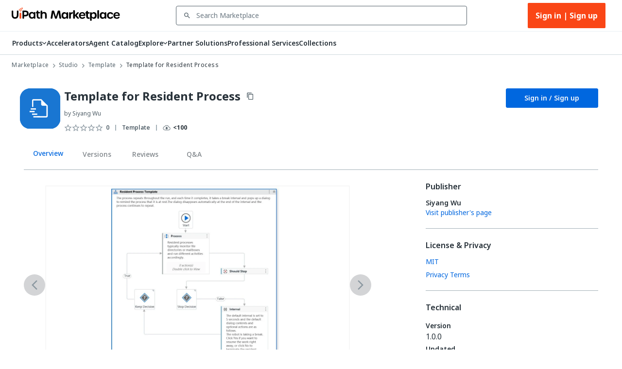

--- FILE ---
content_type: text/html; charset=utf-8
request_url: https://marketplace.uipath.com/listings/template-for-resident-process1069?utm_source=internal&utm_medium=related&utm_campaign=killprocessesperuser&clickSource=Listings.Related&recId=836eb83b-0544-4f85-8005-aa710f9bb221
body_size: 52225
content:
<!DOCTYPE html><html lang="en"><head><meta charSet="utf-8"/><title>Template for Resident Process - RPA Component | UiPath Marketplace | Overview</title><meta property="og:title" content="Template for Resident Process - RPA Component | UiPath Marketplace | Overview"/><meta name="description" content="A template that can be used to implement a resident process."/><meta property="og:description" content="A template that can be used to implement a resident process."/><meta property="og:site_name" content="UiPath Marketplace"/><meta property="og:image" content="https://marketplace.uipath.com/static/favicons/public/android-chrome-192x192.png"/><meta property="og:type" content="website"/><meta class="swiftype" name="domain-identifier" data-type="integer" content="5"/><meta class="swiftype" name="site-priority" data-type="integer" content="1"/><meta name="keywords" content="mailbox, process, resident"/><meta property="og:url" content="https://marketplace.uipath.com/listings/template-for-resident-process1069"/><link rel="canonical" href="https://marketplace.uipath.com/listings/template-for-resident-process1069"/><script type="application/ld+json">{&quot;@context&quot;:&quot;https://schema.org/&quot;,&quot;@type&quot;:&quot;BreadcrumbList&quot;,&quot;itemListElement&quot;:[{&quot;@type&quot;:&quot;ListItem&quot;,&quot;position&quot;:1,&quot;name&quot;:&quot;Marketplace&quot;,&quot;item&quot;:&quot;https://marketplace.uipath.com&quot;},{&quot;@type&quot;:&quot;ListItem&quot;,&quot;position&quot;:2,&quot;name&quot;:&quot;Studio&quot;,&quot;item&quot;:&quot;https://marketplace.uipath.com/products/studio&quot;},{&quot;@type&quot;:&quot;ListItem&quot;,&quot;position&quot;:3,&quot;name&quot;:&quot;Template&quot;,&quot;item&quot;:&quot;https://marketplace.uipath.com/products/studio?productType=studio&amp;component_type_id=3&quot;},{&quot;@type&quot;:&quot;ListItem&quot;,&quot;position&quot;:4,&quot;name&quot;:&quot;Template for Resident Process&quot;,&quot;item&quot;:&quot;https://marketplace.uipath.com/listings/template-for-resident-process1069&quot;}]}</script><meta name="viewport" content="width=device-width, initial-scale=1.0"/><meta name="next-head-count" content="15"/><meta charSet="UTF-8"/><link rel="apple-touch-icon" sizes="180x180" href="https://marketplace.uipath.com/static/favicons/public/apple-icon-120x120.png"/><link rel="icon" type="image/png" sizes="32x32" href="https://marketplace.uipath.com/static/favicons/public/favicon-32x32.png"/><link rel="icon" type="image/png" sizes="16x16" href="https://marketplace.uipath.com/static/favicons/public/favicon-16x16.png"/><link rel="mask-icon" href="https://marketplace.uipath.com/static/favicons/public/safari-pinned-tab.svg" color="#0067df"/><link rel="shortcut icon" href="https://marketplace.uipath.com/static/favicons/public/favicon.ico"/><link rel="stylesheet" href="https://cloud.uipath.com/portal_/apollo/packages/apollo-fonts/1.24.3/font.css"/><meta name="google-site-verification" content="EYiUCxJ8VJhd_FXCqwZgWfrg2TaBhl79TQ-q5gaqfKI"/><meta name="emotion-insertion-point" content=""/><style data-emotion="mui-style-global 1afs1uy">html{-webkit-font-smoothing:antialiased;-moz-osx-font-smoothing:grayscale;box-sizing:border-box;-webkit-text-size-adjust:100%;}*,*::before,*::after{box-sizing:inherit;}strong,b{font-weight:700;}body{margin:0;color:#273139;font-family:noto-sans,"Noto Sans JP","Noto Sans KR","Noto Sans SC","Noto Sans TC","Noto Sans",-apple-system,system-ui,BlinkMacSystemFont,"Segoe UI",Roboto,"Helvetica Neue",Arial,sans-serif;font-weight:400;font-size:1rem;line-height:1.5;background-color:#ffffff;}@media print{body{background-color:#ffffff;}}body::backdrop{background-color:#ffffff;}.cdk-overlay-container{z-index:1300;overflow:auto;}</style><style data-emotion="mui-style-global 1prfaxn">@-webkit-keyframes mui-auto-fill{from{display:block;}}@keyframes mui-auto-fill{from{display:block;}}@-webkit-keyframes mui-auto-fill-cancel{from{display:block;}}@keyframes mui-auto-fill-cancel{from{display:block;}}</style><style data-emotion="mui-style 1f37s0l 1sv84py iklgr9 7b6svr blx6ki ts395 1iidmby sd6jz8 1l8kwkg rlr749 656fyh 1byi7q9 1vv8k7p igs3ac ihdtdm pori7h 14gbam7 1bdalth xmywms nki4ok 169wynz xn0b1s 1vqa7q2 59jif6 1e11ubt 1dow5jp h1sdg1 al15ln vdiif7 1d2jhld 1s2xg0a 1tz4jd2 hmsm6i 17o5nyn 1fx8m19 148w1hs a0y2e3 hboir5 8atqhb u7qq7e 41bc67 ytumd6 1c8dhe7 1hf7ujd t5jj75 h2p3r1 k008qs 1eqbf1e 1qvpg29 1yg08l8 1kcb1vb pwzqal j7qwjs lrzu8d 1wf5ba 1dtnjt5 1tvjneb 10ff7pw 1jshzxo 1d3dzsd ugk665 yba9ca txw13e 1e0i664 547gwy iilwqe 1nws5kh v0i3p5 plcwhv 1g1oein 1110xcv 1uerpxb 70qvj9 1h0ev9p 1u20avu 3o0h5k 1y6ic72 1ufmekq uzw0sh 1a2asoj 79elbk 1xh6k8t 1m86mpn 2i2wac 1v9zdms 1lhxerj 1s0sau3 1ewwre9 f7tjro 18jpbi7 7sga7m sqn2v6 4mzrhs 1oqlibf yc0os3 nnke2y 1qm8gpy 1q3czvd bnl2rx oh3pin 6yx4wj 1awxeus 1r3gbkk 1nabju2 oyrjia mudn7a ntkixg 19idom 1axxvwk oyc3sd vx7hw4 1h49l5o w49vnz 1w778je 1vx3qp3 735kui 19zkt3s 2y5njb o3bhg8 lmm745 9rmver 76ixki hyekhw tavflp 12z8lm3 zvz9v9 1gbkku9 14ptnus 3etzkp r5wu0g ky0wc3 1vsp7v0 1fkf7hb 1736fvw 1nizqsw 1l250rm 26uuhw xpoff9 zbp1rb m0kbt0 1fm7uy6 hk659j 1x9eoy6 q1b605 12z0wuy zdpt2t 1mquvbu">.mui-style-1f37s0l{background-color:#ffffff;color:#273139;-webkit-transition:box-shadow 300ms cubic-bezier(0.4, 0, 0.2, 1) 0ms;transition:box-shadow 300ms cubic-bezier(0.4, 0, 0.2, 1) 0ms;box-shadow:none;display:-webkit-box;display:-webkit-flex;display:-ms-flexbox;display:flex;-webkit-flex-direction:column;-ms-flex-direction:column;flex-direction:column;width:100%;box-sizing:border-box;-webkit-flex-shrink:0;-ms-flex-negative:0;flex-shrink:0;position:-webkit-sticky;position:sticky;z-index:1100;top:0;left:auto;right:0;background-color:#0067df;color:#ffffff;background-color:#ffffff;border-bottom:1px solid #cfd8dd;z-index:1305;}.mui-style-1sv84py{position:relative;display:-webkit-box;display:-webkit-flex;display:-ms-flexbox;display:flex;-webkit-align-items:center;-webkit-box-align:center;-ms-flex-align:center;align-items:center;padding-left:16px;padding-right:16px;min-height:56px;width:100%;max-width:1392px;display:-webkit-box;display:-webkit-flex;display:-ms-flexbox;display:flex;-webkit-box-pack:center;-ms-flex-pack:center;-webkit-justify-content:center;justify-content:center;-webkit-align-items:center;-webkit-box-align:center;-ms-flex-align:center;align-items:center;margin:0 auto;}@media (min-width:768px){.mui-style-1sv84py{padding-left:24px;padding-right:24px;}}@media (min-width:0px){@media (orientation: landscape){.mui-style-1sv84py{min-height:48px;}}}@media (min-width:768px){.mui-style-1sv84py{min-height:64px;}}.mui-style-iklgr9{margin-left:auto;display:none;width:100%;}@media (max-width:900px){.mui-style-iklgr9{display:block;}}.mui-style-7b6svr{margin-left:auto;border:none;background:transparent;padding:4px 8px;position:relative;}.mui-style-7b6svr:focus{outline:2px solid #f4f4f5;}.mui-style-blx6ki{width:20px;height:12px;display:inline-block;position:relative;border:none;background:transparent;padding:0;}.mui-style-blx6ki span{background:black;height:2px;width:20px;border-radius:1px;position:absolute;left:50%;-webkit-transform:translate(-50%,-50%);-moz-transform:translate(-50%,-50%);-ms-transform:translate(-50%,-50%);transform:translate(-50%,-50%);}.mui-style-blx6ki span:nth-of-type(1){top:0%;-webkit-transition:-webkit-transform 0.1s,width 0.1s 0.15s,top 0.1s 0.15s;transition:transform 0.1s,width 0.1s 0.15s,top 0.1s 0.15s;}.mui-style-blx6ki span:nth-of-type(2){top:50%;-webkit-transition:-webkit-transform 0.1s,width 0.1s 0.15s,top 0.1s 0.15s;transition:transform 0.1s,width 0.1s 0.15s,top 0.1s 0.15s;}.mui-style-blx6ki span:nth-of-type(3){top:100%;-webkit-transition:-webkit-transform 0.1s,width 0.1s 0.15s,top 0.1s 0.15s;transition:transform 0.1s,width 0.1s 0.15s,top 0.1s 0.15s;}.mui-style-ts395{width:auto;height:28px;cursor:pointer;}@media (max-width:900px){.mui-style-ts395{width:100%;}}.mui-style-1iidmby{width:100%;display:-webkit-box;display:-webkit-flex;display:-ms-flexbox;display:flex;-webkit-align-items:center;-webkit-box-align:center;-ms-flex-align:center;align-items:center;margin:0 115px;}@media (max-width:900px){.mui-style-1iidmby{margin:0;}}.mui-style-sd6jz8{width:100%;}@media (max-width:900px){.mui-style-sd6jz8{display:none;}}.mui-style-1l8kwkg{width:100%;color:#273139;padding:0;position:relative;z-index:1300;}.mui-style-1l8kwkg.Mui-focused .MuiAutocomplete-clearIndicator{visibility:visible;}@media (pointer: fine){.mui-style-1l8kwkg:hover .MuiAutocomplete-clearIndicator{visibility:visible;}}.mui-style-1l8kwkg .MuiAutocomplete-tag{margin:3px;max-width:calc(100% - 6px);}.mui-style-1l8kwkg .MuiAutocomplete-inputRoot{-webkit-box-flex-wrap:wrap;-webkit-flex-wrap:wrap;-ms-flex-wrap:wrap;flex-wrap:wrap;}.MuiAutocomplete-hasPopupIcon.mui-style-1l8kwkg .MuiAutocomplete-inputRoot,.MuiAutocomplete-hasClearIcon.mui-style-1l8kwkg .MuiAutocomplete-inputRoot{padding-right:30px;}.MuiAutocomplete-hasPopupIcon.MuiAutocomplete-hasClearIcon.mui-style-1l8kwkg .MuiAutocomplete-inputRoot{padding-right:56px;}.mui-style-1l8kwkg .MuiAutocomplete-inputRoot .MuiAutocomplete-input{width:0;min-width:30px;}.mui-style-1l8kwkg .MuiInput-root{padding-bottom:1px;}.mui-style-1l8kwkg .MuiInput-root .MuiInput-input{padding:4px 4px 4px 0px;}.mui-style-1l8kwkg .MuiInput-root.MuiInputBase-sizeSmall .MuiInput-input{padding:2px 4px 3px 0;}.mui-style-1l8kwkg .MuiOutlinedInput-root{padding:9px;}.MuiAutocomplete-hasPopupIcon.mui-style-1l8kwkg .MuiOutlinedInput-root,.MuiAutocomplete-hasClearIcon.mui-style-1l8kwkg .MuiOutlinedInput-root{padding-right:39px;}.MuiAutocomplete-hasPopupIcon.MuiAutocomplete-hasClearIcon.mui-style-1l8kwkg .MuiOutlinedInput-root{padding-right:65px;}.mui-style-1l8kwkg .MuiOutlinedInput-root .MuiAutocomplete-input{padding:7.5px 4px 7.5px 5px;}.mui-style-1l8kwkg .MuiOutlinedInput-root .MuiAutocomplete-endAdornment{right:9px;}.mui-style-1l8kwkg .MuiOutlinedInput-root.MuiInputBase-sizeSmall{padding-top:6px;padding-bottom:6px;padding-left:6px;}.mui-style-1l8kwkg .MuiOutlinedInput-root.MuiInputBase-sizeSmall .MuiAutocomplete-input{padding:2.5px 4px 2.5px 8px;}.mui-style-1l8kwkg .MuiFilledInput-root{padding-top:19px;padding-left:8px;}.MuiAutocomplete-hasPopupIcon.mui-style-1l8kwkg .MuiFilledInput-root,.MuiAutocomplete-hasClearIcon.mui-style-1l8kwkg .MuiFilledInput-root{padding-right:39px;}.MuiAutocomplete-hasPopupIcon.MuiAutocomplete-hasClearIcon.mui-style-1l8kwkg .MuiFilledInput-root{padding-right:65px;}.mui-style-1l8kwkg .MuiFilledInput-root .MuiFilledInput-input{padding:7px 4px;}.mui-style-1l8kwkg .MuiFilledInput-root .MuiAutocomplete-endAdornment{right:9px;}.mui-style-1l8kwkg .MuiFilledInput-root.MuiInputBase-sizeSmall{padding-bottom:1px;}.mui-style-1l8kwkg .MuiFilledInput-root.MuiInputBase-sizeSmall .MuiFilledInput-input{padding:2.5px 4px;}.mui-style-1l8kwkg .MuiInputBase-hiddenLabel{padding-top:8px;}.mui-style-1l8kwkg .MuiFilledInput-root.MuiInputBase-hiddenLabel{padding-top:0;padding-bottom:0;}.mui-style-1l8kwkg .MuiFilledInput-root.MuiInputBase-hiddenLabel .MuiAutocomplete-input{padding-top:16px;padding-bottom:17px;}.mui-style-1l8kwkg .MuiFilledInput-root.MuiInputBase-hiddenLabel.MuiInputBase-sizeSmall .MuiAutocomplete-input{padding-top:8px;padding-bottom:9px;}.mui-style-1l8kwkg .MuiAutocomplete-input{-webkit-box-flex:1;-webkit-flex-grow:1;-ms-flex-positive:1;flex-grow:1;text-overflow:ellipsis;opacity:1;}.mui-style-1l8kwkg.Mui-disabled{color:#8a97a0;}.mui-style-1l8kwkg .MuiAutocomplete-inputRoot[class*="MuiOutlinedInput-root"]{padding-top:2.38px;padding-bottom:2px;}.mui-style-1l8kwkg+.MuiAutocomplete-popper .MuiAutocomplete-option:hover{background-color:#ecedee;}.mui-style-rlr749{display:-webkit-inline-box;display:-webkit-inline-flex;display:-ms-inline-flexbox;display:inline-flex;-webkit-flex-direction:column;-ms-flex-direction:column;flex-direction:column;position:relative;min-width:0;padding:0;margin:0;border:0;vertical-align:top;width:100%;background-color:#ffffff;}.mui-style-rlr749 .MuiInputLabel-formControl{position:unset;-webkit-transform:none;-moz-transform:none;-ms-transform:none;transform:none;}.mui-style-rlr749 textarea{border-color:#526069;border-radius:3px;padding:6px 8px;font-size:14px;font-family:noto-sans,"Noto Sans JP","Noto Sans KR","Noto Sans SC","Noto Sans TC","Noto Sans",-apple-system,system-ui,BlinkMacSystemFont,"Segoe UI",Roboto,"Helvetica Neue",Arial,sans-serif;line-height:20px;color:#273139;background-color:#ffffff;}.mui-style-rlr749 textarea:hover{border-color:#273139;}.mui-style-rlr749 textarea:focus{outline:none;}.mui-style-rlr749 textarea:placeholder{font-size:14px;line-height:20px;color:#6b7882;}.mui-style-rlr749 textarea::-webkit-input-placeholder{font-size:14px;line-height:20px;color:#6b7882;}.mui-style-rlr749 textarea:-moz-placeholder{font-size:14px;line-height:20px;color:#6b7882;}.mui-style-rlr749 textarea::-moz-placeholder{font-size:14px;line-height:20px;color:#6b7882;}.mui-style-rlr749 textarea:-ms-input-placeholder{font-size:14px;line-height:20px;color:#6b7882;}.mui-style-rlr749 .MuiFormHelperText-contained{margin:4px 0 0 0;}.mui-style-rlr749 .MuiFormHelperText-contained .mui-style-rlr749.mui-style-rlr749:not(.Mui-error){color:#526069;}.mui-style-rlr749.MuiFormHelperText-root .Mui-error{color:#a6040a;}.mui-style-rlr749 .MuiInputLabel-root{-webkit-transform:none;-moz-transform:none;-ms-transform:none;transform:none;position:relative;}.mui-style-rlr749 .MuiInputBase-root.Mui-focused .MuiOutlinedInput-notchedOutline{border-color:#0067df;}.mui-style-rlr749 .MuiInputBase-root:has(input[readonly]) .MuiInputBase-input{cursor:default;}.mui-style-rlr749 .MuiInputBase-root:has(input[readonly]).Mui-focused .MuiOutlinedInput-notchedOutline{border-width:1px;}.mui-style-rlr749.ap-omit-start-adornment-spacing .MuiInputAdornment-positionStart{margin-right:unset;}.mui-style-rlr749.ap-omit-start-adornment-spacing .MuiInputBase-inputAdornedStart{padding-left:2px;}.mui-style-656fyh{font-family:noto-sans,"Noto Sans JP","Noto Sans KR","Noto Sans SC","Noto Sans TC","Noto Sans",-apple-system,system-ui,BlinkMacSystemFont,"Segoe UI",Roboto,"Helvetica Neue",Arial,sans-serif;font-weight:400;font-size:1rem;line-height:1.4375em;color:#273139;box-sizing:border-box;position:relative;cursor:text;display:-webkit-inline-box;display:-webkit-inline-flex;display:-ms-inline-flexbox;display:inline-flex;-webkit-align-items:center;-webkit-box-align:center;-ms-flex-align:center;align-items:center;width:100%;position:relative;border-radius:4px;padding-left:14px;padding-right:14px;background-color:#ffffff;padding-left:8px;color:#526069;color:#526069;padding-right:8px;}.mui-style-656fyh.Mui-disabled{color:#8a97a0;cursor:default;}.mui-style-656fyh.Mui-disabled{color:#8a97a0;background-color:#ecedee;background:#ecedee;}.mui-style-656fyh.Mui-error .MuiOutlinedInput-notchedOutline{border-color:#a6040a!important;}.mui-style-656fyh:hover .MuiOutlinedInput-notchedOutline{border-color:#273139;}@media (hover: none){.mui-style-656fyh:hover .MuiOutlinedInput-notchedOutline{border-color:rgba(0, 0, 0, 0.23);}}.mui-style-656fyh.Mui-focused .MuiOutlinedInput-notchedOutline{border-color:#0067df;border-width:2px;}.mui-style-656fyh.Mui-error .MuiOutlinedInput-notchedOutline{border-color:#cc3d45;}.mui-style-656fyh.Mui-disabled .MuiOutlinedInput-notchedOutline{border-color:rgba(0, 0, 0, 0.26);}.mui-style-656fyh:hover:not(.Mui-focused) .MuiOutlinedInput-notchedOutline{border-color:#273139;}.mui-style-656fyh .MuiOutlinedInput-notchedOutline{top:0;border-color:#526069;}.mui-style-656fyh .MuiOutlinedInput-notchedOutline legend span{display:none;}.mui-style-656fyh.Mui-disabled .MuiOutlinedInput-notchedOutline{border-color:#cfd8dd;}.mui-style-656fyh.Mui-disabled:hover .MuiOutlinedInput-notchedOutline{border-color:#cfd8dd;}.mui-style-656fyh svg{display:block;}.mui-style-1byi7q9{width:12px;height:12px;margin:0 8px;padding:0px;}.mui-style-1vv8k7p{font:inherit;letter-spacing:inherit;color:currentColor;padding:4px 0 5px;border:0;box-sizing:content-box;background:none;height:1.4375em;margin:0;-webkit-tap-highlight-color:transparent;display:block;min-width:0;width:100%;-webkit-animation-name:mui-auto-fill-cancel;animation-name:mui-auto-fill-cancel;-webkit-animation-duration:10ms;animation-duration:10ms;font-size:14px;font-family:noto-sans,"Noto Sans JP","Noto Sans KR","Noto Sans SC","Noto Sans TC","Noto Sans",-apple-system,system-ui,BlinkMacSystemFont,"Segoe UI",Roboto,"Helvetica Neue",Arial,sans-serif;padding:16.5px 14px;padding-left:0;padding-right:0;padding-left:16px;padding-right:16px;padding-top:11.38px;padding-bottom:12px;height:16.625px;color:#273139;font-size:14px;line-height:20px;padding-left:8px;padding-right:8px;}.mui-style-1vv8k7p::-webkit-input-placeholder{color:currentColor;opacity:0.42;-webkit-transition:opacity 200ms cubic-bezier(0.4, 0, 0.2, 1) 0ms;transition:opacity 200ms cubic-bezier(0.4, 0, 0.2, 1) 0ms;}.mui-style-1vv8k7p::-moz-placeholder{color:currentColor;opacity:0.42;-webkit-transition:opacity 200ms cubic-bezier(0.4, 0, 0.2, 1) 0ms;transition:opacity 200ms cubic-bezier(0.4, 0, 0.2, 1) 0ms;}.mui-style-1vv8k7p:-ms-input-placeholder{color:currentColor;opacity:0.42;-webkit-transition:opacity 200ms cubic-bezier(0.4, 0, 0.2, 1) 0ms;transition:opacity 200ms cubic-bezier(0.4, 0, 0.2, 1) 0ms;}.mui-style-1vv8k7p::-ms-input-placeholder{color:currentColor;opacity:0.42;-webkit-transition:opacity 200ms cubic-bezier(0.4, 0, 0.2, 1) 0ms;transition:opacity 200ms cubic-bezier(0.4, 0, 0.2, 1) 0ms;}.mui-style-1vv8k7p:focus{outline:0;}.mui-style-1vv8k7p:invalid{box-shadow:none;}.mui-style-1vv8k7p::-webkit-search-decoration{-webkit-appearance:none;}label[data-shrink=false]+.MuiInputBase-formControl .mui-style-1vv8k7p::-webkit-input-placeholder{opacity:0!important;}label[data-shrink=false]+.MuiInputBase-formControl .mui-style-1vv8k7p::-moz-placeholder{opacity:0!important;}label[data-shrink=false]+.MuiInputBase-formControl .mui-style-1vv8k7p:-ms-input-placeholder{opacity:0!important;}label[data-shrink=false]+.MuiInputBase-formControl .mui-style-1vv8k7p::-ms-input-placeholder{opacity:0!important;}label[data-shrink=false]+.MuiInputBase-formControl .mui-style-1vv8k7p:focus::-webkit-input-placeholder{opacity:0.42;}label[data-shrink=false]+.MuiInputBase-formControl .mui-style-1vv8k7p:focus::-moz-placeholder{opacity:0.42;}label[data-shrink=false]+.MuiInputBase-formControl .mui-style-1vv8k7p:focus:-ms-input-placeholder{opacity:0.42;}label[data-shrink=false]+.MuiInputBase-formControl .mui-style-1vv8k7p:focus::-ms-input-placeholder{opacity:0.42;}.mui-style-1vv8k7p.Mui-disabled{opacity:1;-webkit-text-fill-color:#8a97a0;}.mui-style-1vv8k7p:-webkit-autofill{-webkit-animation-duration:5000s;animation-duration:5000s;-webkit-animation-name:mui-auto-fill;animation-name:mui-auto-fill;}.mui-style-1vv8k7p.Mui-disabled{color:#8a97a0;background-color:#ecedee;background:#ecedee;}.mui-style-1vv8k7p:-webkit-autofill{border-radius:inherit;}.mui-style-1vv8k7p::-webkit-input-placeholder{opacity:1;color:#6b7882;}.mui-style-1vv8k7p::-moz-placeholder{opacity:1;color:#6b7882;}.mui-style-1vv8k7p:-ms-input-placeholder{opacity:1;color:#6b7882;}.mui-style-1vv8k7p::placeholder{opacity:1;color:#6b7882;}.mui-style-1vv8k7p.disabled{padding-top:11.38px;padding-bottom:12px;padding-left:16px;padding-right:16px;}.mui-style-1vv8k7p.mui-style-1vv8k7p.MuiAutocomplete-input{padding-top:9.5px;padding-bottom:9.5px;height:16.625px;}.mui-style-1vv8k7p.mui-style-1vv8k7p.MuiSelect-select{padding-top:10px;padding-bottom:10px;padding-left:16px;min-height:20px;}.mui-style-igs3ac{text-align:left;position:absolute;bottom:0;right:0;top:-5px;left:0;margin:0;padding:0 8px;pointer-events:none;border-radius:inherit;border-style:solid;border-width:1px;overflow:hidden;min-width:0%;border-color:rgba(0, 0, 0, 0.23);}.mui-style-ihdtdm{float:unset;width:auto;overflow:hidden;padding:0;line-height:11px;-webkit-transition:width 150ms cubic-bezier(0.0, 0, 0.2, 1) 0ms;transition:width 150ms cubic-bezier(0.0, 0, 0.2, 1) 0ms;}.mui-style-pori7h{display:-webkit-box;display:-webkit-flex;display:-ms-flexbox;display:flex;-webkit-box-pack:end;-ms-flex-pack:end;-webkit-justify-content:flex-end;justify-content:flex-end;-webkit-align-items:center;-webkit-box-align:center;-ms-flex-align:center;align-items:center;}.mui-style-14gbam7{display:-webkit-box;display:-webkit-flex;display:-ms-flexbox;display:flex;}@media (max-width:900px){.mui-style-14gbam7{height:100%;position:absolute;top:48px;left:0;display:none;-webkit-flex-direction:column;-ms-flex-direction:column;flex-direction:column;width:100%;background:#ffffff;z-index:1200;min-height:calc(100vh - 59px);min-height:calc(var(--vh,1vh) * 100 - 59px);overflow:auto;}}.mui-style-1bdalth{display:-webkit-box;display:-webkit-flex;display:-ms-flexbox;display:flex;}@media (max-width:900px){.mui-style-1bdalth{-webkit-flex-direction:column;-ms-flex-direction:column;flex-direction:column;height:100%;}.mui-style-1bdalth>div{border-top:1px solid #cfd8dd;}.mui-style-1bdalth>:last-child{border-bottom:1px solid #cfd8dd;}}.mui-style-xmywms{display:-webkit-box;display:-webkit-flex;display:-ms-flexbox;display:flex;-webkit-align-items:center;-webkit-box-align:center;-ms-flex-align:center;align-items:center;gap:32px;}@media (max-width:900px){.mui-style-xmywms{-webkit-flex-direction:column;-ms-flex-direction:column;flex-direction:column;gap:0px;height:100%;}}.mui-style-nki4ok{display:block;width:100%;}@media (min-width:900px){.mui-style-nki4ok{display:none;}}.mui-style-169wynz{display:-webkit-inline-box;display:-webkit-inline-flex;display:-ms-inline-flexbox;display:inline-flex;-webkit-flex-direction:column;-ms-flex-direction:column;flex-direction:column;position:relative;min-width:0;padding:0;margin:0;border:0;vertical-align:top;width:100%;-webkit-animation:none;animation:none;}.mui-style-169wynz .MuiInputLabel-formControl{position:unset;-webkit-transform:none;-moz-transform:none;-ms-transform:none;transform:none;}.mui-style-169wynz textarea{border-color:#526069;border-radius:3px;padding:6px 8px;font-size:14px;font-family:noto-sans,"Noto Sans JP","Noto Sans KR","Noto Sans SC","Noto Sans TC","Noto Sans",-apple-system,system-ui,BlinkMacSystemFont,"Segoe UI",Roboto,"Helvetica Neue",Arial,sans-serif;line-height:20px;color:#273139;background-color:#ffffff;}.mui-style-169wynz textarea:hover{border-color:#273139;}.mui-style-169wynz textarea:focus{outline:none;}.mui-style-169wynz textarea:placeholder{font-size:14px;line-height:20px;color:#6b7882;}.mui-style-169wynz textarea::-webkit-input-placeholder{font-size:14px;line-height:20px;color:#6b7882;}.mui-style-169wynz textarea:-moz-placeholder{font-size:14px;line-height:20px;color:#6b7882;}.mui-style-169wynz textarea::-moz-placeholder{font-size:14px;line-height:20px;color:#6b7882;}.mui-style-169wynz textarea:-ms-input-placeholder{font-size:14px;line-height:20px;color:#6b7882;}.mui-style-169wynz .MuiFormHelperText-contained{margin:4px 0 0 0;}.mui-style-169wynz .MuiFormHelperText-contained .mui-style-169wynz.mui-style-169wynz:not(.Mui-error){color:#526069;}.mui-style-169wynz.MuiFormHelperText-root .Mui-error{color:#a6040a;}.mui-style-169wynz .MuiInputLabel-root{-webkit-transform:none;-moz-transform:none;-ms-transform:none;transform:none;position:relative;}.mui-style-169wynz .MuiInputBase-root.Mui-focused .MuiOutlinedInput-notchedOutline{border-color:#0067df;}.mui-style-169wynz .MuiInputBase-root:has(input[readonly]) .MuiInputBase-input{cursor:default;}.mui-style-169wynz .MuiInputBase-root:has(input[readonly]).Mui-focused .MuiOutlinedInput-notchedOutline{border-width:1px;}.mui-style-169wynz.ap-omit-start-adornment-spacing .MuiInputAdornment-positionStart{margin-right:unset;}.mui-style-169wynz.ap-omit-start-adornment-spacing .MuiInputBase-inputAdornedStart{padding-left:2px;}@-webkit-keyframes fadeInRight{from{opacity:0;-webkit-transform:translateX(10px);-moz-transform:translateX(10px);-ms-transform:translateX(10px);transform:translateX(10px);}to{opacity:1;}}@keyframes fadeInRight{from{opacity:0;-webkit-transform:translateX(10px);-moz-transform:translateX(10px);-ms-transform:translateX(10px);transform:translateX(10px);}to{opacity:1;}}.mui-style-169wynz .MuiOutlinedInput-adornedEnd{padding-right:8px;}.mui-style-169wynz.MuiOutlinedInput-root{border-top:unset;border-bottom:1px solid #a4b1b8;}.mui-style-169wynz.Mui-focused{border-bottom:1px solid #0067df;}.mui-style-169wynz .MuiOutlinedInput-root.Mui-focused .MuiOutlinedInput-notchedOutline{border-color:#0067df;border-width:1px;}.mui-style-169wynz .MuiOutlinedInput-input{color:#273139;font-size:14px;line-height:24px;font-weight:400;}.mui-style-169wynz .MuiInputBase-root{background-color:#ffffff;height:65px;}.mui-style-169wynz fieldset{border-top:unset;border-left:unset;border-right:unset;border-radius:0;border-bottom:1px solid #a4b1b8;}.mui-style-xn0b1s{font-family:noto-sans,"Noto Sans JP","Noto Sans KR","Noto Sans SC","Noto Sans TC","Noto Sans",-apple-system,system-ui,BlinkMacSystemFont,"Segoe UI",Roboto,"Helvetica Neue",Arial,sans-serif;font-weight:400;font-size:1rem;line-height:1.4375em;color:#273139;box-sizing:border-box;position:relative;cursor:text;display:-webkit-inline-box;display:-webkit-inline-flex;display:-ms-inline-flexbox;display:inline-flex;-webkit-align-items:center;-webkit-box-align:center;-ms-flex-align:center;align-items:center;position:relative;border-radius:4px;padding-left:14px;background-color:#ffffff;padding-left:8px;color:#526069;}.mui-style-xn0b1s.Mui-disabled{color:#8a97a0;cursor:default;}.mui-style-xn0b1s.Mui-disabled{color:#8a97a0;background-color:#ecedee;background:#ecedee;}.mui-style-xn0b1s.Mui-error .MuiOutlinedInput-notchedOutline{border-color:#a6040a!important;}.mui-style-xn0b1s:hover .MuiOutlinedInput-notchedOutline{border-color:#273139;}@media (hover: none){.mui-style-xn0b1s:hover .MuiOutlinedInput-notchedOutline{border-color:rgba(0, 0, 0, 0.23);}}.mui-style-xn0b1s.Mui-focused .MuiOutlinedInput-notchedOutline{border-color:#0067df;border-width:2px;}.mui-style-xn0b1s.Mui-error .MuiOutlinedInput-notchedOutline{border-color:#cc3d45;}.mui-style-xn0b1s.Mui-disabled .MuiOutlinedInput-notchedOutline{border-color:rgba(0, 0, 0, 0.26);}.mui-style-xn0b1s:hover:not(.Mui-focused) .MuiOutlinedInput-notchedOutline{border-color:#273139;}.mui-style-xn0b1s .MuiOutlinedInput-notchedOutline{top:0;border-color:#526069;}.mui-style-xn0b1s .MuiOutlinedInput-notchedOutline legend span{display:none;}.mui-style-xn0b1s.Mui-disabled .MuiOutlinedInput-notchedOutline{border-color:#cfd8dd;}.mui-style-xn0b1s.Mui-disabled:hover .MuiOutlinedInput-notchedOutline{border-color:#cfd8dd;}.mui-style-xn0b1s svg{display:block;}.mui-style-1vqa7q2{width:16px;height:24px;margin:0 8px 0 0;padding:0px;-webkit-transition:-webkit-transform .5s ease;transition:transform .5s ease;}.mui-style-1vqa7q2:hover{-webkit-transform:scale(1.2);-moz-transform:scale(1.2);-ms-transform:scale(1.2);transform:scale(1.2);}.mui-style-59jif6{font:inherit;letter-spacing:inherit;color:currentColor;padding:4px 0 5px;border:0;box-sizing:content-box;background:none;height:1.4375em;margin:0;-webkit-tap-highlight-color:transparent;display:block;min-width:0;width:100%;-webkit-animation-name:mui-auto-fill-cancel;animation-name:mui-auto-fill-cancel;-webkit-animation-duration:10ms;animation-duration:10ms;font-size:14px;font-family:noto-sans,"Noto Sans JP","Noto Sans KR","Noto Sans SC","Noto Sans TC","Noto Sans",-apple-system,system-ui,BlinkMacSystemFont,"Segoe UI",Roboto,"Helvetica Neue",Arial,sans-serif;padding:16.5px 14px;padding-left:0;padding-left:16px;padding-right:16px;padding-top:11.38px;padding-bottom:12px;height:16.625px;color:#273139;font-size:14px;line-height:20px;padding-left:8px;}.mui-style-59jif6::-webkit-input-placeholder{color:currentColor;opacity:0.42;-webkit-transition:opacity 200ms cubic-bezier(0.4, 0, 0.2, 1) 0ms;transition:opacity 200ms cubic-bezier(0.4, 0, 0.2, 1) 0ms;}.mui-style-59jif6::-moz-placeholder{color:currentColor;opacity:0.42;-webkit-transition:opacity 200ms cubic-bezier(0.4, 0, 0.2, 1) 0ms;transition:opacity 200ms cubic-bezier(0.4, 0, 0.2, 1) 0ms;}.mui-style-59jif6:-ms-input-placeholder{color:currentColor;opacity:0.42;-webkit-transition:opacity 200ms cubic-bezier(0.4, 0, 0.2, 1) 0ms;transition:opacity 200ms cubic-bezier(0.4, 0, 0.2, 1) 0ms;}.mui-style-59jif6::-ms-input-placeholder{color:currentColor;opacity:0.42;-webkit-transition:opacity 200ms cubic-bezier(0.4, 0, 0.2, 1) 0ms;transition:opacity 200ms cubic-bezier(0.4, 0, 0.2, 1) 0ms;}.mui-style-59jif6:focus{outline:0;}.mui-style-59jif6:invalid{box-shadow:none;}.mui-style-59jif6::-webkit-search-decoration{-webkit-appearance:none;}label[data-shrink=false]+.MuiInputBase-formControl .mui-style-59jif6::-webkit-input-placeholder{opacity:0!important;}label[data-shrink=false]+.MuiInputBase-formControl .mui-style-59jif6::-moz-placeholder{opacity:0!important;}label[data-shrink=false]+.MuiInputBase-formControl .mui-style-59jif6:-ms-input-placeholder{opacity:0!important;}label[data-shrink=false]+.MuiInputBase-formControl .mui-style-59jif6::-ms-input-placeholder{opacity:0!important;}label[data-shrink=false]+.MuiInputBase-formControl .mui-style-59jif6:focus::-webkit-input-placeholder{opacity:0.42;}label[data-shrink=false]+.MuiInputBase-formControl .mui-style-59jif6:focus::-moz-placeholder{opacity:0.42;}label[data-shrink=false]+.MuiInputBase-formControl .mui-style-59jif6:focus:-ms-input-placeholder{opacity:0.42;}label[data-shrink=false]+.MuiInputBase-formControl .mui-style-59jif6:focus::-ms-input-placeholder{opacity:0.42;}.mui-style-59jif6.Mui-disabled{opacity:1;-webkit-text-fill-color:#8a97a0;}.mui-style-59jif6:-webkit-autofill{-webkit-animation-duration:5000s;animation-duration:5000s;-webkit-animation-name:mui-auto-fill;animation-name:mui-auto-fill;}.mui-style-59jif6.Mui-disabled{color:#8a97a0;background-color:#ecedee;background:#ecedee;}.mui-style-59jif6:-webkit-autofill{border-radius:inherit;}.mui-style-59jif6::-webkit-input-placeholder{opacity:1;color:#6b7882;}.mui-style-59jif6::-moz-placeholder{opacity:1;color:#6b7882;}.mui-style-59jif6:-ms-input-placeholder{opacity:1;color:#6b7882;}.mui-style-59jif6::placeholder{opacity:1;color:#6b7882;}.mui-style-59jif6.disabled{padding-top:11.38px;padding-bottom:12px;padding-left:16px;padding-right:16px;}.mui-style-59jif6.mui-style-59jif6.MuiAutocomplete-input{padding-top:9.5px;padding-bottom:9.5px;height:16.625px;}.mui-style-59jif6.mui-style-59jif6.MuiSelect-select{padding-top:10px;padding-bottom:10px;padding-left:16px;min-height:20px;}.mui-style-1e11ubt{box-sizing:border-box;display:-webkit-box;display:-webkit-flex;display:-ms-flexbox;display:flex;-webkit-box-flex-wrap:wrap;-webkit-flex-wrap:wrap;-ms-flex-wrap:wrap;flex-wrap:wrap;width:100%;-webkit-flex-direction:row;-ms-flex-direction:row;flex-direction:row;-webkit-box-flex-wrap:unset;-webkit-flex-wrap:unset;-ms-flex-wrap:unset;flex-wrap:unset;gap:24px;-webkit-align-items:center;-webkit-box-align:center;-ms-flex-align:center;align-items:center;position:relative;z-index:1;}@media (max-width:900px){.mui-style-1e11ubt{width:100%;-webkit-flex-direction:column;-ms-flex-direction:column;flex-direction:column;gap:0px;height:100%;}}@media (max-width:1280px){.mui-style-1e11ubt{gap:12px;}}.mui-style-1dow5jp{display:-webkit-box;display:-webkit-flex;display:-ms-flexbox;display:flex;}@media (max-width:900px){.mui-style-1dow5jp{width:100%;}}.mui-style-h1sdg1{position:relative;font-size:14px;line-height:20px;color:#273139;z-index:1201;overflow:visible;display:inline-block;}@media (max-width: 900px){.mui-style-h1sdg1{display:none;}}.mui-style-h1sdg1:hover,.mui-style-h1sdg1:focus{outline:none;color:#0067df;}.mui-style-al15ln{padding:0px;border-radius:2px;cursor:pointer;position:relative;-webkit-transition:0.3s;transition:0.3s;white-space:nowrap;}@media (max-width:768px){.mui-style-al15ln{width:180px;}}.mui-style-vdiif7{display:-webkit-box;display:-webkit-flex;display:-ms-flexbox;display:flex;-webkit-flex-direction:row;-ms-flex-direction:row;flex-direction:row;gap:10px;}.mui-style-vdiif7:hover>.arrow{-webkit-transform:rotate(180deg);-moz-transform:rotate(180deg);-ms-transform:rotate(180deg);transform:rotate(180deg);}.mui-style-1d2jhld{margin:0;font-family:noto-sans,"Noto Sans JP","Noto Sans KR","Noto Sans SC","Noto Sans TC","Noto Sans",-apple-system,system-ui,BlinkMacSystemFont,"Segoe UI",Roboto,"Helvetica Neue",Arial,sans-serif;font-weight:400;font-size:0.75rem;line-height:1.66;font-weight:600;font-size:14px;line-height:20px;color:#273139;display:block;padding-bottom:8px;color:#273139;border-bottom:5px solid transparent;-webkit-transition:all 0.2s ease;transition:all 0.2s ease;}.mui-style-1d2jhld:hover{color:#0067df;border-bottom-color:#0067df;}.mui-style-1s2xg0a{margin-left:auto;position:relative;margin-bottom:10px;}.mui-style-1tz4jd2{background-color:#ffffff;color:#273139;-webkit-transition:box-shadow 300ms cubic-bezier(0.4, 0, 0.2, 1) 0ms;transition:box-shadow 300ms cubic-bezier(0.4, 0, 0.2, 1) 0ms;border-radius:4px;box-shadow:0px 2px 1px -1px rgba(0,0,0,0.2),0px 1px 1px 0px rgba(0,0,0,0.14),0px 1px 3px 0px rgba(0,0,0,0.12);position:relative;-webkit-transition:margin 150ms cubic-bezier(0.4, 0, 0.2, 1) 0ms;transition:margin 150ms cubic-bezier(0.4, 0, 0.2, 1) 0ms;overflow-anchor:none;border-radius:0;}.mui-style-1tz4jd2::before{position:absolute;left:0;top:-1px;right:0;height:1px;content:"";opacity:1;background-color:#a4b1b8;-webkit-transition:opacity 150ms cubic-bezier(0.4, 0, 0.2, 1) 0ms,background-color 150ms cubic-bezier(0.4, 0, 0.2, 1) 0ms;transition:opacity 150ms cubic-bezier(0.4, 0, 0.2, 1) 0ms,background-color 150ms cubic-bezier(0.4, 0, 0.2, 1) 0ms;}.mui-style-1tz4jd2:first-of-type::before{display:none;}.mui-style-1tz4jd2.Mui-expanded::before{opacity:0;}.mui-style-1tz4jd2.Mui-expanded:first-of-type{margin-top:0;}.mui-style-1tz4jd2.Mui-expanded:last-of-type{margin-bottom:0;}.mui-style-1tz4jd2.Mui-expanded+.mui-style-1tz4jd2.Mui-expanded::before{display:none;}.mui-style-1tz4jd2.Mui-disabled{background-color:rgba(0, 0, 0, 0.12);}.mui-style-1tz4jd2:first-of-type{border-top-left-radius:4px;border-top-right-radius:4px;}.mui-style-1tz4jd2:last-of-type{border-bottom-left-radius:4px;border-bottom-right-radius:4px;}@supports (-ms-ime-align: auto){.mui-style-1tz4jd2:last-of-type{border-bottom-left-radius:0;border-bottom-right-radius:0;}}.mui-style-1tz4jd2.Mui-expanded{margin:16px 0;}.mui-style-1tz4jd2 .MuiAccordionSummary-root.Mui-expanded{min-height:unset;}.mui-style-1tz4jd2 .MuiAccordionDetails-root{padding:0px 12px 16px;}.mui-style-1tz4jd2 .MuiAccordionSummary-root{padding-left:12px;padding-right:24px;}.mui-style-1tz4jd2 .MuiAccordionSummary-content{font-weight:600;margin:12px 0px 8px;}.mui-style-1tz4jd2.MuiPaper-elevation1{box-shadow:unset;border-bottom:1px solid #cfd8dd;}.mui-style-1tz4jd2.MuiPaper-root{padding-top:8px;padding-bottom:8px;}.mui-style-hmsm6i{display:-webkit-inline-box;display:-webkit-inline-flex;display:-ms-inline-flexbox;display:inline-flex;-webkit-align-items:center;-webkit-box-align:center;-ms-flex-align:center;align-items:center;-webkit-box-pack:center;-ms-flex-pack:center;-webkit-justify-content:center;justify-content:center;position:relative;box-sizing:border-box;-webkit-tap-highlight-color:transparent;background-color:transparent;outline:0;border:0;margin:0;border-radius:0;padding:0;cursor:pointer;-webkit-user-select:none;-moz-user-select:none;-ms-user-select:none;user-select:none;vertical-align:middle;-moz-appearance:none;-webkit-appearance:none;-webkit-text-decoration:none;text-decoration:none;color:inherit;display:-webkit-box;display:-webkit-flex;display:-ms-flexbox;display:flex;min-height:48px;padding:0px 16px;-webkit-transition:min-height 150ms cubic-bezier(0.4, 0, 0.2, 1) 0ms,background-color 150ms cubic-bezier(0.4, 0, 0.2, 1) 0ms;transition:min-height 150ms cubic-bezier(0.4, 0, 0.2, 1) 0ms,background-color 150ms cubic-bezier(0.4, 0, 0.2, 1) 0ms;}.mui-style-hmsm6i::-moz-focus-inner{border-style:none;}.mui-style-hmsm6i.Mui-disabled{pointer-events:none;cursor:default;}@media print{.mui-style-hmsm6i{-webkit-print-color-adjust:exact;color-adjust:exact;}}.mui-style-hmsm6i:focus-visible{outline:solid 2px #0067df;background-color:#52606914;}.mui-style-hmsm6i:active{background-color:#5260691f;}.mui-style-hmsm6i:hover{background-color:#52606914;}.mui-style-hmsm6i.Mui-focusVisible{background-color:rgba(0, 0, 0, 0.12);}.mui-style-hmsm6i.Mui-disabled{opacity:0.38;}.mui-style-hmsm6i:hover:not(.Mui-disabled){cursor:pointer;}.mui-style-hmsm6i.Mui-expanded{min-height:64px;}.mui-style-17o5nyn{display:-webkit-box;display:-webkit-flex;display:-ms-flexbox;display:flex;-webkit-box-flex:1;-webkit-flex-grow:1;-ms-flex-positive:1;flex-grow:1;margin:12px 0;-webkit-transition:margin 150ms cubic-bezier(0.4, 0, 0.2, 1) 0ms;transition:margin 150ms cubic-bezier(0.4, 0, 0.2, 1) 0ms;}.mui-style-17o5nyn.Mui-expanded{margin:20px 0;}.mui-style-1fx8m19{display:-webkit-box;display:-webkit-flex;display:-ms-flexbox;display:flex;color:rgba(0, 0, 0, 0.54);-webkit-transform:rotate(0deg);-moz-transform:rotate(0deg);-ms-transform:rotate(0deg);transform:rotate(0deg);-webkit-transition:-webkit-transform 150ms cubic-bezier(0.4, 0, 0.2, 1) 0ms;transition:transform 150ms cubic-bezier(0.4, 0, 0.2, 1) 0ms;}.mui-style-1fx8m19.Mui-expanded{-webkit-transform:rotate(180deg);-moz-transform:rotate(180deg);-ms-transform:rotate(180deg);transform:rotate(180deg);}.mui-style-148w1hs{height:25px;width:25px;}.mui-style-a0y2e3{height:0;overflow:hidden;-webkit-transition:height 300ms cubic-bezier(0.4, 0, 0.2, 1) 0ms;transition:height 300ms cubic-bezier(0.4, 0, 0.2, 1) 0ms;visibility:hidden;}.mui-style-hboir5{display:-webkit-box;display:-webkit-flex;display:-ms-flexbox;display:flex;width:100%;}.mui-style-8atqhb{width:100%;}.mui-style-u7qq7e{padding:8px 16px 16px;}.mui-style-41bc67{box-sizing:border-box;display:-webkit-box;display:-webkit-flex;display:-ms-flexbox;display:flex;-webkit-box-flex-wrap:wrap;-webkit-flex-wrap:wrap;-ms-flex-wrap:wrap;flex-wrap:wrap;width:100%;-webkit-flex-direction:column;-ms-flex-direction:column;flex-direction:column;}.mui-style-41bc67>.MuiGrid-item{max-width:none;}.mui-style-ytumd6{-webkit-text-decoration:none;text-decoration:none;}.mui-style-1c8dhe7{display:block;padding:12px 24px;color:#273139;line-height:1.5;font-weight:400;font-size:14px;line-height:20px;-webkit-text-decoration:none;text-decoration:none;outline:none;cursor:pointer;position:relative;-webkit-transition:color 0.2s ease,background-color 0.2s ease;transition:color 0.2s ease,background-color 0.2s ease;padding:0px;}.mui-style-1c8dhe7:hover,.mui-style-1c8dhe7:focus{color:#0067df;background:rgba(0, 0, 0, 0.04);}.mui-style-1c8dhe7:hover::before,.mui-style-1c8dhe7:focus::before{background:#0067df;}@media (max-width:900px){.mui-style-1c8dhe7{padding:6px 32px 6px 0px;border:none;}}.mui-style-1hf7ujd{display:block;width:100%;margin-top:auto;}@media (min-width:900px){.mui-style-1hf7ujd{display:none;}}.mui-style-t5jj75{height:100%;display:-webkit-box;display:-webkit-flex;display:-ms-flexbox;display:flex;-webkit-flex-direction:column;-ms-flex-direction:column;flex-direction:column;-webkit-align-items:center;-webkit-box-align:center;-ms-flex-align:center;align-items:center;padding-bottom:18px;}.mui-style-h2p3r1{margin:0;font-family:noto-sans,"Noto Sans JP","Noto Sans KR","Noto Sans SC","Noto Sans TC","Noto Sans",-apple-system,system-ui,BlinkMacSystemFont,"Segoe UI",Roboto,"Helvetica Neue",Arial,sans-serif;font-weight:400;font-size:1rem;line-height:1.5;font-size:14px;line-height:20px;color:#526069;font-weight:600;font-size:14px;line-height:20px;color:#0067df;cursor:pointer;}.mui-style-k008qs{display:-webkit-box;display:-webkit-flex;display:-ms-flexbox;display:flex;}@media (max-width:900px){.mui-style-1eqbf1e{display:none;}}.mui-style-1qvpg29{display:-webkit-inline-box;display:-webkit-inline-flex;display:-ms-inline-flexbox;display:inline-flex;-webkit-align-items:center;-webkit-box-align:center;-ms-flex-align:center;align-items:center;-webkit-box-pack:center;-ms-flex-pack:center;-webkit-justify-content:center;justify-content:center;position:relative;box-sizing:border-box;-webkit-tap-highlight-color:transparent;background-color:transparent;outline:0;border:0;margin:0;border-radius:0;padding:0;cursor:pointer;-webkit-user-select:none;-moz-user-select:none;-ms-user-select:none;user-select:none;vertical-align:middle;-moz-appearance:none;-webkit-appearance:none;-webkit-text-decoration:none;text-decoration:none;color:inherit;font-family:noto-sans,"Noto Sans JP","Noto Sans KR","Noto Sans SC","Noto Sans TC","Noto Sans",-apple-system,system-ui,BlinkMacSystemFont,"Segoe UI",Roboto,"Helvetica Neue",Arial,sans-serif;font-weight:500;font-size:0.875rem;line-height:1.75;text-transform:uppercase;min-width:64px;padding:6px 8px;border-radius:4px;-webkit-transition:background-color 250ms cubic-bezier(0.4, 0, 0.2, 1) 0ms,box-shadow 250ms cubic-bezier(0.4, 0, 0.2, 1) 0ms,border-color 250ms cubic-bezier(0.4, 0, 0.2, 1) 0ms,color 250ms cubic-bezier(0.4, 0, 0.2, 1) 0ms;transition:background-color 250ms cubic-bezier(0.4, 0, 0.2, 1) 0ms,box-shadow 250ms cubic-bezier(0.4, 0, 0.2, 1) 0ms,border-color 250ms cubic-bezier(0.4, 0, 0.2, 1) 0ms,color 250ms cubic-bezier(0.4, 0, 0.2, 1) 0ms;color:#0067df;height:40px;border-radius:3px;box-shadow:none;font-style:normal;font-weight:600;font-size:14px;padding:6px 16px;line-height:20px;text-transform:none;margin:0 10px;text-transform:none;height:52px;min-width:160px;display:-webkit-inline-box;display:-webkit-inline-flex;display:-ms-inline-flexbox;display:inline-flex;-webkit-box-pack:center;-ms-flex-pack:center;-webkit-justify-content:center;justify-content:center;-webkit-align-items:center;-webkit-box-align:center;-ms-flex-align:center;align-items:center;border-radius:2px;text-align:center;cursor:"pointer";font-family:noto-sans,"Noto Sans JP","Noto Sans KR","Noto Sans SC","Noto Sans TC","Noto Sans",-apple-system,system-ui,BlinkMacSystemFont,"Segoe UI",Roboto,"Helvetica Neue",Arial,sans-serif;font-weight:bold;font-size:16px;-webkit-text-decoration:none;text-decoration:none;padding:12px;-webkit-transform:scale(1) translate3d(0,0,0);-moz-transform:scale(1) translate3d(0,0,0);-ms-transform:scale(1) translate3d(0,0,0);transform:scale(1) translate3d(0,0,0);outline:none;-webkit-transition:color 0.3s,background 0.3s,border 0.3s;transition:color 0.3s,background 0.3s,border 0.3s;color:#ffffff;background:#fa4616;border:2px solid #fa4616;}.mui-style-1qvpg29::-moz-focus-inner{border-style:none;}.mui-style-1qvpg29.Mui-disabled{pointer-events:none;cursor:default;}@media print{.mui-style-1qvpg29{-webkit-print-color-adjust:exact;color-adjust:exact;}}.mui-style-1qvpg29:focus-visible{outline:solid 2px #0067df;background-color:#52606914;}.mui-style-1qvpg29:active{background-color:#5260691f;}.mui-style-1qvpg29:hover{background-color:#52606914;}.mui-style-1qvpg29:hover{-webkit-text-decoration:none;text-decoration:none;background-color:rgba(0, 103, 223, 0.04);}@media (hover: none){.mui-style-1qvpg29:hover{background-color:transparent;}}.mui-style-1qvpg29.Mui-disabled{color:rgba(0, 0, 0, 0.26);}.mui-style-1qvpg29:focus-visible{outline-offset:1px;}.mui-style-1qvpg29.warning{border:1px solid #b6242b;background-color:#b6242b;color:#f8f9fa;}.mui-style-1qvpg29.warning.MuiButton-containedSecondary{color:#f8f9fa;}.mui-style-1qvpg29.warning.mui-style-1qvpg29.warning:hover{background-color:#a6040a;border:1px solid #a6040a;color:#f8f9fa;box-shadow:none;}.mui-style-1qvpg29.warning.mui-style-1qvpg29.warning:focus{box-shadow:none;border:1px solid #a6040a;background-color:#a6040a;color:#f8f9fa;}.mui-style-1qvpg29.warning.mui-style-1qvpg29.warning:disabled{background-color:#ecedee;color:#8a97a0;border:1px solid #ecedee;}.mui-style-1qvpg29 .MuiButton-label{padding-left:8px;padding-right:8px;}.mui-style-1qvpg29.mui-style-1qvpg29:hover{background-color:#e9f1fa;}.mui-style-1qvpg29.mui-style-1qvpg29:focus{background-color:#e9f1fa;}.mui-style-1qvpg29.mui-style-1qvpg29:disabled{color:#8a97a0;}.mui-style-1qvpg29.mui-style-1qvpg29:focus-visible{background-color:#e9f1fa;}.mui-style-1qvpg29.mui-style-1qvpg29:active{background-color:#b2d2f3;}@media (max-width:900px){.mui-style-1qvpg29{width:100%;min-width:140px;max-height:42px;padding:8px;-webkit-transition:none;transition:none;}}.mui-style-1qvpg29.MuiButton-text.MuiButton-text:focus,.mui-style-1qvpg29.MuiButton-text.MuiButton-text:hover{color:#ffffff;background:#da3b11;}.mui-style-1yg08l8{margin-left:auto;margin-right:12px;}@media (min-width:900px){.mui-style-1yg08l8{display:none;}}.mui-style-1kcb1vb{display:-webkit-box;display:-webkit-flex;display:-ms-flexbox;display:flex;height:48px;width:100%;max-width:1392px;margin:0 auto;padding:14px 25px 0 25px;border-top:1px solid #e9f0f3;}.mui-style-pwzqal{min-height:80vh;display:-webkit-box;display:-webkit-flex;display:-ms-flexbox;display:flex;-webkit-flex-direction:column;-ms-flex-direction:column;flex-direction:column;margin-bottom:24px;}.mui-style-j7qwjs{display:-webkit-box;display:-webkit-flex;display:-ms-flexbox;display:flex;-webkit-flex-direction:column;-ms-flex-direction:column;flex-direction:column;}.mui-style-lrzu8d{width:100%;margin-left:auto;box-sizing:border-box;margin-right:auto;display:block;padding-left:16px;padding-right:16px;max-width:1392px;}@media (min-width:768px){.mui-style-lrzu8d{padding-left:24px;padding-right:24px;}}.mui-style-1wf5ba{margin:12px 0;}.mui-style-1dtnjt5{display:-webkit-box;display:-webkit-flex;display:-ms-flexbox;display:flex;-webkit-align-items:center;-webkit-box-align:center;-ms-flex-align:center;align-items:center;-webkit-box-flex-wrap:wrap;-webkit-flex-wrap:wrap;-ms-flex-wrap:wrap;flex-wrap:wrap;}.mui-style-1tvjneb{font-family:noto-sans,"Noto Sans JP","Noto Sans KR","Noto Sans SC","Noto Sans TC","Noto Sans",-apple-system,system-ui,BlinkMacSystemFont,"Segoe UI",Roboto,"Helvetica Neue",Arial,sans-serif;color:#526069;font-size:12px;line-height:1.33;letter-spacing:0.5px;-webkit-text-decoration:none;text-decoration:none;word-break:none;cursor:pointer;}.mui-style-1tvjneb:visited{color:#526069;}.mui-style-1tvjneb:hover{color:#0067df;}.mui-style-10ff7pw{margin:0 2px;padding-top:3px;}.mui-style-1jshzxo{font-family:noto-sans,"Noto Sans JP","Noto Sans KR","Noto Sans SC","Noto Sans TC","Noto Sans",-apple-system,system-ui,BlinkMacSystemFont,"Segoe UI",Roboto,"Helvetica Neue",Arial,sans-serif;color:#273139;font-size:12px;line-height:1.33;letter-spacing:0.5px;-webkit-text-decoration:none;text-decoration:none;word-break:none;}.mui-style-1d3dzsd{width:100%;margin-left:auto;box-sizing:border-box;margin-right:auto;display:block;padding-left:16px;padding-right:16px;max-width:1392px;-webkit-align-self:center;-ms-flex-item-align:center;align-self:center;margin-top:15px;width:100%;cursor:pointer;}@media (min-width:768px){.mui-style-1d3dzsd{padding-left:24px;padding-right:24px;}}@media (max-width:1280px){.mui-style-1d3dzsd{display:none;}}.mui-style-ugk665{background:#f5f5f5;border:1px solid #cfd8dd;margin:0 auto;position:relative;display:-webkit-box;display:-webkit-flex;display:-ms-flexbox;display:flex;-webkit-flex-direction:row;-ms-flex-direction:row;flex-direction:row;height:60px;-webkit-box-pack:center;-ms-flex-pack:center;-webkit-justify-content:center;justify-content:center;-webkit-align-items:center;-webkit-box-align:center;-ms-flex-align:center;align-items:center;margin-bottom:15px;}.mui-style-yba9ca{margin:0;font-family:noto-sans,"Noto Sans JP","Noto Sans KR","Noto Sans SC","Noto Sans TC","Noto Sans",-apple-system,system-ui,BlinkMacSystemFont,"Segoe UI",Roboto,"Helvetica Neue",Arial,sans-serif;font-weight:400;font-size:1rem;line-height:1.5;font-size:14px;line-height:20px;color:#526069;font-weight:400;font-size:14px;line-height:20px;color:#273139;}.mui-style-txw13e{font-weight:bold;margin-left:8px;cursor:pointer;color:#0067df;}.mui-style-txw13e:hover{color:#00489d;}.mui-style-1e0i664{position:fixed;display:-webkit-box;display:-webkit-flex;display:-ms-flexbox;display:flex;-webkit-align-items:center;-webkit-box-align:center;-ms-flex-align:center;align-items:center;-webkit-box-pack:center;-ms-flex-pack:center;-webkit-justify-content:center;justify-content:center;right:0;bottom:0;top:0;left:0;background-color:rgba(0, 0, 0, 0.5);-webkit-tap-highlight-color:transparent;color:#fff;z-index:2;}.mui-style-547gwy{width:100%;margin-left:auto;box-sizing:border-box;margin-right:auto;display:block;padding-left:16px;padding-right:16px;max-width:1440px;}@media (min-width:768px){.mui-style-547gwy{padding-left:24px;padding-right:24px;}}.mui-style-iilwqe{margin:0 25px;}@media (max-width:900px){.mui-style-iilwqe{width:100%;margin:0;}}.mui-style-1nws5kh{box-sizing:border-box;display:-webkit-box;display:-webkit-flex;display:-ms-flexbox;display:flex;-webkit-box-flex-wrap:wrap;-webkit-flex-wrap:wrap;-ms-flex-wrap:wrap;flex-wrap:wrap;width:100%;-webkit-flex-direction:row;-ms-flex-direction:row;flex-direction:row;margin-top:-16px;width:calc(100% + 8px);margin-left:-8px;-webkit-align-items:flex-start;-webkit-box-align:flex-start;-ms-flex-align:flex-start;align-items:flex-start;-webkit-box-pack:justify;-webkit-justify-content:space-between;justify-content:space-between;}.mui-style-1nws5kh>.MuiGrid-item{padding-top:16px;}.mui-style-1nws5kh>.MuiGrid-item{padding-left:8px;}.mui-style-v0i3p5{box-sizing:border-box;display:-webkit-box;display:-webkit-flex;display:-ms-flexbox;display:flex;-webkit-box-flex-wrap:wrap;-webkit-flex-wrap:wrap;-ms-flex-wrap:wrap;flex-wrap:wrap;width:100%;margin:0;-webkit-flex-direction:row;-ms-flex-direction:row;flex-direction:row;margin-top:-8px;width:calc(100% + 8px);margin-left:-8px;-webkit-flex-basis:calc(100% + 8px);-ms-flex-preferred-size:calc(100% + 8px);flex-basis:calc(100% + 8px);-webkit-box-flex:0;-webkit-flex-grow:0;-ms-flex-positive:0;flex-grow:0;max-width:calc(100% + 8px);padding-left:0px;-webkit-box-pack:start;-ms-flex-pack:start;-webkit-justify-content:flex-start;justify-content:flex-start;-webkit-align-items:flex-start;-webkit-box-align:flex-start;-ms-flex-align:flex-start;align-items:flex-start;}.mui-style-v0i3p5>.MuiGrid-item{padding-top:8px;}.mui-style-v0i3p5>.MuiGrid-item{padding-left:8px;}@media (min-width:768px){.mui-style-v0i3p5{-webkit-flex-basis:calc(100% + 8px);-ms-flex-preferred-size:calc(100% + 8px);flex-basis:calc(100% + 8px);-webkit-box-flex:0;-webkit-flex-grow:0;-ms-flex-positive:0;flex-grow:0;max-width:calc(100% + 8px);}}@media (min-width:1024px){.mui-style-v0i3p5{-webkit-flex-basis:calc(83.333333% + 8px);-ms-flex-preferred-size:calc(83.333333% + 8px);flex-basis:calc(83.333333% + 8px);-webkit-box-flex:0;-webkit-flex-grow:0;-ms-flex-positive:0;flex-grow:0;max-width:calc(83.333333% + 8px);}}@media (min-width:1280px){.mui-style-v0i3p5{-webkit-flex-basis:calc(83.333333% + 8px);-ms-flex-preferred-size:calc(83.333333% + 8px);flex-basis:calc(83.333333% + 8px);-webkit-box-flex:0;-webkit-flex-grow:0;-ms-flex-positive:0;flex-grow:0;max-width:calc(83.333333% + 8px);}}@media (min-width:1600px){.mui-style-v0i3p5{-webkit-flex-basis:calc(83.333333% + 8px);-ms-flex-preferred-size:calc(83.333333% + 8px);flex-basis:calc(83.333333% + 8px);-webkit-box-flex:0;-webkit-flex-grow:0;-ms-flex-positive:0;flex-grow:0;max-width:calc(83.333333% + 8px);}}.mui-style-plcwhv{box-sizing:border-box;margin:0;-webkit-flex-direction:row;-ms-flex-direction:row;flex-direction:row;-webkit-flex-basis:16.666667%;-ms-flex-preferred-size:16.666667%;flex-basis:16.666667%;-webkit-box-flex:0;-webkit-flex-grow:0;-ms-flex-positive:0;flex-grow:0;max-width:16.666667%;gap:0px;}@media (min-width:768px){.mui-style-plcwhv{-webkit-flex-basis:16.666667%;-ms-flex-preferred-size:16.666667%;flex-basis:16.666667%;-webkit-box-flex:0;-webkit-flex-grow:0;-ms-flex-positive:0;flex-grow:0;max-width:16.666667%;}}@media (min-width:1024px){.mui-style-plcwhv{-webkit-flex-basis:8.333333%;-ms-flex-preferred-size:8.333333%;flex-basis:8.333333%;-webkit-box-flex:0;-webkit-flex-grow:0;-ms-flex-positive:0;flex-grow:0;max-width:8.333333%;}}@media (min-width:1280px){.mui-style-plcwhv{-webkit-flex-basis:8.333333%;-ms-flex-preferred-size:8.333333%;flex-basis:8.333333%;-webkit-box-flex:0;-webkit-flex-grow:0;-ms-flex-positive:0;flex-grow:0;max-width:8.333333%;}}@media (min-width:1600px){.mui-style-plcwhv{-webkit-flex-basis:8.333333%;-ms-flex-preferred-size:8.333333%;flex-basis:8.333333%;-webkit-box-flex:0;-webkit-flex-grow:0;-ms-flex-positive:0;flex-grow:0;max-width:8.333333%;}}.mui-style-1g1oein{width:100%;}@media (max-width:900px){.mui-style-1g1oein{-webkit-align-self:flex-start;-ms-flex-item-align:flex-start;align-self:flex-start;margin-right:0px;}}.mui-style-1110xcv{box-sizing:border-box;margin:0;-webkit-flex-direction:row;-ms-flex-direction:row;flex-direction:row;-webkit-flex-basis:83.333333%;-ms-flex-preferred-size:83.333333%;flex-basis:83.333333%;-webkit-box-flex:0;-webkit-flex-grow:0;-ms-flex-positive:0;flex-grow:0;max-width:83.333333%;}@media (min-width:768px){.mui-style-1110xcv{-webkit-flex-basis:83.333333%;-ms-flex-preferred-size:83.333333%;flex-basis:83.333333%;-webkit-box-flex:0;-webkit-flex-grow:0;-ms-flex-positive:0;flex-grow:0;max-width:83.333333%;}}@media (min-width:1024px){.mui-style-1110xcv{-webkit-flex-basis:58.333333%;-ms-flex-preferred-size:58.333333%;flex-basis:58.333333%;-webkit-box-flex:0;-webkit-flex-grow:0;-ms-flex-positive:0;flex-grow:0;max-width:58.333333%;}}@media (min-width:1280px){.mui-style-1110xcv{-webkit-flex-basis:58.333333%;-ms-flex-preferred-size:58.333333%;flex-basis:58.333333%;-webkit-box-flex:0;-webkit-flex-grow:0;-ms-flex-positive:0;flex-grow:0;max-width:58.333333%;}}@media (min-width:1600px){.mui-style-1110xcv{-webkit-flex-basis:58.333333%;-ms-flex-preferred-size:58.333333%;flex-basis:58.333333%;-webkit-box-flex:0;-webkit-flex-grow:0;-ms-flex-positive:0;flex-grow:0;max-width:58.333333%;}}.mui-style-1uerpxb{box-sizing:border-box;display:-webkit-box;display:-webkit-flex;display:-ms-flexbox;display:flex;-webkit-box-flex-wrap:wrap;-webkit-flex-wrap:wrap;-ms-flex-wrap:wrap;flex-wrap:wrap;width:100%;-webkit-flex-direction:column;-ms-flex-direction:column;flex-direction:column;-webkit-box-flex:0;-webkit-flex-grow:0;-ms-flex-positive:0;flex-grow:0;}.mui-style-1uerpxb>.MuiGrid-item{max-width:none;}.mui-style-70qvj9{display:-webkit-box;display:-webkit-flex;display:-ms-flexbox;display:flex;-webkit-align-items:center;-webkit-box-align:center;-ms-flex-align:center;align-items:center;}.mui-style-1h0ev9p{font-family:noto-sans,"Noto Sans JP","Noto Sans KR","Noto Sans SC","Noto Sans TC","Noto Sans",-apple-system,system-ui,BlinkMacSystemFont,"Segoe UI",Roboto,"Helvetica Neue",Arial,sans-serif;font-size:24px;line-height:28px;font-weight:bold;color:#273139;margin:0;}.mui-style-1u20avu{display:-webkit-inline-box;display:-webkit-inline-flex;display:-ms-inline-flexbox;display:inline-flex;-webkit-align-items:center;-webkit-box-align:center;-ms-flex-align:center;align-items:center;-webkit-box-pack:center;-ms-flex-pack:center;-webkit-justify-content:center;justify-content:center;position:relative;box-sizing:border-box;-webkit-tap-highlight-color:transparent;background-color:transparent;outline:0;border:0;margin:0;border-radius:0;padding:0;cursor:pointer;-webkit-user-select:none;-moz-user-select:none;-ms-user-select:none;user-select:none;vertical-align:middle;-moz-appearance:none;-webkit-appearance:none;-webkit-text-decoration:none;text-decoration:none;color:inherit;text-align:center;-webkit-flex:0 0 auto;-ms-flex:0 0 auto;flex:0 0 auto;font-size:1.5rem;padding:8px;border-radius:50%;overflow:visible;color:rgba(0, 0, 0, 0.54);-webkit-transition:background-color 150ms cubic-bezier(0.4, 0, 0.2, 1) 0ms;transition:background-color 150ms cubic-bezier(0.4, 0, 0.2, 1) 0ms;padding:8px;color:#526069;margin-left:4px;}.mui-style-1u20avu::-moz-focus-inner{border-style:none;}.mui-style-1u20avu.Mui-disabled{pointer-events:none;cursor:default;}@media print{.mui-style-1u20avu{-webkit-print-color-adjust:exact;color-adjust:exact;}}.mui-style-1u20avu:focus-visible{outline:solid 2px #0067df;background-color:#52606914;}.mui-style-1u20avu:active{background-color:#5260691f;}.mui-style-1u20avu:hover{background-color:#52606914;}.mui-style-1u20avu:hover{background-color:rgba(0, 0, 0, 0.04);}@media (hover: none){.mui-style-1u20avu:hover{background-color:transparent;}}.mui-style-1u20avu.Mui-disabled{background-color:transparent;color:rgba(0, 0, 0, 0.26);}.mui-style-1u20avu.mui-style-1u20avu:hover{background-color:#52606914;}.mui-style-1u20avu.MuiIconButton-colorPrimary.mui-style-1u20avu.MuiIconButton-colorPrimary:hover,.mui-style-1u20avu.MuiIconButton-colorSecondary.mui-style-1u20avu.MuiIconButton-colorSecondary:hover{background-color:#e9f1fa;}.mui-style-1u20avu.MuiIconButton-colorPrimary.mui-style-1u20avu.MuiIconButton-colorPrimary:focus-visible,.mui-style-1u20avu.MuiIconButton-colorSecondary.mui-style-1u20avu.MuiIconButton-colorSecondary:focus-visible{background-color:#e9f1fa;}.mui-style-1u20avu.MuiIconButton-colorPrimary.mui-style-1u20avu.MuiIconButton-colorPrimary:active,.mui-style-1u20avu.MuiIconButton-colorSecondary.mui-style-1u20avu.MuiIconButton-colorSecondary:active{background-color:#b2d2f3;}.mui-style-1u20avu.Mui-disabled{color:#8a97a0;}.mui-style-1u20avu .MuiTooltip-tooltipPlacementBottom{width:100%;max-width:500px;height:100%;}.mui-style-3o0h5k{width:16px;height:16px;}.mui-style-1y6ic72{margin-left:10px;}.mui-style-1ufmekq{display:-webkit-box;display:-webkit-flex;display:-ms-flexbox;display:flex;-webkit-align-items:center;-webkit-box-align:center;-ms-flex-align:center;align-items:center;margin-top:12px;}.mui-style-uzw0sh{margin:0;font-family:noto-sans,"Noto Sans JP","Noto Sans KR","Noto Sans SC","Noto Sans TC","Noto Sans",-apple-system,system-ui,BlinkMacSystemFont,"Segoe UI",Roboto,"Helvetica Neue",Arial,sans-serif;font-weight:400;font-size:1rem;line-height:1.5;font-size:14px;line-height:20px;color:#526069;font-weight:400;font-size:12px;line-height:16px;color:#273139;color:#526069;}.mui-style-1a2asoj{display:-webkit-inline-box;display:-webkit-inline-flex;display:-ms-inline-flexbox;display:inline-flex;position:relative;font-size:1.125rem;color:#faaf00;cursor:pointer;text-align:left;-webkit-tap-highlight-color:transparent;pointer-events:none;}.mui-style-1a2asoj.Mui-disabled{opacity:0.38;pointer-events:none;}.mui-style-1a2asoj.Mui-focusVisible .MuiRating-iconActive{outline:1px solid #999;}.mui-style-1a2asoj .MuiRating-visuallyHidden{border:0;clip:rect(0 0 0 0);height:1px;margin:-1px;overflow:hidden;padding:0;position:absolute;white-space:nowrap;width:1px;}.mui-style-79elbk{position:relative;}.mui-style-1xh6k8t{display:-webkit-box;display:-webkit-flex;display:-ms-flexbox;display:flex;-webkit-transition:-webkit-transform 150ms cubic-bezier(0.4, 0, 0.2, 1) 0ms;transition:transform 150ms cubic-bezier(0.4, 0, 0.2, 1) 0ms;pointer-events:none;color:rgba(0, 0, 0, 0.26);}.mui-style-1m86mpn{margin:0;font-family:noto-sans,"Noto Sans JP","Noto Sans KR","Noto Sans SC","Noto Sans TC","Noto Sans",-apple-system,system-ui,BlinkMacSystemFont,"Segoe UI",Roboto,"Helvetica Neue",Arial,sans-serif;font-weight:400;font-size:1rem;line-height:1.5;font-size:14px;line-height:20px;color:#526069;margin:0 0 0 6px;font-weight:600;font-size:12px;line-height:16px;color:#273139;margin:0 0 0 6px;color:#526069;}.mui-style-2i2wac{width:2px;height:12px;background-color:#a4b1b8;margin:0 12px;}.mui-style-1v9zdms{margin:0;font-family:noto-sans,"Noto Sans JP","Noto Sans KR","Noto Sans SC","Noto Sans TC","Noto Sans",-apple-system,system-ui,BlinkMacSystemFont,"Segoe UI",Roboto,"Helvetica Neue",Arial,sans-serif;font-weight:400;font-size:1rem;line-height:1.5;font-size:14px;line-height:20px;color:#526069;font-weight:600;font-size:12px;line-height:16px;color:#273139;color:#526069;}.mui-style-1lhxerj{margin:0;font-family:noto-sans,"Noto Sans JP","Noto Sans KR","Noto Sans SC","Noto Sans TC","Noto Sans",-apple-system,system-ui,BlinkMacSystemFont,"Segoe UI",Roboto,"Helvetica Neue",Arial,sans-serif;font-weight:400;font-size:1rem;line-height:1.5;font-size:14px;line-height:20px;color:#526069;font-size:12px;font-weight:bold;line-height:16px;color:#273139;margin-top:1px;margin-left:5px;}.mui-style-1s0sau3{box-sizing:border-box;margin:0;-webkit-flex-direction:row;-ms-flex-direction:row;flex-direction:row;-webkit-flex-basis:100%;-ms-flex-preferred-size:100%;flex-basis:100%;-webkit-box-flex:0;-webkit-flex-grow:0;-ms-flex-positive:0;flex-grow:0;max-width:100%;}@media (min-width:768px){.mui-style-1s0sau3{-webkit-flex-basis:100%;-ms-flex-preferred-size:100%;flex-basis:100%;-webkit-box-flex:0;-webkit-flex-grow:0;-ms-flex-positive:0;flex-grow:0;max-width:100%;}}@media (min-width:1024px){.mui-style-1s0sau3{-webkit-flex-basis:16.666667%;-ms-flex-preferred-size:16.666667%;flex-basis:16.666667%;-webkit-box-flex:0;-webkit-flex-grow:0;-ms-flex-positive:0;flex-grow:0;max-width:16.666667%;}}@media (min-width:1280px){.mui-style-1s0sau3{-webkit-flex-basis:16.666667%;-ms-flex-preferred-size:16.666667%;flex-basis:16.666667%;-webkit-box-flex:0;-webkit-flex-grow:0;-ms-flex-positive:0;flex-grow:0;max-width:16.666667%;}}@media (min-width:1600px){.mui-style-1s0sau3{-webkit-flex-basis:16.666667%;-ms-flex-preferred-size:16.666667%;flex-basis:16.666667%;-webkit-box-flex:0;-webkit-flex-grow:0;-ms-flex-positive:0;flex-grow:0;max-width:16.666667%;}}.mui-style-1ewwre9{display:-webkit-inline-box;display:-webkit-inline-flex;display:-ms-inline-flexbox;display:inline-flex;-webkit-align-items:center;-webkit-box-align:center;-ms-flex-align:center;align-items:center;-webkit-box-pack:center;-ms-flex-pack:center;-webkit-justify-content:center;justify-content:center;position:relative;box-sizing:border-box;-webkit-tap-highlight-color:transparent;background-color:transparent;outline:0;border:0;margin:0;border-radius:0;padding:0;cursor:pointer;-webkit-user-select:none;-moz-user-select:none;-ms-user-select:none;user-select:none;vertical-align:middle;-moz-appearance:none;-webkit-appearance:none;-webkit-text-decoration:none;text-decoration:none;color:inherit;font-family:noto-sans,"Noto Sans JP","Noto Sans KR","Noto Sans SC","Noto Sans TC","Noto Sans",-apple-system,system-ui,BlinkMacSystemFont,"Segoe UI",Roboto,"Helvetica Neue",Arial,sans-serif;font-weight:500;font-size:0.875rem;line-height:1.75;text-transform:uppercase;min-width:64px;padding:6px 16px;border-radius:4px;-webkit-transition:background-color 250ms cubic-bezier(0.4, 0, 0.2, 1) 0ms,box-shadow 250ms cubic-bezier(0.4, 0, 0.2, 1) 0ms,border-color 250ms cubic-bezier(0.4, 0, 0.2, 1) 0ms,color 250ms cubic-bezier(0.4, 0, 0.2, 1) 0ms;transition:background-color 250ms cubic-bezier(0.4, 0, 0.2, 1) 0ms,box-shadow 250ms cubic-bezier(0.4, 0, 0.2, 1) 0ms,border-color 250ms cubic-bezier(0.4, 0, 0.2, 1) 0ms,color 250ms cubic-bezier(0.4, 0, 0.2, 1) 0ms;color:#ffffff;background-color:#0067df;box-shadow:0px 3px 1px -2px rgba(0,0,0,0.2),0px 2px 2px 0px rgba(0,0,0,0.14),0px 1px 5px 0px rgba(0,0,0,0.12);box-shadow:none;height:40px;border-radius:3px;box-shadow:none;font-style:normal;font-weight:600;font-size:14px;padding:6px 16px;line-height:20px;text-transform:none;border:1px solid #0067df;background-color:#0067df;color:#f8f9fa;margin:0;text-transform:none;width:100%;height:40px;border-radius:3px;}.mui-style-1ewwre9::-moz-focus-inner{border-style:none;}.mui-style-1ewwre9.Mui-disabled{pointer-events:none;cursor:default;}@media print{.mui-style-1ewwre9{-webkit-print-color-adjust:exact;color-adjust:exact;}}.mui-style-1ewwre9:focus-visible{outline:solid 2px #0067df;background-color:#52606914;}.mui-style-1ewwre9:active{background-color:#5260691f;}.mui-style-1ewwre9:hover{background-color:#52606914;}.mui-style-1ewwre9:hover{-webkit-text-decoration:none;text-decoration:none;background-color:#00489d;box-shadow:0px 2px 4px -1px rgba(0,0,0,0.2),0px 4px 5px 0px rgba(0,0,0,0.14),0px 1px 10px 0px rgba(0,0,0,0.12);}@media (hover: none){.mui-style-1ewwre9:hover{background-color:#0067df;}}.mui-style-1ewwre9:active{box-shadow:0px 5px 5px -3px rgba(0,0,0,0.2),0px 8px 10px 1px rgba(0,0,0,0.14),0px 3px 14px 2px rgba(0,0,0,0.12);}.mui-style-1ewwre9.Mui-focusVisible{box-shadow:0px 3px 5px -1px rgba(0,0,0,0.2),0px 6px 10px 0px rgba(0,0,0,0.14),0px 1px 18px 0px rgba(0,0,0,0.12);}.mui-style-1ewwre9.Mui-disabled{color:rgba(0, 0, 0, 0.26);box-shadow:none;background-color:rgba(0, 0, 0, 0.12);}.mui-style-1ewwre9:hover{box-shadow:none;}.mui-style-1ewwre9.Mui-focusVisible{box-shadow:none;}.mui-style-1ewwre9:active{box-shadow:none;}.mui-style-1ewwre9.Mui-disabled{box-shadow:none;}.mui-style-1ewwre9:focus-visible{outline-offset:1px;}.mui-style-1ewwre9.warning{border:1px solid #b6242b;background-color:#b6242b;color:#f8f9fa;}.mui-style-1ewwre9.warning.MuiButton-containedSecondary{color:#f8f9fa;}.mui-style-1ewwre9.warning.mui-style-1ewwre9.warning:hover{background-color:#a6040a;border:1px solid #a6040a;color:#f8f9fa;box-shadow:none;}.mui-style-1ewwre9.warning.mui-style-1ewwre9.warning:focus{box-shadow:none;border:1px solid #a6040a;background-color:#a6040a;color:#f8f9fa;}.mui-style-1ewwre9.warning.mui-style-1ewwre9.warning:disabled{background-color:#ecedee;color:#8a97a0;border:1px solid #ecedee;}.mui-style-1ewwre9.MuiButton-containedSecondary{color:#f8f9fa;}.mui-style-1ewwre9.mui-style-1ewwre9:hover{background-color:#0056ba;border:1px solid #0056ba;color:#f8f9fa;box-shadow:none;}.mui-style-1ewwre9.mui-style-1ewwre9:focus{box-shadow:none;border:1px solid #0056ba;color:#f8f9fa;}.mui-style-1ewwre9.mui-style-1ewwre9:disabled{background-color:#ecedee;color:#8a97a0;border:1px solid #ecedee;}.mui-style-1ewwre9.mui-style-1ewwre9:focus-visible{background-color:#0056ba;}.mui-style-1ewwre9.mui-style-1ewwre9:active{background-color:#0067df;}.mui-style-f7tjro{overflow:hidden;min-height:48px;-webkit-overflow-scrolling:touch;display:-webkit-box;display:-webkit-flex;display:-ms-flexbox;display:flex;}@media (max-width:767.95px){.mui-style-f7tjro .MuiTabs-scrollButtons{display:none;}}.mui-style-f7tjro.tiny{min-height:22px;}.mui-style-f7tjro.tiny .MuiTabs-indicator{height:2px;}.mui-style-f7tjro.default{min-height:40px;}.mui-style-f7tjro.default .MuiTabs-indicator{height:4px;}.mui-style-f7tjro.secondary .MuiTabs-indicator{display:none;}@media (max-width:900px){.mui-style-f7tjro .MuiTabs-flexContainer{-webkit-box-pack:center;-ms-flex-pack:center;-webkit-justify-content:center;justify-content:center;}}.mui-style-f7tjro.mui-style-f7tjro .MuiTabs-indicator{background-color:#0067df;}.mui-style-18jpbi7{position:relative;display:inline-block;-webkit-flex:1 1 auto;-ms-flex:1 1 auto;flex:1 1 auto;white-space:nowrap;overflow-x:hidden;width:100%;}.mui-style-7sga7m{display:-webkit-box;display:-webkit-flex;display:-ms-flexbox;display:flex;}.mui-style-sqn2v6{display:-webkit-inline-box;display:-webkit-inline-flex;display:-ms-inline-flexbox;display:inline-flex;-webkit-align-items:center;-webkit-box-align:center;-ms-flex-align:center;align-items:center;-webkit-box-pack:center;-ms-flex-pack:center;-webkit-justify-content:center;justify-content:center;position:relative;box-sizing:border-box;-webkit-tap-highlight-color:transparent;background-color:transparent;outline:0;border:0;margin:0;border-radius:0;padding:0;cursor:pointer;-webkit-user-select:none;-moz-user-select:none;-ms-user-select:none;user-select:none;vertical-align:middle;-moz-appearance:none;-webkit-appearance:none;-webkit-text-decoration:none;text-decoration:none;color:inherit;font-family:noto-sans,"Noto Sans JP","Noto Sans KR","Noto Sans SC","Noto Sans TC","Noto Sans",-apple-system,system-ui,BlinkMacSystemFont,"Segoe UI",Roboto,"Helvetica Neue",Arial,sans-serif;font-weight:500;font-size:0.875rem;line-height:1.25;text-transform:uppercase;max-width:360px;min-width:90px;position:relative;min-height:48px;-webkit-flex-shrink:0;-ms-flex-negative:0;flex-shrink:0;padding:12px 16px;overflow:hidden;white-space:normal;text-align:center;-webkit-flex-direction:column;-ms-flex-direction:column;flex-direction:column;color:inherit;opacity:0.6;display:-webkit-box;display:-webkit-flex;display:-ms-flexbox;display:flex;-webkit-flex-direction:row-reverse;-ms-flex-direction:row-reverse;flex-direction:row-reverse;text-transform:none;-webkit-flex-direction:row-reverse;-ms-flex-direction:row-reverse;flex-direction:row-reverse;}.mui-style-sqn2v6::-moz-focus-inner{border-style:none;}.mui-style-sqn2v6.Mui-disabled{pointer-events:none;cursor:default;}@media print{.mui-style-sqn2v6{-webkit-print-color-adjust:exact;color-adjust:exact;}}.mui-style-sqn2v6:focus-visible{outline:solid 2px #0067df;background-color:#52606914;}.mui-style-sqn2v6:active{background-color:#5260691f;}.mui-style-sqn2v6:hover{background-color:#52606914;}.mui-style-sqn2v6.Mui-selected{opacity:1;}.mui-style-sqn2v6.Mui-disabled{opacity:0.38;}.mui-style-sqn2v6:focus{background-color:transparent;}.mui-style-sqn2v6:focus-visible{background-color:#e9f1fa;}.mui-style-sqn2v6:hover{background-color:#e9f1fa;}.mui-style-sqn2v6.default{min-height:40px;}.mui-style-sqn2v6.Mui-disabled{color:#8a97a0;}.mui-style-sqn2v6:not(.tiny):not(.secondary).Mui-selected{padding-bottom:13px;}.mui-style-sqn2v6.tiny{min-height:22px;min-width:50px;font-weight:600;color:#273139;padding:0px 6px;}.mui-style-sqn2v6.tiny.Mui-selected{font-weight:600;font-size:14px;line-height:20px;font-style:normal;}.mui-style-sqn2v6.secondary{min-height:0px;min-width:0px;border-radius:3px;padding:6px 12px;margin:2px;color:#526069;}.mui-style-sqn2v6.secondary:hover:not(.Mui-selected){color:#273139;}.mui-style-sqn2v6.secondary.Mui-selected{background-color:#e9f1fa;}.mui-style-sqn2v6.secondary.Mui-selected:focus{background-color:#e9f1fa;}@media (min-width:768px){.mui-style-sqn2v6{min-width:100px;min-height:38px;}}.mui-style-sqn2v6.MuiTab-root{max-width:unset;color:#273139;padding:6px 10px;}@media (max-width:768px){.mui-style-sqn2v6.MuiTab-root{width:25%;}}.mui-style-sqn2v6.mui-style-sqn2v6 .MuiTab-labelIcon .MuiTab-wrapper>*:first-of-type{margin-bottom:0px;}.mui-style-sqn2v6.MuiTab-root:hover{background-color:unset;}.mui-style-sqn2v6.Mui-selected{color:#0067df;}.mui-style-4mzrhs{color:#0067df;margin-bottom:6px;font-weight:500;}.mui-style-1oqlibf{color:#273139;margin-bottom:6px;font-weight:500;}.mui-style-yc0os3{height:1px;background-color:#a4b1b8;margin:0;}.mui-style-nnke2y{box-sizing:border-box;display:-webkit-box;display:-webkit-flex;display:-ms-flexbox;display:flex;-webkit-box-flex-wrap:wrap;-webkit-flex-wrap:wrap;-ms-flex-wrap:wrap;flex-wrap:wrap;width:100%;-webkit-flex-direction:row;-ms-flex-direction:row;flex-direction:row;padding-bottom:72px;}.mui-style-1qm8gpy{display:-webkit-box;display:-webkit-flex;display:-ms-flexbox;display:flex;-webkit-flex-direction:column;-ms-flex-direction:column;flex-direction:column;width:70%;padding-right:40px;}@media (max-width: 900px){.mui-style-1qm8gpy{width:100%;padding:0 20px;}}.mui-style-1q3czvd{padding:24px;padding:0px;}.mui-style-bnl2rx{margin:32px 0px;width:100%;max-width:100%;display:-webkit-box;display:-webkit-flex;display:-ms-flexbox;display:flex;-webkit-align-items:center;-webkit-box-align:center;-ms-flex-align:center;align-items:center;gap:32px;}.mui-style-bnl2rx img{object-fit:contain;}.mui-style-bnl2rx .slick-slider{width:calc(100% - 160px);min-width:calc(100% - 160px);}@media (max-width:480px){.mui-style-bnl2rx .slick-slider{width:100%;height:152px;}}.mui-style-bnl2rx .slick-active{border:solid 2px #f7f7f7;}.mui-style-bnl2rx .slick-slide div img,.mui-style-bnl2rx .slick-slide div iframe{height:400px;border:none;}@media (max-width:480px){.mui-style-bnl2rx .slick-slide div img,.mui-style-bnl2rx .slick-slide div iframe{height:152px;}}.mui-style-bnl2rx .slick-thumb li{width:10px;height:10px;border-radius:50%;}.mui-style-bnl2rx .slick-dots{position:relative;}.mui-style-bnl2rx .slick-dots li{width:10px;height:10px;background-color:#6b7882;}.mui-style-bnl2rx .slick-dots li button:before{content:'';}.mui-style-bnl2rx .slick-dots .slick-active{background-color:#374652;border:none;}.mui-style-oh3pin{box-sizing:border-box;display:-webkit-box;display:-webkit-flex;display:-ms-flexbox;display:flex;-webkit-box-flex-wrap:wrap;-webkit-flex-wrap:wrap;-ms-flex-wrap:wrap;flex-wrap:wrap;width:100%;-webkit-flex-direction:row;-ms-flex-direction:row;flex-direction:row;border-radius:50%;background-color:#d3d4d6;height:44px;width:44px;-webkit-align-items:center;-webkit-box-align:center;-ms-flex-align:center;align-items:center;-webkit-box-pack:center;-ms-flex-pack:center;-webkit-justify-content:center;justify-content:center;cursor:pointer;}@media (max-width:480px){.mui-style-oh3pin{display:none;}}.mui-style-6yx4wj{box-sizing:border-box;display:-webkit-box;display:-webkit-flex;display:-ms-flexbox;display:flex;-webkit-box-flex-wrap:wrap;-webkit-flex-wrap:wrap;-ms-flex-wrap:wrap;flex-wrap:wrap;width:100%;-webkit-flex-direction:row;-ms-flex-direction:row;flex-direction:row;width:11px;height:34px;cursor:pointer;}@media (min-width:480px){.mui-style-6yx4wj{display:none;}}.mui-style-1awxeus{margin:0;font-family:noto-sans,"Noto Sans JP","Noto Sans KR","Noto Sans SC","Noto Sans TC","Noto Sans",-apple-system,system-ui,BlinkMacSystemFont,"Segoe UI",Roboto,"Helvetica Neue",Arial,sans-serif;font-weight:400;font-size:1rem;line-height:1.5;font-size:14px;line-height:20px;color:#526069;margin:30px 0 8px 0;font-weight:700;font-size:24px;line-height:32px;color:#273139;margin:30px 0 8px 0;color:#273139;}@media (max-width:768px){.mui-style-1awxeus{display:none;}}.mui-style-1r3gbkk{margin:0;font-family:noto-sans,"Noto Sans JP","Noto Sans KR","Noto Sans SC","Noto Sans TC","Noto Sans",-apple-system,system-ui,BlinkMacSystemFont,"Segoe UI",Roboto,"Helvetica Neue",Arial,sans-serif;font-weight:400;font-size:1rem;line-height:1.5;font-size:14px;line-height:20px;color:#526069;margin:39px 0 13px 0;font-weight:600;font-size:16px;line-height:24px;color:#273139;margin:39px 0 13px 0;color:#273139;}@media (min-width:768px){.mui-style-1r3gbkk{display:none;}}.mui-style-1nabju2{font-size:14px;line-height:20px;color:#273139;}.mui-style-1nabju2 code{background-color:rgba(0, 0, 0, 0.08);color:#273139;padding:1px 0.25rem;font-family:monospace;font-size:94%;}.mui-style-1nabju2 p{margin-top:0;}.mui-style-1nabju2 a{font-weight:600;color:#0067df;-webkit-text-decoration:none;text-decoration:none;}.mui-style-1nabju2 a:hover{cursor:pointer;-webkit-text-decoration:underline;text-decoration:underline;}.mui-style-oyrjia{box-sizing:border-box;display:-webkit-box;display:-webkit-flex;display:-ms-flexbox;display:flex;-webkit-box-flex-wrap:wrap;-webkit-flex-wrap:wrap;-ms-flex-wrap:wrap;flex-wrap:wrap;width:100%;-webkit-flex-direction:row;-ms-flex-direction:row;flex-direction:row;-webkit-box-flex-wrap:unset;-webkit-flex-wrap:unset;-ms-flex-wrap:unset;flex-wrap:unset;}@media (max-width:768px){.mui-style-oyrjia{-webkit-flex-direction:column;-ms-flex-direction:column;flex-direction:column;}}.mui-style-mudn7a{box-sizing:border-box;display:-webkit-box;display:-webkit-flex;display:-ms-flexbox;display:flex;-webkit-box-flex-wrap:wrap;-webkit-flex-wrap:wrap;-ms-flex-wrap:wrap;flex-wrap:wrap;width:100%;-webkit-flex-direction:column;-ms-flex-direction:column;flex-direction:column;}.mui-style-mudn7a>.MuiGrid-item{max-width:none;}@media (max-width:768px){.mui-style-mudn7a{margin-bottom:8px;}}.mui-style-ntkixg{margin:0;font-family:noto-sans,"Noto Sans JP","Noto Sans KR","Noto Sans SC","Noto Sans TC","Noto Sans",-apple-system,system-ui,BlinkMacSystemFont,"Segoe UI",Roboto,"Helvetica Neue",Arial,sans-serif;font-weight:400;font-size:1rem;line-height:1.5;font-size:14px;line-height:20px;color:#526069;margin:0 0 11px 0;font-weight:600;font-size:14px;line-height:20px;color:#273139;margin:0 0 11px 0;}.mui-style-19idom{margin-bottom:8px;}.mui-style-1axxvwk{margin:0;font-family:noto-sans,"Noto Sans JP","Noto Sans KR","Noto Sans SC","Noto Sans TC","Noto Sans",-apple-system,system-ui,BlinkMacSystemFont,"Segoe UI",Roboto,"Helvetica Neue",Arial,sans-serif;font-weight:400;font-size:1rem;line-height:1.5;font-size:14px;line-height:20px;color:#526069;margin:0 0 8px 0;font-weight:600;font-size:14px;line-height:20px;color:#273139;margin:0 0 8px 0;}.mui-style-oyc3sd{height:1px;background-color:#a4b1b8;margin:0;margin:22px 0;}@media (min-width:768px){.mui-style-oyc3sd{display:none;}}.mui-style-vx7hw4{display:-webkit-box;display:-webkit-flex;display:-ms-flexbox;display:flex;-webkit-flex-direction:column;-ms-flex-direction:column;flex-direction:column;width:30%;word-break:break-all;}@media (max-width:1024px){.mui-style-vx7hw4{max-width:100%;min-width:100%;padding:0 20px;}}.mui-style-1h49l5o{margin:0 0 0;}@media (min-width:900px){.mui-style-1h49l5o{margin:22px 0 0;}}.mui-style-w49vnz{margin:0;font-family:noto-sans,"Noto Sans JP","Noto Sans KR","Noto Sans SC","Noto Sans TC","Noto Sans",-apple-system,system-ui,BlinkMacSystemFont,"Segoe UI",Roboto,"Helvetica Neue",Arial,sans-serif;font-weight:400;font-size:1rem;line-height:1.5;font-size:14px;line-height:20px;color:#526069;margin:0 0 12px;font-weight:600;font-size:16px;line-height:24px;color:#273139;margin:0 0 12px;color:#273139;}.mui-style-1w778je{margin:0;font-family:noto-sans,"Noto Sans JP","Noto Sans KR","Noto Sans SC","Noto Sans TC","Noto Sans",-apple-system,system-ui,BlinkMacSystemFont,"Segoe UI",Roboto,"Helvetica Neue",Arial,sans-serif;font-weight:400;font-size:1rem;line-height:1.5;font-size:14px;line-height:20px;color:#526069;margin:4px 0 0;font-weight:600;font-size:14px;line-height:20px;color:#273139;margin:4px 0 0;color:#273139;}.mui-style-1vx3qp3{margin:0;font-family:noto-sans,"Noto Sans JP","Noto Sans KR","Noto Sans SC","Noto Sans TC","Noto Sans",-apple-system,system-ui,BlinkMacSystemFont,"Segoe UI",Roboto,"Helvetica Neue",Arial,sans-serif;font-weight:400;font-size:1rem;line-height:1.5;font-size:14px;line-height:20px;color:#526069;font-weight:400;font-size:14px;line-height:20px;color:#273139;color:#0067df;}.mui-style-735kui{height:1px;background-color:#a4b1b8;margin:0;margin:22px 0;}.mui-style-19zkt3s{margin:0 0 0;}.mui-style-2y5njb{margin:0;font-family:noto-sans,"Noto Sans JP","Noto Sans KR","Noto Sans SC","Noto Sans TC","Noto Sans",-apple-system,system-ui,BlinkMacSystemFont,"Segoe UI",Roboto,"Helvetica Neue",Arial,sans-serif;font-weight:400;font-size:1rem;line-height:1.5;font-size:14px;line-height:20px;color:#526069;font-weight:400;font-size:14px;line-height:20px;color:#273139;cursor:pointer;color:#0067df;}.mui-style-2y5njb:hover{-webkit-text-decoration:underline;text-decoration:underline;}.mui-style-o3bhg8{box-sizing:border-box;display:-webkit-box;display:-webkit-flex;display:-ms-flexbox;display:flex;-webkit-box-flex-wrap:wrap;-webkit-flex-wrap:wrap;-ms-flex-wrap:wrap;flex-wrap:wrap;width:100%;-webkit-flex-direction:row;-ms-flex-direction:row;flex-direction:row;-webkit-box-pack:center;-ms-flex-pack:center;-webkit-justify-content:center;justify-content:center;-webkit-align-items:center;-webkit-box-align:center;-ms-flex-align:center;align-items:center;-webkit-box-pack:start;-ms-flex-pack:start;-webkit-justify-content:flex-start;justify-content:flex-start;}.mui-style-o3bhg8 .tooltip{height:220px;width:278px;background-color:#ffffff;color:#000000;box-shadow:0px 5px 10px rgba(0,0,0,0.2),0px 1px 5px rgba(0,0,0,0.12),0px 8px 10px rgba(0,0,0,0.14);border-radius:4px;font-weight:500;font-size:12px;line-height:16px;color:#526069;}.mui-style-o3bhg8 .MuiTooltip-tooltipPlacementTop,.mui-style-o3bhg8 .MuiTooltip-tooltipPlacementBottom{margin:2px 0;}.mui-style-lmm745{display:-webkit-inline-box;display:-webkit-inline-flex;display:-ms-inline-flexbox;display:inline-flex;-webkit-align-items:center;-webkit-box-align:center;-ms-flex-align:center;align-items:center;-webkit-box-pack:center;-ms-flex-pack:center;-webkit-justify-content:center;justify-content:center;position:relative;box-sizing:border-box;-webkit-tap-highlight-color:transparent;background-color:transparent;outline:0;border:0;margin:0;border-radius:0;padding:0;cursor:pointer;-webkit-user-select:none;-moz-user-select:none;-ms-user-select:none;user-select:none;vertical-align:middle;-moz-appearance:none;-webkit-appearance:none;-webkit-text-decoration:none;text-decoration:none;color:inherit;text-align:center;-webkit-flex:0 0 auto;-ms-flex:0 0 auto;flex:0 0 auto;font-size:1.5rem;padding:8px;border-radius:50%;overflow:visible;color:rgba(0, 0, 0, 0.54);-webkit-transition:background-color 150ms cubic-bezier(0.4, 0, 0.2, 1) 0ms;transition:background-color 150ms cubic-bezier(0.4, 0, 0.2, 1) 0ms;padding:5px;font-size:1.125rem;padding:8px;color:#526069;padding:0;margin:8px;margin-left:0;}.mui-style-lmm745::-moz-focus-inner{border-style:none;}.mui-style-lmm745.Mui-disabled{pointer-events:none;cursor:default;}@media print{.mui-style-lmm745{-webkit-print-color-adjust:exact;color-adjust:exact;}}.mui-style-lmm745:focus-visible{outline:solid 2px #0067df;background-color:#52606914;}.mui-style-lmm745:active{background-color:#5260691f;}.mui-style-lmm745:hover{background-color:#52606914;}.mui-style-lmm745:hover{background-color:rgba(0, 0, 0, 0.04);}@media (hover: none){.mui-style-lmm745:hover{background-color:transparent;}}.mui-style-lmm745.Mui-disabled{background-color:transparent;color:rgba(0, 0, 0, 0.26);}.mui-style-lmm745.mui-style-lmm745:hover{background-color:#52606914;}.mui-style-lmm745.MuiIconButton-colorPrimary.mui-style-lmm745.MuiIconButton-colorPrimary:hover,.mui-style-lmm745.MuiIconButton-colorSecondary.mui-style-lmm745.MuiIconButton-colorSecondary:hover{background-color:#e9f1fa;}.mui-style-lmm745.MuiIconButton-colorPrimary.mui-style-lmm745.MuiIconButton-colorPrimary:focus-visible,.mui-style-lmm745.MuiIconButton-colorSecondary.mui-style-lmm745.MuiIconButton-colorSecondary:focus-visible{background-color:#e9f1fa;}.mui-style-lmm745.MuiIconButton-colorPrimary.mui-style-lmm745.MuiIconButton-colorPrimary:active,.mui-style-lmm745.MuiIconButton-colorSecondary.mui-style-lmm745.MuiIconButton-colorSecondary:active{background-color:#b2d2f3;}.mui-style-lmm745.Mui-disabled{color:#8a97a0;}.mui-style-lmm745:hover{background-color:transparent;}.mui-style-9rmver{margin:0;font-family:noto-sans,"Noto Sans JP","Noto Sans KR","Noto Sans SC","Noto Sans TC","Noto Sans",-apple-system,system-ui,BlinkMacSystemFont,"Segoe UI",Roboto,"Helvetica Neue",Arial,sans-serif;font-weight:400;font-size:1rem;line-height:1.5;font-size:14px;line-height:20px;color:#526069;font-weight:600;font-size:12px;line-height:16px;color:#273139;}.mui-style-76ixki{box-sizing:border-box;display:-webkit-box;display:-webkit-flex;display:-ms-flexbox;display:flex;-webkit-box-flex-wrap:wrap;-webkit-flex-wrap:wrap;-ms-flex-wrap:wrap;flex-wrap:wrap;width:100%;-webkit-flex-direction:row;-ms-flex-direction:row;flex-direction:row;}.mui-style-hyekhw{display:-webkit-inline-box;display:-webkit-inline-flex;display:-ms-inline-flexbox;display:inline-flex;-webkit-align-items:center;-webkit-box-align:center;-ms-flex-align:center;align-items:center;-webkit-box-pack:center;-ms-flex-pack:center;-webkit-justify-content:center;justify-content:center;position:relative;box-sizing:border-box;-webkit-tap-highlight-color:transparent;background-color:transparent;outline:0;border:0;margin:0;border-radius:0;padding:0;cursor:pointer;-webkit-user-select:none;-moz-user-select:none;-ms-user-select:none;user-select:none;vertical-align:middle;-moz-appearance:none;-webkit-appearance:none;-webkit-text-decoration:none;text-decoration:none;color:inherit;max-width:100%;font-family:noto-sans,"Noto Sans JP","Noto Sans KR","Noto Sans SC","Noto Sans TC","Noto Sans",-apple-system,system-ui,BlinkMacSystemFont,"Segoe UI",Roboto,"Helvetica Neue",Arial,sans-serif;font-size:0.8125rem;display:-webkit-inline-box;display:-webkit-inline-flex;display:-ms-inline-flexbox;display:inline-flex;-webkit-align-items:center;-webkit-box-align:center;-ms-flex-align:center;align-items:center;-webkit-box-pack:center;-ms-flex-pack:center;-webkit-justify-content:center;justify-content:center;height:24px;color:#273139;background-color:rgba(0, 0, 0, 0.08);border-radius:16px;white-space:nowrap;-webkit-transition:background-color 300ms cubic-bezier(0.4, 0, 0.2, 1) 0ms,box-shadow 300ms cubic-bezier(0.4, 0, 0.2, 1) 0ms;transition:background-color 300ms cubic-bezier(0.4, 0, 0.2, 1) 0ms,box-shadow 300ms cubic-bezier(0.4, 0, 0.2, 1) 0ms;cursor:unset;outline:0;-webkit-text-decoration:none;text-decoration:none;border:0;padding:0;vertical-align:middle;box-sizing:border-box;-webkit-user-select:none;-moz-user-select:none;-ms-user-select:none;user-select:none;-webkit-tap-highlight-color:transparent;cursor:pointer;padding-left:8px;padding-right:8px;padding-top:2px;padding-bottom:2px;min-width:32px;font-size:14px;line-height:20px;font-weight:400;color:#273139;background-color:#cfd8dd;background-color:rgba(0, 0, 0, 0.04);color:#273139;font-size:14px;margin:0px 8px 8px 0px;border:1px solid #a4b1b8;}.mui-style-hyekhw::-moz-focus-inner{border-style:none;}.mui-style-hyekhw.Mui-disabled{pointer-events:none;cursor:default;}@media print{.mui-style-hyekhw{-webkit-print-color-adjust:exact;color-adjust:exact;}}.mui-style-hyekhw:focus-visible{outline:solid 2px #0067df;background-color:#52606914;}.mui-style-hyekhw:active{background-color:#5260691f;}.mui-style-hyekhw:hover{background-color:#52606914;}.mui-style-hyekhw.Mui-disabled{opacity:0.38;pointer-events:none;}.mui-style-hyekhw .MuiChip-avatar{margin-left:5px;margin-right:-6px;width:24px;height:24px;color:#616161;font-size:0.75rem;}.mui-style-hyekhw .MuiChip-avatarColorPrimary{color:#ffffff;background-color:#00489d;}.mui-style-hyekhw .MuiChip-avatarColorSecondary{color:#ffffff;background-color:#00489d;}.mui-style-hyekhw .MuiChip-avatarSmall{margin-left:4px;margin-right:-4px;width:18px;height:18px;font-size:0.625rem;}.mui-style-hyekhw .MuiChip-icon{margin-left:4px;margin-right:-4px;font-size:18px;color:#616161;}.mui-style-hyekhw .MuiChip-deleteIcon{-webkit-tap-highlight-color:transparent;color:rgba(39, 49, 57, 0.26);font-size:16px;cursor:pointer;margin:0 5px 0 -6px;margin-right:4px;margin-left:-4px;}.mui-style-hyekhw .MuiChip-deleteIcon:hover{color:rgba(39, 49, 57, 0.4);}.mui-style-hyekhw:hover{background-color:rgba(0, 0, 0, 0.12);}.mui-style-hyekhw.Mui-focusVisible{background-color:rgba(0, 0, 0, 0.2);}.mui-style-hyekhw:active{box-shadow:0px 2px 1px -1px rgba(0,0,0,0.2),0px 1px 1px 0px rgba(0,0,0,0.14),0px 1px 3px 0px rgba(0,0,0,0.12);}.mui-style-hyekhw:hover{background-color:#e9f1fa;}.mui-style-hyekhw.icon{color:#273139;padding-left:0px;padding-right:0px;}.mui-style-hyekhw.warning-mini{padding-left:0px;padding-right:0px;height:16px;font-size:10px;line-height:16px;font-style:normal;font-weight:600;color:#9e6100;background:#fff3db;}.mui-style-hyekhw.mini{padding-left:0px;padding-right:0px;height:16px;font-size:10px;line-height:16px;font-style:normal;font-weight:600;color:#273139;background:#f4f5f7;}.mui-style-hyekhw.info-mini{padding-left:0px;padding-right:0px;height:16px;font-size:10px;line-height:16px;font-style:normal;font-weight:600;color:#1665b3;background:#e9f1fa;}.mui-style-hyekhw.success-mini{padding-left:0px;padding-right:0px;height:16px;font-size:10px;line-height:16px;font-style:normal;font-weight:600;color:#038108;background:#eeffe5;}.mui-style-hyekhw.error-mini{padding-left:0px;padding-right:0px;height:16px;font-size:10px;line-height:16px;font-style:normal;font-weight:600;color:#a6040a;background:#fff0f1;}.mui-style-hyekhw .MuiChip-icon,.mui-style-hyekhw .MuiChip-deleteIcon{color:#273139;width:16px;height:auto;}.mui-style-hyekhw .MuiChip-deleteIcon:hover{color:#273139;}.mui-style-hyekhw.warning{color:#9e6100;background:#fff3db;font-weight:600;}.mui-style-hyekhw.warning:hover{color:#9e6100;background:#fff3db;}.mui-style-hyekhw.success{color:#038108;background:#eeffe5;font-weight:600;}.mui-style-hyekhw.success:hover{color:#038108;background:#eeffe5;}.mui-style-hyekhw.info{color:#1665b3;background:#e9f1fa;font-weight:600;}.mui-style-hyekhw.info:hover{color:#1665b3;background:#e9f1fa;}.mui-style-hyekhw.error{color:#a6040a;background:#fff0f1;font-weight:600;}.mui-style-hyekhw.error:hover{color:#a6040a;background:#fff0f1;}.mui-style-hyekhw:hover{background:rgba(0, 0, 0, 0.08);cursor:pointer;}.mui-style-tavflp{overflow:hidden;text-overflow:ellipsis;padding-left:8px;padding-right:8px;white-space:nowrap;}.mui-style-12z8lm3{height:1px;background-color:#a4b1b8;position:absolute;left:0;right:0;}@media (max-width:768px){.mui-style-zvz9v9{display:none;}}.mui-style-1gbkku9{margin:0;font-family:noto-sans,"Noto Sans JP","Noto Sans KR","Noto Sans SC","Noto Sans TC","Noto Sans",-apple-system,system-ui,BlinkMacSystemFont,"Segoe UI",Roboto,"Helvetica Neue",Arial,sans-serif;font-weight:400;font-size:2.125rem;line-height:1.235;font-size:20px;line-height:24px;color:#273139;margin:24px 0;font-weight:700;font-size:24px;line-height:32px;color:#273139;margin:24px 0;color:#273139;}.mui-style-14ptnus{width:100%;}.mui-style-14ptnus .slick-list{margin-top:-15px;padding:15px 0;}.mui-style-14ptnus .slick-prev{z-index:1;}@media (max-width:768px){.mui-style-14ptnus .slick-prev{left:-5px;}}.mui-style-14ptnus .slick-next{z-index:1;right:-20px;}@media (max-width:768px){.mui-style-14ptnus .slick-next{right:-5px;}}.mui-style-3etzkp{width:100%;margin-left:auto;box-sizing:border-box;margin-right:auto;display:block;padding-left:16px;padding-right:16px;}@media (min-width:768px){.mui-style-3etzkp{padding-left:24px;padding-right:24px;}}@media (min-width:1280px){.mui-style-3etzkp{max-width:1280px;}}.mui-style-r5wu0g{-webkit-text-decoration:none;text-decoration:none;cursor:pointer;}.mui-style-ky0wc3{background-color:#ffffff;color:#273139;-webkit-transition:box-shadow 300ms cubic-bezier(0.4, 0, 0.2, 1) 0ms;transition:box-shadow 300ms cubic-bezier(0.4, 0, 0.2, 1) 0ms;border-radius:4px;box-shadow:0px 2px 1px -1px rgba(0,0,0,0.2),0px 1px 1px 0px rgba(0,0,0,0.14),0px 1px 3px 0px rgba(0,0,0,0.12);overflow:hidden;}.mui-style-ky0wc3.mui-style-ky0wc3{margin:0 auto;max-width:342px;height:294px;background-color:#ffffff;border:1px solid #cfd8dd;-webkit-transition:0.2s;transition:0.2s;box-shadow:none;padding:16px 16px 32px 16px;}.mui-style-ky0wc3.mui-style-ky0wc3:hover{box-shadow:0px 3px 3px -2px rgba(0,0,0,0.2),0px 3px 4px 0px rgba(0,0,0,0.14),0px 1px 8px 0px rgba(0,0,0,0.12);cursor:pointer;}@media (max-width:768px){.mui-style-ky0wc3.mui-style-ky0wc3{margin:0 auto;}}.mui-style-1vsp7v0{box-sizing:border-box;display:-webkit-box;display:-webkit-flex;display:-ms-flexbox;display:flex;-webkit-box-flex-wrap:wrap;-webkit-flex-wrap:wrap;-ms-flex-wrap:wrap;flex-wrap:wrap;width:100%;-webkit-flex-direction:row;-ms-flex-direction:row;flex-direction:row;-webkit-box-pack:justify;-webkit-justify-content:space-between;justify-content:space-between;margin:0 0 16px 0;margin:0 0 16px 0;}.mui-style-1fkf7hb{display:block;-webkit-background-size:cover;background-size:cover;background-repeat:no-repeat;-webkit-background-position:center;background-position:center;position:relative;width:64px;height:64px;}.mui-style-1736fvw{display:-webkit-box;display:-webkit-flex;display:-ms-flexbox;display:flex;-webkit-flex-direction:column;-ms-flex-direction:column;flex-direction:column;-webkit-align-items:flex-end;-webkit-box-align:flex-end;-ms-flex-align:flex-end;align-items:flex-end;gap:4px;}.mui-style-1nizqsw{max-width:100%;font-family:noto-sans,"Noto Sans JP","Noto Sans KR","Noto Sans SC","Noto Sans TC","Noto Sans",-apple-system,system-ui,BlinkMacSystemFont,"Segoe UI",Roboto,"Helvetica Neue",Arial,sans-serif;font-size:0.8125rem;display:-webkit-inline-box;display:-webkit-inline-flex;display:-ms-inline-flexbox;display:inline-flex;-webkit-align-items:center;-webkit-box-align:center;-ms-flex-align:center;align-items:center;-webkit-box-pack:center;-ms-flex-pack:center;-webkit-justify-content:center;justify-content:center;height:24px;color:#273139;background-color:rgba(0, 0, 0, 0.08);border-radius:16px;white-space:nowrap;-webkit-transition:background-color 300ms cubic-bezier(0.4, 0, 0.2, 1) 0ms,box-shadow 300ms cubic-bezier(0.4, 0, 0.2, 1) 0ms;transition:background-color 300ms cubic-bezier(0.4, 0, 0.2, 1) 0ms,box-shadow 300ms cubic-bezier(0.4, 0, 0.2, 1) 0ms;cursor:unset;outline:0;-webkit-text-decoration:none;text-decoration:none;border:0;padding:0;vertical-align:middle;box-sizing:border-box;padding-left:8px;padding-right:8px;padding-top:2px;padding-bottom:2px;min-width:32px;font-size:14px;line-height:20px;font-weight:400;color:#273139;background-color:#cfd8dd;height:-webkit-fit-content;height:-moz-fit-content;height:fit-content;max-width:100%;padding:3px 6px;background-color:#e9f1fa;color:#1665b3;border:1px solid;border-color:#e9f1fa;font-weight:600;font-size:10px;line-height:16px;margin-top:8px;}.mui-style-1nizqsw.Mui-disabled{opacity:0.38;pointer-events:none;}.mui-style-1nizqsw .MuiChip-avatar{margin-left:5px;margin-right:-6px;width:24px;height:24px;color:#616161;font-size:0.75rem;}.mui-style-1nizqsw .MuiChip-avatarColorPrimary{color:#ffffff;background-color:#00489d;}.mui-style-1nizqsw .MuiChip-avatarColorSecondary{color:#ffffff;background-color:#00489d;}.mui-style-1nizqsw .MuiChip-avatarSmall{margin-left:4px;margin-right:-4px;width:18px;height:18px;font-size:0.625rem;}.mui-style-1nizqsw .MuiChip-icon{margin-left:4px;margin-right:-4px;font-size:18px;color:#616161;}.mui-style-1nizqsw .MuiChip-deleteIcon{-webkit-tap-highlight-color:transparent;color:rgba(39, 49, 57, 0.26);font-size:16px;cursor:pointer;margin:0 5px 0 -6px;margin-right:4px;margin-left:-4px;}.mui-style-1nizqsw .MuiChip-deleteIcon:hover{color:rgba(39, 49, 57, 0.4);}.mui-style-1nizqsw:hover{background-color:#e9f1fa;}.mui-style-1nizqsw.icon{color:#273139;padding-left:0px;padding-right:0px;}.mui-style-1nizqsw.warning-mini{padding-left:0px;padding-right:0px;height:16px;font-size:10px;line-height:16px;font-style:normal;font-weight:600;color:#9e6100;background:#fff3db;}.mui-style-1nizqsw.mini{padding-left:0px;padding-right:0px;height:16px;font-size:10px;line-height:16px;font-style:normal;font-weight:600;color:#273139;background:#f4f5f7;}.mui-style-1nizqsw.info-mini{padding-left:0px;padding-right:0px;height:16px;font-size:10px;line-height:16px;font-style:normal;font-weight:600;color:#1665b3;background:#e9f1fa;}.mui-style-1nizqsw.success-mini{padding-left:0px;padding-right:0px;height:16px;font-size:10px;line-height:16px;font-style:normal;font-weight:600;color:#038108;background:#eeffe5;}.mui-style-1nizqsw.error-mini{padding-left:0px;padding-right:0px;height:16px;font-size:10px;line-height:16px;font-style:normal;font-weight:600;color:#a6040a;background:#fff0f1;}.mui-style-1nizqsw .MuiChip-icon,.mui-style-1nizqsw .MuiChip-deleteIcon{color:#273139;width:16px;height:auto;}.mui-style-1nizqsw .MuiChip-deleteIcon:hover{color:#273139;}.mui-style-1nizqsw.warning{color:#9e6100;background:#fff3db;font-weight:600;}.mui-style-1nizqsw.warning:hover{color:#9e6100;background:#fff3db;}.mui-style-1nizqsw.success{color:#038108;background:#eeffe5;font-weight:600;}.mui-style-1nizqsw.success:hover{color:#038108;background:#eeffe5;}.mui-style-1nizqsw.info{color:#1665b3;background:#e9f1fa;font-weight:600;}.mui-style-1nizqsw.info:hover{color:#1665b3;background:#e9f1fa;}.mui-style-1nizqsw.error{color:#a6040a;background:#fff0f1;font-weight:600;}.mui-style-1nizqsw.error:hover{color:#a6040a;background:#fff0f1;}.mui-style-1nizqsw:hover{background:#e9f1fa;}.mui-style-1nizqsw>span{white-space:nowrap;text-align:center;}.mui-style-1l250rm{padding:16px;padding:0;}.mui-style-1l250rm:last-child{padding-bottom:24px;}.mui-style-26uuhw{margin:0;font-family:noto-sans,"Noto Sans JP","Noto Sans KR","Noto Sans SC","Noto Sans TC","Noto Sans",-apple-system,system-ui,BlinkMacSystemFont,"Segoe UI",Roboto,"Helvetica Neue",Arial,sans-serif;font-weight:400;font-size:0.75rem;line-height:1.66;font-size:16px;font-weight:600;line-height:24px;height:48px;overflow:hidden;margin-bottom:12px;color:#273139;text-overflow:ellipsis;display:-webkit-box;-webkit-line-clamp:2;-webkit-box-orient:vertical;white-space:initial;}.mui-style-xpoff9{width:165px;overflow:hidden;white-space:nowrap;text-overflow:ellipsis;font-size:12px;font-weight:400;line-height:16px;color:#526069;}.mui-style-zbp1rb{margin:0;font-family:noto-sans,"Noto Sans JP","Noto Sans KR","Noto Sans SC","Noto Sans TC","Noto Sans",-apple-system,system-ui,BlinkMacSystemFont,"Segoe UI",Roboto,"Helvetica Neue",Arial,sans-serif;font-weight:400;font-size:1rem;line-height:1.5;font-size:14px;line-height:20px;color:#526069;font-size:12px;font-weight:400;line-height:16px;color:#273139;margin-top:1px;margin-left:5px;}.mui-style-m0kbt0{height:48px;overflow:hidden;color:#526069;line-height:16px;font-size:12px;margin:0;padding:0;margin-bottom:8px;display:-webkit-box;-webkit-line-clamp:3;-webkit-box-orient:vertical;}.mui-style-1fm7uy6{box-sizing:border-box;display:-webkit-box;display:-webkit-flex;display:-ms-flexbox;display:flex;-webkit-box-flex-wrap:wrap;-webkit-flex-wrap:wrap;-ms-flex-wrap:wrap;flex-wrap:wrap;width:100%;-webkit-flex-direction:row;-ms-flex-direction:row;flex-direction:row;margin:16px 0 0 0;-webkit-align-items:center;-webkit-box-align:center;-ms-flex-align:center;align-items:center;margin:16px 0 0 0;}.mui-style-hk659j{box-sizing:border-box;display:-webkit-box;display:-webkit-flex;display:-ms-flexbox;display:flex;-webkit-box-flex-wrap:wrap;-webkit-flex-wrap:wrap;-ms-flex-wrap:wrap;flex-wrap:wrap;width:100%;-webkit-flex-direction:row;-ms-flex-direction:row;flex-direction:row;-webkit-box-pack:center;-ms-flex-pack:center;-webkit-justify-content:center;justify-content:center;-webkit-align-items:center;-webkit-box-align:center;-ms-flex-align:center;align-items:center;width:unset;}.mui-style-hk659j .tooltip{height:220px;width:278px;background-color:#ffffff;color:#000000;box-shadow:0px 5px 10px rgba(0,0,0,0.2),0px 1px 5px rgba(0,0,0,0.12),0px 8px 10px rgba(0,0,0,0.14);border-radius:4px;font-weight:500;font-size:12px;line-height:16px;color:#526069;}.mui-style-hk659j .MuiTooltip-tooltipPlacementTop,.mui-style-hk659j .MuiTooltip-tooltipPlacementBottom{margin:2px 0;}.mui-style-1x9eoy6{display:-webkit-inline-box;display:-webkit-inline-flex;display:-ms-inline-flexbox;display:inline-flex;-webkit-align-items:center;-webkit-box-align:center;-ms-flex-align:center;align-items:center;-webkit-box-pack:center;-ms-flex-pack:center;-webkit-justify-content:center;justify-content:center;position:relative;box-sizing:border-box;-webkit-tap-highlight-color:transparent;background-color:transparent;outline:0;border:0;margin:0;border-radius:0;padding:0;cursor:pointer;-webkit-user-select:none;-moz-user-select:none;-ms-user-select:none;user-select:none;vertical-align:middle;-moz-appearance:none;-webkit-appearance:none;-webkit-text-decoration:none;text-decoration:none;color:inherit;text-align:center;-webkit-flex:0 0 auto;-ms-flex:0 0 auto;flex:0 0 auto;font-size:1.5rem;padding:8px;border-radius:50%;overflow:visible;color:rgba(0, 0, 0, 0.54);-webkit-transition:background-color 150ms cubic-bezier(0.4, 0, 0.2, 1) 0ms;transition:background-color 150ms cubic-bezier(0.4, 0, 0.2, 1) 0ms;padding:5px;font-size:1.125rem;padding:8px;color:#526069;padding:0;margin:0;}.mui-style-1x9eoy6::-moz-focus-inner{border-style:none;}.mui-style-1x9eoy6.Mui-disabled{pointer-events:none;cursor:default;}@media print{.mui-style-1x9eoy6{-webkit-print-color-adjust:exact;color-adjust:exact;}}.mui-style-1x9eoy6:focus-visible{outline:solid 2px #0067df;background-color:#52606914;}.mui-style-1x9eoy6:active{background-color:#5260691f;}.mui-style-1x9eoy6:hover{background-color:#52606914;}.mui-style-1x9eoy6:hover{background-color:rgba(0, 0, 0, 0.04);}@media (hover: none){.mui-style-1x9eoy6:hover{background-color:transparent;}}.mui-style-1x9eoy6.Mui-disabled{background-color:transparent;color:rgba(0, 0, 0, 0.26);}.mui-style-1x9eoy6.mui-style-1x9eoy6:hover{background-color:#52606914;}.mui-style-1x9eoy6.MuiIconButton-colorPrimary.mui-style-1x9eoy6.MuiIconButton-colorPrimary:hover,.mui-style-1x9eoy6.MuiIconButton-colorSecondary.mui-style-1x9eoy6.MuiIconButton-colorSecondary:hover{background-color:#e9f1fa;}.mui-style-1x9eoy6.MuiIconButton-colorPrimary.mui-style-1x9eoy6.MuiIconButton-colorPrimary:focus-visible,.mui-style-1x9eoy6.MuiIconButton-colorSecondary.mui-style-1x9eoy6.MuiIconButton-colorSecondary:focus-visible{background-color:#e9f1fa;}.mui-style-1x9eoy6.MuiIconButton-colorPrimary.mui-style-1x9eoy6.MuiIconButton-colorPrimary:active,.mui-style-1x9eoy6.MuiIconButton-colorSecondary.mui-style-1x9eoy6.MuiIconButton-colorSecondary:active{background-color:#b2d2f3;}.mui-style-1x9eoy6.Mui-disabled{color:#8a97a0;}.mui-style-1x9eoy6:hover{background-color:transparent;}.mui-style-q1b605{margin:0;-webkit-flex-shrink:0;-ms-flex-negative:0;flex-shrink:0;border-width:0;border-style:solid;border-color:#a4b1b8;border-bottom-width:0;margin-top:8px;margin-bottom:8px;height:auto;border-right-width:thin;-webkit-align-self:stretch;-ms-flex-item-align:stretch;align-self:stretch;background-color:#a4b1b8;border-color:#cfd8dd;background-color:#cfd8dd;margin:3px 12px;border-right-width:1px;}.mui-style-12z0wuy{margin-right:8px;}.mui-style-zdpt2t{margin-left:auto;}.mui-style-1mquvbu{margin:0;font-family:noto-sans,"Noto Sans JP","Noto Sans KR","Noto Sans SC","Noto Sans TC","Noto Sans",-apple-system,system-ui,BlinkMacSystemFont,"Segoe UI",Roboto,"Helvetica Neue",Arial,sans-serif;font-weight:400;font-size:1rem;line-height:1.5;font-size:14px;line-height:20px;color:#526069;font-weight:600;font-size:14px;line-height:20px;color:#273139;}</style><link rel="preload" href="https://marketplace.uipath.com/_next/static/css/f8aee2f66a30e49b.css" as="style"/><link rel="stylesheet" href="https://marketplace.uipath.com/_next/static/css/f8aee2f66a30e49b.css" data-n-g=""/><link rel="preload" href="https://marketplace.uipath.com/_next/static/css/c9103d46943d14d7.css" as="style"/><link rel="stylesheet" href="https://marketplace.uipath.com/_next/static/css/c9103d46943d14d7.css" data-n-p=""/><noscript data-n-css=""></noscript><script defer="" nomodule="" src="https://marketplace.uipath.com/_next/static/chunks/polyfills-42372ed130431b0a.js"></script><script id="apollo-portal-shell" type="module" async="" src="https://cloud.uipath.com/portal_/apollo/packages/portal-shell/3/portal-shell.esm.js" defer="" data-nscript="beforeInteractive"></script><script src="https://marketplace.uipath.com/_next/static/chunks/webpack-ec858a0f2dc1866e.js" defer=""></script><script src="https://marketplace.uipath.com/_next/static/chunks/framework-d57fa332274b7d65.js" defer=""></script><script src="https://marketplace.uipath.com/_next/static/chunks/main-33721d152adaebfd.js" defer=""></script><script src="https://marketplace.uipath.com/_next/static/chunks/pages/_app-53206cb446849e27.js" defer=""></script><script src="https://marketplace.uipath.com/_next/static/chunks/6098-1b5cb260162884a2.js" defer=""></script><script src="https://marketplace.uipath.com/_next/static/chunks/2162-032edc56948e486b.js" defer=""></script><script src="https://marketplace.uipath.com/_next/static/chunks/1472-2b97b55c4180db2a.js" defer=""></script><script src="https://marketplace.uipath.com/_next/static/chunks/8369-30ba043d73024f72.js" defer=""></script><script src="https://marketplace.uipath.com/_next/static/chunks/8579-6aae458ac8a4fa7e.js" defer=""></script><script src="https://marketplace.uipath.com/_next/static/chunks/2078-1f0132ca13f4c86f.js" defer=""></script><script src="https://marketplace.uipath.com/_next/static/chunks/4680-5c9b812db1fcbc01.js" defer=""></script><script src="https://marketplace.uipath.com/_next/static/chunks/7107-e4a4e39dbc22f650.js" defer=""></script><script src="https://marketplace.uipath.com/_next/static/chunks/1955-b530db88c709f5d4.js" defer=""></script><script src="https://marketplace.uipath.com/_next/static/chunks/9659-d3020ad1a9e0a315.js" defer=""></script><script src="https://marketplace.uipath.com/_next/static/chunks/551-958de9451a1ba76a.js" defer=""></script><script src="https://marketplace.uipath.com/_next/static/chunks/98-4f128392c06b3677.js" defer=""></script><script src="https://marketplace.uipath.com/_next/static/chunks/600-a4b2c8c2391f315d.js" defer=""></script><script src="https://marketplace.uipath.com/_next/static/chunks/987-cf5abfc90f959411.js" defer=""></script><script src="https://marketplace.uipath.com/_next/static/chunks/3738-7a253dd0073007ba.js" defer=""></script><script src="https://marketplace.uipath.com/_next/static/chunks/9468-786584173eb64176.js" defer=""></script><script src="https://marketplace.uipath.com/_next/static/chunks/pages/listings/%5B...params%5D-1ed93f9351c5776f.js" defer=""></script><script src="https://marketplace.uipath.com/_next/static/25.12.9-release-10654328.1/_buildManifest.js" defer=""></script><script src="https://marketplace.uipath.com/_next/static/25.12.9-release-10654328.1/_ssgManifest.js" defer=""></script></head><body class="apollo-design light"><div id="__next"><header class="MuiPaper-root MuiPaper-elevation MuiPaper-elevation0 MuiAppBar-root MuiAppBar-colorPrimary MuiAppBar-positionSticky e1xicqgh0 mui-style-1f37s0l" data-testid="Nav"><div class="MuiToolbar-root MuiToolbar-gutters MuiToolbar-regular e1xicqgh2 mui-style-1sv84py"><div class="mui-style-iklgr9 e1ff70ng6"><button class="mui-style-7b6svr e3g7er40"><span class="mui-style-blx6ki e3g7er41"><span></span><span></span><span></span></span></button></div><a href="/"><img src="https://marketplace.uipath.com/static/images/logos/marketplace-logo.svg" height="28" alt="Uipath Marketplace" data-testid="Nav-logo" class="mui-style-ts395 e1xicqgh4"/></a><div class="mui-style-1iidmby e1xicqgh5"><div class="mui-style-sd6jz8 e1ff70ng1"><div class="MuiAutocomplete-root MuiAutocomplete-fullWidth mui-style-1l8kwkg" data-testid="AutocompleteBar_Input"><div class="MuiFormControl-root MuiFormControl-fullWidth MuiTextField-root e1epbnsy2 mui-style-rlr749"><div class="MuiInputBase-root MuiOutlinedInput-root MuiInputBase-colorPrimary MuiInputBase-fullWidth MuiInputBase-formControl MuiInputBase-adornedStart MuiInputBase-adornedEnd MuiAutocomplete-inputRoot mui-style-656fyh"><img data-testid="AutocompleteBar_SearchButton" src="https://marketplace.uipath.com/static/images/icons/search.svg" class="mui-style-1byi7q9 e1epbnsy0"/><input aria-invalid="false" autoComplete="off" id="autocomplete-search" placeholder="Search Marketplace" type="text" class="MuiInputBase-input MuiOutlinedInput-input MuiInputBase-inputAdornedStart MuiInputBase-inputAdornedEnd MuiAutocomplete-input MuiAutocomplete-inputFocused mui-style-1vv8k7p" aria-autocomplete="list" aria-expanded="false" autoCapitalize="none" spellcheck="false" role="combobox" value=""/><fieldset aria-hidden="true" class="MuiOutlinedInput-notchedOutline mui-style-igs3ac"><legend class="mui-style-ihdtdm"><span class="notranslate">​</span></legend></fieldset></div></div></div></div></div><div class="mui-style-pori7h e1ff70ng3"><div class="mui-style-14gbam7 e1ff70ng4"><div data-testid="NavBottomLeft" class="mui-style-1bdalth e1ff70ng5"><div class="mui-style-xmywms e1gtokmh0"><div class="mui-style-nki4ok e1ff70ng2"><div><div class="MuiFormControl-root MuiTextField-root e1gm6tm63 mui-style-169wynz" height="65px" font-size="0"><div class="MuiInputBase-root MuiOutlinedInput-root MuiInputBase-colorPrimary MuiInputBase-formControl MuiInputBase-adornedStart mui-style-xn0b1s"><img data-testid="SearchBar_SearchButton" src="https://marketplace.uipath.com/static/images/icons/search.svg" alt="Search button" class="mui-style-1vqa7q2 e1gm6tm61"/><input aria-invalid="false" id=":R9jad56kfam:" placeholder="Search Marketplace" type="text" data-testid="SearchBar_Input" class="MuiInputBase-input MuiOutlinedInput-input MuiInputBase-inputAdornedStart mui-style-59jif6" value=""/><fieldset aria-hidden="true" class="MuiOutlinedInput-notchedOutline mui-style-igs3ac"><legend class="mui-style-ihdtdm"><span class="notranslate">​</span></legend></fieldset></div></div></div><div class="MuiGrid-root MuiGrid-container e1o0s4q80 mui-style-1e11ubt"><div data-testid="ProductMenu" class="mui-style-1dow5jp e1o0s4q81"><div data-testid="NavIconHoverDropdown" class="mui-style-h1sdg1 e1bfjpt83"><div tabindex="-1" class="mui-style-al15ln e1bfjpt80"><div class="mui-style-vdiif7 e1bfjpt82"><div tabindex="0"><span class="MuiTypography-root MuiTypography-caption e1qh4she0 mui-style-1d2jhld" hasbottomborder="true" isactive="">Products</span></div><img class="arrow mui-style-1s2xg0a e1bfjpt81" src="https://marketplace.uipath.com/static/images/icons/nav-drop-down-arrow-black.svg" width="9" height="20" alt="toggle dropdown"/></div></div></div><div class="mui-style-nki4ok e1ff70ng2"><div class="MuiPaper-root MuiPaper-elevation MuiPaper-rounded MuiPaper-elevation1 MuiAccordion-root MuiAccordion-rounded MuiAccordion-gutters e1v0w31m1 mui-style-1tz4jd2"><div class="MuiButtonBase-root MuiAccordionSummary-root MuiAccordionSummary-gutters mui-style-hmsm6i" tabindex="0" role="button" aria-expanded="false"><div class="MuiAccordionSummary-content MuiAccordionSummary-contentGutters mui-style-17o5nyn">Products</div><div class="MuiAccordionSummary-expandIconWrapper mui-style-1fx8m19"><img src="https://marketplace.uipath.com/static/images/icons/arrow-down.svg" alt="toggle dropdown" class="mui-style-148w1hs e1v0w31m0"/></div></div><div class="MuiCollapse-root MuiCollapse-vertical MuiCollapse-hidden mui-style-a0y2e3" style="min-height:0px"><div class="MuiCollapse-wrapper MuiCollapse-vertical mui-style-hboir5"><div class="MuiCollapse-wrapperInner MuiCollapse-vertical mui-style-8atqhb"><div role="region" class="MuiAccordion-region"><div class="MuiAccordionDetails-root mui-style-u7qq7e"><div class="MuiGrid-root MuiGrid-container MuiGrid-direction-xs-column mui-style-41bc67"><div><a data-testid="studio_link" class="mui-style-ytumd6 e1ff70ng0" href="/products/studio"><span tabindex="-1" class="mui-style-1c8dhe7 exgx87w0">Studio</span></a></div><div><a data-testid="studio_web_link" class="mui-style-ytumd6 e1ff70ng0" href="/products/studio-web"><span tabindex="-1" class="mui-style-1c8dhe7 exgx87w0">Studio Web</span></a></div><div><a data-testid="studiox_link" class="mui-style-ytumd6 e1ff70ng0" href="/products/studiox"><span tabindex="-1" class="mui-style-1c8dhe7 exgx87w0">StudioX</span></a></div><div><a data-testid="automation_ops_link" class="mui-style-ytumd6 e1ff70ng0" href="/products/automation-ops"><span tabindex="-1" class="mui-style-1c8dhe7 exgx87w0">Automation Ops</span></a></div><div><a class="mui-style-ytumd6 e1ff70ng0" href="/products/document-understanding"><span tabindex="-1" class="mui-style-1c8dhe7 exgx87w0">Document Understanding</span></a></div><div><a data-testid="assistant_link" class="mui-style-ytumd6 e1ff70ng0" href="/products/assistant"><span tabindex="-1" class="mui-style-1c8dhe7 exgx87w0">Assistant</span></a></div><div><a data-testid="process_mining_link" class="mui-style-ytumd6 e1ff70ng0" href="/products/process-mining"><span tabindex="-1" class="mui-style-1c8dhe7 exgx87w0">Process Mining</span></a></div><div><a data-testid="uipath_apps_link" class="mui-style-ytumd6 e1ff70ng0" href="/products/apps"><span tabindex="-1" class="mui-style-1c8dhe7 exgx87w0">Apps</span></a></div><div><a data-testid="integration_services_link" class="mui-style-ytumd6 e1ff70ng0" href="/products/integration-service"><span tabindex="-1" class="mui-style-1c8dhe7 exgx87w0">Integration Service</span></a></div></div></div></div></div></div></div></div></div></div><div data-testid="AcceleratorsMenu" class="mui-style-1dow5jp e1o0s4q81"><div data-testid="NavIconHoverDropdown" class="mui-style-h1sdg1 e1bfjpt83"><div tabindex="-1" class="mui-style-al15ln e1bfjpt80"><div class="mui-style-vdiif7 e1bfjpt82"><a tabindex="0" title="Accelerators" class="mui-style-ytumd6 e1ff70ng0" href="/products/accelerators"><span class="MuiTypography-root MuiTypography-caption e1qh4she0 mui-style-1d2jhld" hasbottomborder="true" isactive="">Accelerators</span></a></div></div></div><div class="mui-style-nki4ok e1ff70ng2"><div class="MuiPaper-root MuiPaper-elevation MuiPaper-rounded MuiPaper-elevation1 MuiAccordion-root MuiAccordion-rounded MuiAccordion-gutters e1v0w31m1 mui-style-1tz4jd2"><div class="MuiButtonBase-root MuiAccordionSummary-root MuiAccordionSummary-gutters mui-style-hmsm6i" tabindex="0" role="button" aria-expanded="false"><div class="MuiAccordionSummary-content MuiAccordionSummary-contentGutters mui-style-17o5nyn">Accelerators</div><div class="MuiAccordionSummary-expandIconWrapper mui-style-1fx8m19"></div></div><div class="MuiCollapse-root MuiCollapse-vertical MuiCollapse-hidden mui-style-a0y2e3" style="min-height:0px"><div class="MuiCollapse-wrapper MuiCollapse-vertical mui-style-hboir5"><div class="MuiCollapse-wrapperInner MuiCollapse-vertical mui-style-8atqhb"><div role="region" class="MuiAccordion-region"></div></div></div></div></div></div></div><div data-testid="GenAiLibraryMenu" class="mui-style-1dow5jp e1o0s4q81"><div data-testid="NavIconHoverDropdown" class="mui-style-h1sdg1 e1bfjpt83"><div tabindex="-1" class="mui-style-al15ln e1bfjpt80"><div class="mui-style-vdiif7 e1bfjpt82"><a tabindex="0" title="Agent Catalog" class="mui-style-ytumd6 e1ff70ng0" href="/products/gen-ai"><span class="MuiTypography-root MuiTypography-caption e1qh4she0 mui-style-1d2jhld" hasbottomborder="true" isactive="">Agent Catalog</span></a></div></div></div><div class="mui-style-nki4ok e1ff70ng2"><div class="MuiPaper-root MuiPaper-elevation MuiPaper-rounded MuiPaper-elevation1 MuiAccordion-root MuiAccordion-rounded MuiAccordion-gutters e1v0w31m1 mui-style-1tz4jd2"><div class="MuiButtonBase-root MuiAccordionSummary-root MuiAccordionSummary-gutters mui-style-hmsm6i" tabindex="0" role="button" aria-expanded="false"><div class="MuiAccordionSummary-content MuiAccordionSummary-contentGutters mui-style-17o5nyn">Agent Catalog</div><div class="MuiAccordionSummary-expandIconWrapper mui-style-1fx8m19"></div></div><div class="MuiCollapse-root MuiCollapse-vertical MuiCollapse-hidden mui-style-a0y2e3" style="min-height:0px"><div class="MuiCollapse-wrapper MuiCollapse-vertical mui-style-hboir5"><div class="MuiCollapse-wrapperInner MuiCollapse-vertical mui-style-8atqhb"><div role="region" class="MuiAccordion-region"></div></div></div></div></div></div></div><div data-testid="ExploreMenu" class="mui-style-1dow5jp e1o0s4q81"><div data-testid="NavIconHoverDropdown" class="mui-style-h1sdg1 e1bfjpt83"><div tabindex="-1" class="mui-style-al15ln e1bfjpt80"><div class="mui-style-vdiif7 e1bfjpt82"><div tabindex="0"><span class="MuiTypography-root MuiTypography-caption e1qh4she0 mui-style-1d2jhld" hasbottomborder="true" isactive="">Explore</span></div><img class="arrow mui-style-1s2xg0a e1bfjpt81" src="https://marketplace.uipath.com/static/images/icons/nav-drop-down-arrow-black.svg" width="9" height="20" alt="toggle dropdown"/></div></div></div><div class="mui-style-nki4ok e1ff70ng2"><div class="MuiPaper-root MuiPaper-elevation MuiPaper-rounded MuiPaper-elevation1 MuiAccordion-root MuiAccordion-rounded MuiAccordion-gutters e1v0w31m1 mui-style-1tz4jd2"><div class="MuiButtonBase-root MuiAccordionSummary-root MuiAccordionSummary-gutters mui-style-hmsm6i" tabindex="0" role="button" aria-expanded="false"><div class="MuiAccordionSummary-content MuiAccordionSummary-contentGutters mui-style-17o5nyn">Explore</div><div class="MuiAccordionSummary-expandIconWrapper mui-style-1fx8m19"><img src="https://marketplace.uipath.com/static/images/icons/arrow-down.svg" alt="toggle dropdown" class="mui-style-148w1hs e1v0w31m0"/></div></div><div class="MuiCollapse-root MuiCollapse-vertical MuiCollapse-hidden mui-style-a0y2e3" style="min-height:0px"><div class="MuiCollapse-wrapper MuiCollapse-vertical mui-style-hboir5"><div class="MuiCollapse-wrapperInner MuiCollapse-vertical mui-style-8atqhb"><div role="region" class="MuiAccordion-region"><div class="MuiAccordionDetails-root mui-style-u7qq7e"><div class="MuiGrid-root MuiGrid-container MuiGrid-direction-xs-column mui-style-41bc67"><div><a data-testid="applications_link" class="mui-style-ytumd6 e1ff70ng0" href="/applications"><span tabindex="-1" class="mui-style-1c8dhe7 exgx87w0">Applications</span></a></div><div><a data-testid="integrations_link" class="mui-style-ytumd6 e1ff70ng0" href="/integrations"><span tabindex="-1" class="mui-style-1c8dhe7 exgx87w0">Integrations</span></a></div></div></div></div></div></div></div></div></div></div><div data-testid="BusinessSolutionsMenu" class="mui-style-1dow5jp e1o0s4q81"><div data-testid="NavIconHoverDropdown" class="mui-style-h1sdg1 e1bfjpt83"><div tabindex="-1" class="mui-style-al15ln e1bfjpt80"><div class="mui-style-vdiif7 e1bfjpt82"><a tabindex="0" title="Partner Solutions" class="mui-style-ytumd6 e1ff70ng0" href="/products/partner-solutions"><span class="MuiTypography-root MuiTypography-caption e1qh4she0 mui-style-1d2jhld" hasbottomborder="true" isactive="">Partner Solutions</span></a></div></div></div><div class="mui-style-nki4ok e1ff70ng2"><div class="MuiPaper-root MuiPaper-elevation MuiPaper-rounded MuiPaper-elevation1 MuiAccordion-root MuiAccordion-rounded MuiAccordion-gutters e1v0w31m1 mui-style-1tz4jd2"><div class="MuiButtonBase-root MuiAccordionSummary-root MuiAccordionSummary-gutters mui-style-hmsm6i" tabindex="0" role="button" aria-expanded="false"><div class="MuiAccordionSummary-content MuiAccordionSummary-contentGutters mui-style-17o5nyn">Partner Solutions</div><div class="MuiAccordionSummary-expandIconWrapper mui-style-1fx8m19"></div></div><div class="MuiCollapse-root MuiCollapse-vertical MuiCollapse-hidden mui-style-a0y2e3" style="min-height:0px"><div class="MuiCollapse-wrapper MuiCollapse-vertical mui-style-hboir5"><div class="MuiCollapse-wrapperInner MuiCollapse-vertical mui-style-8atqhb"><div role="region" class="MuiAccordion-region"></div></div></div></div></div></div></div><div data-testid="ProfessionalServicesMenu" class="mui-style-1dow5jp e1o0s4q81"><div data-testid="NavIconHoverDropdown" class="mui-style-h1sdg1 e1bfjpt83"><div tabindex="-1" class="mui-style-al15ln e1bfjpt80"><div class="mui-style-vdiif7 e1bfjpt82"><a tabindex="0" title="Professional Services" class="mui-style-ytumd6 e1ff70ng0" href="/products/professional-services"><span class="MuiTypography-root MuiTypography-caption e1qh4she0 mui-style-1d2jhld" hasbottomborder="true" isactive="">Professional Services</span></a></div></div></div><div class="mui-style-nki4ok e1ff70ng2"><div class="MuiPaper-root MuiPaper-elevation MuiPaper-rounded MuiPaper-elevation1 MuiAccordion-root MuiAccordion-rounded MuiAccordion-gutters e1v0w31m1 mui-style-1tz4jd2"><div class="MuiButtonBase-root MuiAccordionSummary-root MuiAccordionSummary-gutters mui-style-hmsm6i" tabindex="0" role="button" aria-expanded="false"><div class="MuiAccordionSummary-content MuiAccordionSummary-contentGutters mui-style-17o5nyn">Professional Services</div><div class="MuiAccordionSummary-expandIconWrapper mui-style-1fx8m19"></div></div><div class="MuiCollapse-root MuiCollapse-vertical MuiCollapse-hidden mui-style-a0y2e3" style="min-height:0px"><div class="MuiCollapse-wrapper MuiCollapse-vertical mui-style-hboir5"><div class="MuiCollapse-wrapperInner MuiCollapse-vertical mui-style-8atqhb"><div role="region" class="MuiAccordion-region"></div></div></div></div></div></div></div><div data-testid="CollectionsMenu" class="mui-style-1dow5jp e1o0s4q81"><div data-testid="NavIconHoverDropdown" class="mui-style-h1sdg1 e1bfjpt83"><div tabindex="-1" class="mui-style-al15ln e1bfjpt80"><div class="mui-style-vdiif7 e1bfjpt82"><a tabindex="0" title="Collections" class="mui-style-ytumd6 e1ff70ng0" href="/collections"><span class="MuiTypography-root MuiTypography-caption e1qh4she0 mui-style-1d2jhld" hasbottomborder="true" isactive="">Collections</span></a></div></div></div><div class="mui-style-nki4ok e1ff70ng2"><div class="MuiPaper-root MuiPaper-elevation MuiPaper-rounded MuiPaper-elevation1 MuiAccordion-root MuiAccordion-rounded MuiAccordion-gutters e1v0w31m1 mui-style-1tz4jd2"><div class="MuiButtonBase-root MuiAccordionSummary-root MuiAccordionSummary-gutters mui-style-hmsm6i" tabindex="0" role="button" aria-expanded="false"><div class="MuiAccordionSummary-content MuiAccordionSummary-contentGutters mui-style-17o5nyn">Collections</div><div class="MuiAccordionSummary-expandIconWrapper mui-style-1fx8m19"></div></div><div class="MuiCollapse-root MuiCollapse-vertical MuiCollapse-hidden mui-style-a0y2e3" style="min-height:0px"><div class="MuiCollapse-wrapper MuiCollapse-vertical mui-style-hboir5"><div class="MuiCollapse-wrapperInner MuiCollapse-vertical mui-style-8atqhb"><div role="region" class="MuiAccordion-region"></div></div></div></div></div></div></div></div></div><div class="mui-style-1hf7ujd e1gtokmh1"><div class="mui-style-t5jj75 e1gqf9qn0"><div><p class="MuiTypography-root MuiTypography-body1 e1gqf9qn1 mui-style-h2p3r1" textcolor="#0067df">Sign In</p></div></div></div></div></div></div><div class="mui-style-k008qs e1xicqgh3"><div class="mui-style-1eqbf1e e1o9fdhq2"><button class="MuiButtonBase-root MuiButton-root MuiButton-text MuiButton-textPrimary MuiButton-sizeMedium MuiButton-textSizeMedium MuiButton-root MuiButton-text MuiButton-textPrimary MuiButton-sizeMedium MuiButton-textSizeMedium e1o9fdhq0 mui-style-1qvpg29" tabindex="0" type="button" data-testid="NavLoginButton">Sign in | Sign up</button></div><div class="mui-style-1yg08l8 e1o9fdhq1"><img src="https://marketplace.uipath.com/static/images/icons/user_avatar.svg"/></div></div></div></div><div class="mui-style-sd6jz8 e1ff70ng1"><div class="mui-style-1kcb1vb e1xicqgh1"><div class="MuiGrid-root MuiGrid-container e1o0s4q80 mui-style-1e11ubt"><div data-testid="ProductMenu" class="mui-style-1dow5jp e1o0s4q81"><div data-testid="NavIconHoverDropdown" class="mui-style-h1sdg1 e1bfjpt83"><div tabindex="-1" class="mui-style-al15ln e1bfjpt80"><div class="mui-style-vdiif7 e1bfjpt82"><div tabindex="0"><span class="MuiTypography-root MuiTypography-caption e1qh4she0 mui-style-1d2jhld" hasbottomborder="true" isactive="">Products</span></div><img class="arrow mui-style-1s2xg0a e1bfjpt81" src="https://marketplace.uipath.com/static/images/icons/nav-drop-down-arrow-black.svg" width="9" height="20" alt="toggle dropdown"/></div></div></div><div class="mui-style-nki4ok e1ff70ng2"><div class="MuiPaper-root MuiPaper-elevation MuiPaper-rounded MuiPaper-elevation1 MuiAccordion-root MuiAccordion-rounded MuiAccordion-gutters e1v0w31m1 mui-style-1tz4jd2"><div class="MuiButtonBase-root MuiAccordionSummary-root MuiAccordionSummary-gutters mui-style-hmsm6i" tabindex="0" role="button" aria-expanded="false"><div class="MuiAccordionSummary-content MuiAccordionSummary-contentGutters mui-style-17o5nyn">Products</div><div class="MuiAccordionSummary-expandIconWrapper mui-style-1fx8m19"><img src="https://marketplace.uipath.com/static/images/icons/arrow-down.svg" alt="toggle dropdown" class="mui-style-148w1hs e1v0w31m0"/></div></div><div class="MuiCollapse-root MuiCollapse-vertical MuiCollapse-hidden mui-style-a0y2e3" style="min-height:0px"><div class="MuiCollapse-wrapper MuiCollapse-vertical mui-style-hboir5"><div class="MuiCollapse-wrapperInner MuiCollapse-vertical mui-style-8atqhb"><div role="region" class="MuiAccordion-region"><div class="MuiAccordionDetails-root mui-style-u7qq7e"><div class="MuiGrid-root MuiGrid-container MuiGrid-direction-xs-column mui-style-41bc67"><div><a data-testid="studio_link" class="mui-style-ytumd6 e1ff70ng0" href="/products/studio"><span tabindex="-1" class="mui-style-1c8dhe7 exgx87w0">Studio</span></a></div><div><a data-testid="studio_web_link" class="mui-style-ytumd6 e1ff70ng0" href="/products/studio-web"><span tabindex="-1" class="mui-style-1c8dhe7 exgx87w0">Studio Web</span></a></div><div><a data-testid="studiox_link" class="mui-style-ytumd6 e1ff70ng0" href="/products/studiox"><span tabindex="-1" class="mui-style-1c8dhe7 exgx87w0">StudioX</span></a></div><div><a data-testid="automation_ops_link" class="mui-style-ytumd6 e1ff70ng0" href="/products/automation-ops"><span tabindex="-1" class="mui-style-1c8dhe7 exgx87w0">Automation Ops</span></a></div><div><a class="mui-style-ytumd6 e1ff70ng0" href="/products/document-understanding"><span tabindex="-1" class="mui-style-1c8dhe7 exgx87w0">Document Understanding</span></a></div><div><a data-testid="assistant_link" class="mui-style-ytumd6 e1ff70ng0" href="/products/assistant"><span tabindex="-1" class="mui-style-1c8dhe7 exgx87w0">Assistant</span></a></div><div><a data-testid="process_mining_link" class="mui-style-ytumd6 e1ff70ng0" href="/products/process-mining"><span tabindex="-1" class="mui-style-1c8dhe7 exgx87w0">Process Mining</span></a></div><div><a data-testid="uipath_apps_link" class="mui-style-ytumd6 e1ff70ng0" href="/products/apps"><span tabindex="-1" class="mui-style-1c8dhe7 exgx87w0">Apps</span></a></div><div><a data-testid="integration_services_link" class="mui-style-ytumd6 e1ff70ng0" href="/products/integration-service"><span tabindex="-1" class="mui-style-1c8dhe7 exgx87w0">Integration Service</span></a></div></div></div></div></div></div></div></div></div></div><div data-testid="AcceleratorsMenu" class="mui-style-1dow5jp e1o0s4q81"><div data-testid="NavIconHoverDropdown" class="mui-style-h1sdg1 e1bfjpt83"><div tabindex="-1" class="mui-style-al15ln e1bfjpt80"><div class="mui-style-vdiif7 e1bfjpt82"><a tabindex="0" title="Accelerators" class="mui-style-ytumd6 e1ff70ng0" href="/products/accelerators"><span class="MuiTypography-root MuiTypography-caption e1qh4she0 mui-style-1d2jhld" hasbottomborder="true" isactive="">Accelerators</span></a></div></div></div><div class="mui-style-nki4ok e1ff70ng2"><div class="MuiPaper-root MuiPaper-elevation MuiPaper-rounded MuiPaper-elevation1 MuiAccordion-root MuiAccordion-rounded MuiAccordion-gutters e1v0w31m1 mui-style-1tz4jd2"><div class="MuiButtonBase-root MuiAccordionSummary-root MuiAccordionSummary-gutters mui-style-hmsm6i" tabindex="0" role="button" aria-expanded="false"><div class="MuiAccordionSummary-content MuiAccordionSummary-contentGutters mui-style-17o5nyn">Accelerators</div><div class="MuiAccordionSummary-expandIconWrapper mui-style-1fx8m19"></div></div><div class="MuiCollapse-root MuiCollapse-vertical MuiCollapse-hidden mui-style-a0y2e3" style="min-height:0px"><div class="MuiCollapse-wrapper MuiCollapse-vertical mui-style-hboir5"><div class="MuiCollapse-wrapperInner MuiCollapse-vertical mui-style-8atqhb"><div role="region" class="MuiAccordion-region"></div></div></div></div></div></div></div><div data-testid="GenAiLibraryMenu" class="mui-style-1dow5jp e1o0s4q81"><div data-testid="NavIconHoverDropdown" class="mui-style-h1sdg1 e1bfjpt83"><div tabindex="-1" class="mui-style-al15ln e1bfjpt80"><div class="mui-style-vdiif7 e1bfjpt82"><a tabindex="0" title="Agent Catalog" class="mui-style-ytumd6 e1ff70ng0" href="/products/gen-ai"><span class="MuiTypography-root MuiTypography-caption e1qh4she0 mui-style-1d2jhld" hasbottomborder="true" isactive="">Agent Catalog</span></a></div></div></div><div class="mui-style-nki4ok e1ff70ng2"><div class="MuiPaper-root MuiPaper-elevation MuiPaper-rounded MuiPaper-elevation1 MuiAccordion-root MuiAccordion-rounded MuiAccordion-gutters e1v0w31m1 mui-style-1tz4jd2"><div class="MuiButtonBase-root MuiAccordionSummary-root MuiAccordionSummary-gutters mui-style-hmsm6i" tabindex="0" role="button" aria-expanded="false"><div class="MuiAccordionSummary-content MuiAccordionSummary-contentGutters mui-style-17o5nyn">Agent Catalog</div><div class="MuiAccordionSummary-expandIconWrapper mui-style-1fx8m19"></div></div><div class="MuiCollapse-root MuiCollapse-vertical MuiCollapse-hidden mui-style-a0y2e3" style="min-height:0px"><div class="MuiCollapse-wrapper MuiCollapse-vertical mui-style-hboir5"><div class="MuiCollapse-wrapperInner MuiCollapse-vertical mui-style-8atqhb"><div role="region" class="MuiAccordion-region"></div></div></div></div></div></div></div><div data-testid="ExploreMenu" class="mui-style-1dow5jp e1o0s4q81"><div data-testid="NavIconHoverDropdown" class="mui-style-h1sdg1 e1bfjpt83"><div tabindex="-1" class="mui-style-al15ln e1bfjpt80"><div class="mui-style-vdiif7 e1bfjpt82"><div tabindex="0"><span class="MuiTypography-root MuiTypography-caption e1qh4she0 mui-style-1d2jhld" hasbottomborder="true" isactive="">Explore</span></div><img class="arrow mui-style-1s2xg0a e1bfjpt81" src="https://marketplace.uipath.com/static/images/icons/nav-drop-down-arrow-black.svg" width="9" height="20" alt="toggle dropdown"/></div></div></div><div class="mui-style-nki4ok e1ff70ng2"><div class="MuiPaper-root MuiPaper-elevation MuiPaper-rounded MuiPaper-elevation1 MuiAccordion-root MuiAccordion-rounded MuiAccordion-gutters e1v0w31m1 mui-style-1tz4jd2"><div class="MuiButtonBase-root MuiAccordionSummary-root MuiAccordionSummary-gutters mui-style-hmsm6i" tabindex="0" role="button" aria-expanded="false"><div class="MuiAccordionSummary-content MuiAccordionSummary-contentGutters mui-style-17o5nyn">Explore</div><div class="MuiAccordionSummary-expandIconWrapper mui-style-1fx8m19"><img src="https://marketplace.uipath.com/static/images/icons/arrow-down.svg" alt="toggle dropdown" class="mui-style-148w1hs e1v0w31m0"/></div></div><div class="MuiCollapse-root MuiCollapse-vertical MuiCollapse-hidden mui-style-a0y2e3" style="min-height:0px"><div class="MuiCollapse-wrapper MuiCollapse-vertical mui-style-hboir5"><div class="MuiCollapse-wrapperInner MuiCollapse-vertical mui-style-8atqhb"><div role="region" class="MuiAccordion-region"><div class="MuiAccordionDetails-root mui-style-u7qq7e"><div class="MuiGrid-root MuiGrid-container MuiGrid-direction-xs-column mui-style-41bc67"><div><a data-testid="applications_link" class="mui-style-ytumd6 e1ff70ng0" href="/applications"><span tabindex="-1" class="mui-style-1c8dhe7 exgx87w0">Applications</span></a></div><div><a data-testid="integrations_link" class="mui-style-ytumd6 e1ff70ng0" href="/integrations"><span tabindex="-1" class="mui-style-1c8dhe7 exgx87w0">Integrations</span></a></div></div></div></div></div></div></div></div></div></div><div data-testid="BusinessSolutionsMenu" class="mui-style-1dow5jp e1o0s4q81"><div data-testid="NavIconHoverDropdown" class="mui-style-h1sdg1 e1bfjpt83"><div tabindex="-1" class="mui-style-al15ln e1bfjpt80"><div class="mui-style-vdiif7 e1bfjpt82"><a tabindex="0" title="Partner Solutions" class="mui-style-ytumd6 e1ff70ng0" href="/products/partner-solutions"><span class="MuiTypography-root MuiTypography-caption e1qh4she0 mui-style-1d2jhld" hasbottomborder="true" isactive="">Partner Solutions</span></a></div></div></div><div class="mui-style-nki4ok e1ff70ng2"><div class="MuiPaper-root MuiPaper-elevation MuiPaper-rounded MuiPaper-elevation1 MuiAccordion-root MuiAccordion-rounded MuiAccordion-gutters e1v0w31m1 mui-style-1tz4jd2"><div class="MuiButtonBase-root MuiAccordionSummary-root MuiAccordionSummary-gutters mui-style-hmsm6i" tabindex="0" role="button" aria-expanded="false"><div class="MuiAccordionSummary-content MuiAccordionSummary-contentGutters mui-style-17o5nyn">Partner Solutions</div><div class="MuiAccordionSummary-expandIconWrapper mui-style-1fx8m19"></div></div><div class="MuiCollapse-root MuiCollapse-vertical MuiCollapse-hidden mui-style-a0y2e3" style="min-height:0px"><div class="MuiCollapse-wrapper MuiCollapse-vertical mui-style-hboir5"><div class="MuiCollapse-wrapperInner MuiCollapse-vertical mui-style-8atqhb"><div role="region" class="MuiAccordion-region"></div></div></div></div></div></div></div><div data-testid="ProfessionalServicesMenu" class="mui-style-1dow5jp e1o0s4q81"><div data-testid="NavIconHoverDropdown" class="mui-style-h1sdg1 e1bfjpt83"><div tabindex="-1" class="mui-style-al15ln e1bfjpt80"><div class="mui-style-vdiif7 e1bfjpt82"><a tabindex="0" title="Professional Services" class="mui-style-ytumd6 e1ff70ng0" href="/products/professional-services"><span class="MuiTypography-root MuiTypography-caption e1qh4she0 mui-style-1d2jhld" hasbottomborder="true" isactive="">Professional Services</span></a></div></div></div><div class="mui-style-nki4ok e1ff70ng2"><div class="MuiPaper-root MuiPaper-elevation MuiPaper-rounded MuiPaper-elevation1 MuiAccordion-root MuiAccordion-rounded MuiAccordion-gutters e1v0w31m1 mui-style-1tz4jd2"><div class="MuiButtonBase-root MuiAccordionSummary-root MuiAccordionSummary-gutters mui-style-hmsm6i" tabindex="0" role="button" aria-expanded="false"><div class="MuiAccordionSummary-content MuiAccordionSummary-contentGutters mui-style-17o5nyn">Professional Services</div><div class="MuiAccordionSummary-expandIconWrapper mui-style-1fx8m19"></div></div><div class="MuiCollapse-root MuiCollapse-vertical MuiCollapse-hidden mui-style-a0y2e3" style="min-height:0px"><div class="MuiCollapse-wrapper MuiCollapse-vertical mui-style-hboir5"><div class="MuiCollapse-wrapperInner MuiCollapse-vertical mui-style-8atqhb"><div role="region" class="MuiAccordion-region"></div></div></div></div></div></div></div><div data-testid="CollectionsMenu" class="mui-style-1dow5jp e1o0s4q81"><div data-testid="NavIconHoverDropdown" class="mui-style-h1sdg1 e1bfjpt83"><div tabindex="-1" class="mui-style-al15ln e1bfjpt80"><div class="mui-style-vdiif7 e1bfjpt82"><a tabindex="0" title="Collections" class="mui-style-ytumd6 e1ff70ng0" href="/collections"><span class="MuiTypography-root MuiTypography-caption e1qh4she0 mui-style-1d2jhld" hasbottomborder="true" isactive="">Collections</span></a></div></div></div><div class="mui-style-nki4ok e1ff70ng2"><div class="MuiPaper-root MuiPaper-elevation MuiPaper-rounded MuiPaper-elevation1 MuiAccordion-root MuiAccordion-rounded MuiAccordion-gutters e1v0w31m1 mui-style-1tz4jd2"><div class="MuiButtonBase-root MuiAccordionSummary-root MuiAccordionSummary-gutters mui-style-hmsm6i" tabindex="0" role="button" aria-expanded="false"><div class="MuiAccordionSummary-content MuiAccordionSummary-contentGutters mui-style-17o5nyn">Collections</div><div class="MuiAccordionSummary-expandIconWrapper mui-style-1fx8m19"></div></div><div class="MuiCollapse-root MuiCollapse-vertical MuiCollapse-hidden mui-style-a0y2e3" style="min-height:0px"><div class="MuiCollapse-wrapper MuiCollapse-vertical mui-style-hboir5"><div class="MuiCollapse-wrapperInner MuiCollapse-vertical mui-style-8atqhb"><div role="region" class="MuiAccordion-region"></div></div></div></div></div></div></div></div></div></div></header><div class="mui-style-pwzqal e123lhmt0"><div data-testid="ComponentProfilePage" class="mui-style-j7qwjs e1y5gpan0"><div class="MuiContainer-root e1y5gpan2 mui-style-lrzu8d"><div class="mui-style-1wf5ba e1y5gpan1"><div class="mui-style-1dtnjt5 e1hjydv70"><a title="Marketplace" href="/" class="mui-style-1tvjneb e1hjydv71">Marketplace</a><img src="https://marketplace.uipath.com/static/images/icons/arrow-small-right.svg" width="16" height="19" alt="" class="mui-style-10ff7pw e1hjydv73"/><a title="Studio" href="/products/studio" class="mui-style-1tvjneb e1hjydv71">Studio</a><img src="https://marketplace.uipath.com/static/images/icons/arrow-small-right.svg" width="16" height="19" alt="" class="mui-style-10ff7pw e1hjydv73"/><a title="Template" href="/products/studio?productType=studio&amp;component_type_id=3" class="mui-style-1tvjneb e1hjydv71">Template</a><img src="https://marketplace.uipath.com/static/images/icons/arrow-small-right.svg" width="16" height="19" alt="" class="mui-style-10ff7pw e1hjydv73"/><span class="mui-style-1jshzxo e1hjydv72">Template for Resident Process</span></div></div></div><div class="MuiContainer-root ehvrgkw0 mui-style-1d3dzsd"><div class="mui-style-ugk665 ehvrgkw1"><p class="MuiTypography-root MuiTypography-body1 mui-style-yba9ca">Create your first automation in just a few minutes.<span class="mui-style-txw13e ehvrgkw2">Try Studio Web<!-- --> →</span></p></div></div><div aria-hidden="true" class="MuiBackdrop-root mui-style-1e0i664" style="opacity:0;visibility:hidden"></div><div class="MuiContainer-root mui-style-547gwy"><div class="mui-style-iilwqe e1x8z5ct0"><div class="MuiGrid-root MuiGrid-container mui-style-1nws5kh" style="margin-top:10px;margin-bottom:30px"><div class="MuiGrid-root MuiGrid-container MuiGrid-item MuiGrid-spacing-xs-1 MuiGrid-grid-xs-12 MuiGrid-grid-md-10 mui-style-v0i3p5"><div class="MuiGrid-root MuiGrid-item MuiGrid-grid-xs-2 MuiGrid-grid-md-1 mui-style-plcwhv" style="padding-left:0"><img src="https://marketplace.uipath.com/static/images/icons/components/workflow-template.svg" srcSet="https://marketplace.uipath.com/static/images/icons/components/workflow-template.svg 1.5x, https://marketplace.uipath.com/static/images/icons/components/workflow-template.svg 2x, https://marketplace.uipath.com/static/images/icons/components/workflow-template.svg 3x" width="150" alt="Template for Resident Process" class="mui-style-1g1oein e13ms9r14"/></div><div class="MuiGrid-root MuiGrid-item MuiGrid-grid-xs-10 MuiGrid-grid-md-7 mui-style-1110xcv"><div class="MuiGrid-root MuiGrid-container MuiGrid-direction-xs-column e13ms9r10 mui-style-1uerpxb"><div class="mui-style-70qvj9 e13ms9r11"><h1 data-testid="ComponentProfileRightSection_componentName" class="mui-style-1h0ev9p e13ms9r13">Template for Resident Process</h1><button class="MuiButtonBase-root MuiIconButton-root MuiIconButton-sizeMedium e10iztp61 e10iztp60 mui-style-1u20avu" tabindex="0" type="button" data-testid="copyPackageId"><img src="https://marketplace.uipath.com/static/images/icons/copy-to-clipboard.svg" class="mui-style-3o0h5k e10iztp63"/></button><div class="mui-style-1y6ic72 e13ms9r18"></div></div><div class="mui-style-1ufmekq e13ms9r12"><p class="MuiTypography-root MuiTypography-body1 e13ms9r16 mui-style-uzw0sh">by Siyang Wu</p></div><div class="mui-style-1ufmekq e13ms9r12"><div class="mui-style-70qvj9 e13ms9r11"><div class="mui-style-70qvj9 e13ms9r11"><span class="MuiRating-root MuiRating-sizeSmall Mui-readOnly MuiRating-readOnly mui-style-1a2asoj" role="img" aria-label="0 Stars" style="color:#526069;font-size:16px"><span class="MuiRating-decimal mui-style-79elbk"><span style="width:0%;overflow:hidden;position:absolute"><span class="MuiRating-icon MuiRating-iconEmpty mui-style-1xh6k8t"><img alt="Star" loading="lazy" width="16" height="16" decoding="async" data-nimg="1" style="color:transparent" src="https://marketplace.uipath.com/static/images/icons/star_outline.svg"/></span></span><span><span class="MuiRating-icon MuiRating-iconEmpty mui-style-1xh6k8t"><img alt="Star" loading="lazy" width="16" height="16" decoding="async" data-nimg="1" style="color:transparent" src="https://marketplace.uipath.com/static/images/icons/star_outline.svg"/></span></span></span><span class="MuiRating-decimal mui-style-79elbk"><span style="width:0%;overflow:hidden;position:absolute"><span class="MuiRating-icon MuiRating-iconEmpty mui-style-1xh6k8t"><img alt="Star" loading="lazy" width="16" height="16" decoding="async" data-nimg="1" style="color:transparent" src="https://marketplace.uipath.com/static/images/icons/star_outline.svg"/></span></span><span><span class="MuiRating-icon MuiRating-iconEmpty mui-style-1xh6k8t"><img alt="Star" loading="lazy" width="16" height="16" decoding="async" data-nimg="1" style="color:transparent" src="https://marketplace.uipath.com/static/images/icons/star_outline.svg"/></span></span></span><span class="MuiRating-decimal mui-style-79elbk"><span style="width:0%;overflow:hidden;position:absolute"><span class="MuiRating-icon MuiRating-iconEmpty mui-style-1xh6k8t"><img alt="Star" loading="lazy" width="16" height="16" decoding="async" data-nimg="1" style="color:transparent" src="https://marketplace.uipath.com/static/images/icons/star_outline.svg"/></span></span><span><span class="MuiRating-icon MuiRating-iconEmpty mui-style-1xh6k8t"><img alt="Star" loading="lazy" width="16" height="16" decoding="async" data-nimg="1" style="color:transparent" src="https://marketplace.uipath.com/static/images/icons/star_outline.svg"/></span></span></span><span class="MuiRating-decimal mui-style-79elbk"><span style="width:0%;overflow:hidden;position:absolute"><span class="MuiRating-icon MuiRating-iconEmpty mui-style-1xh6k8t"><img alt="Star" loading="lazy" width="16" height="16" decoding="async" data-nimg="1" style="color:transparent" src="https://marketplace.uipath.com/static/images/icons/star_outline.svg"/></span></span><span><span class="MuiRating-icon MuiRating-iconEmpty mui-style-1xh6k8t"><img alt="Star" loading="lazy" width="16" height="16" decoding="async" data-nimg="1" style="color:transparent" src="https://marketplace.uipath.com/static/images/icons/star_outline.svg"/></span></span></span><span class="MuiRating-decimal mui-style-79elbk"><span style="width:0%;overflow:hidden;position:absolute"><span class="MuiRating-icon MuiRating-iconEmpty mui-style-1xh6k8t"><img alt="Star" loading="lazy" width="16" height="16" decoding="async" data-nimg="1" style="color:transparent" src="https://marketplace.uipath.com/static/images/icons/star_outline.svg"/></span></span><span><span class="MuiRating-icon MuiRating-iconEmpty mui-style-1xh6k8t"><img alt="Star" loading="lazy" width="16" height="16" decoding="async" data-nimg="1" style="color:transparent" src="https://marketplace.uipath.com/static/images/icons/star_outline.svg"/></span></span></span></span></div><p class="MuiTypography-root MuiTypography-body1 e13ms9r17 mui-style-1m86mpn">0</p><div class="mui-style-2i2wac e13ms9r15"></div><p class="MuiTypography-root MuiTypography-body1 e13ms9r17 mui-style-1v9zdms">Template</p><div class="mui-style-2i2wac e13ms9r15"></div><img alt="Downloads" title="Downloads" loading="lazy" width="16" height="16" decoding="async" data-nimg="1" style="color:transparent" src="https://marketplace.uipath.com/static/images/icons/download.svg"/><p class="MuiTypography-root MuiTypography-body1 e1unmuwe0 mui-style-1lhxerj">&lt;100</p></div></div></div></div></div><div class="MuiGrid-root MuiGrid-item MuiGrid-grid-xs-12 MuiGrid-grid-md-2 mui-style-1s0sau3"><button class="MuiButtonBase-root MuiButton-root MuiButton-contained MuiButton-containedPrimary MuiButton-sizeMedium MuiButton-containedSizeMedium MuiButton-disableElevation MuiButton-root MuiButton-contained MuiButton-containedPrimary MuiButton-sizeMedium MuiButton-containedSizeMedium MuiButton-disableElevation e1p2sbiu0 mui-style-1ewwre9" tabindex="0" type="button" margin="0">Sign in / Sign up</button></div></div><div class="MuiTabs-root em0d3c30 mui-style-f7tjro"><div class="MuiTabs-scroller MuiTabs-fixed mui-style-18jpbi7" style="overflow:hidden;margin-bottom:0"><div class="MuiTabs-flexContainer mui-style-7sga7m" role="tablist"><a indicator="[object Object]" selected="" textColor="primary" value="0" class="mui-style-ytumd6 ebt2zn13" href="/listings/template-for-resident-process1069"><button class="MuiButtonBase-root MuiTab-root MuiTab-textColorInherit Mui-selected em0d3c31 mui-style-sqn2v6" tabindex="0" type="button" role="tab" aria-selected="true" data-testid="tab_Overview" width="25%" padding="6px 10px"><span selected="" class="mui-style-4mzrhs em0d3c32">Overview</span></button></a><a textColor="primary" value="1" class="mui-style-ytumd6 ebt2zn13" href="/listings/template-for-resident-process1069/versions"><button class="MuiButtonBase-root MuiTab-root MuiTab-textColorInherit em0d3c31 mui-style-sqn2v6" tabindex="-1" type="button" role="tab" aria-selected="false" data-testid="tab_Versions" width="25%" padding="6px 10px"><span class="mui-style-1oqlibf em0d3c32">Versions</span></button></a><a textColor="primary" value="2" class="mui-style-ytumd6 ebt2zn13" href="/listings/template-for-resident-process1069/reviews"><button class="MuiButtonBase-root MuiTab-root MuiTab-textColorInherit em0d3c31 mui-style-sqn2v6" tabindex="-1" type="button" role="tab" aria-selected="false" data-testid="tab_Reviews" width="25%" padding="6px 10px"><span class="mui-style-1oqlibf em0d3c32">Reviews</span></button></a><a textColor="primary" value="3" class="mui-style-ytumd6 ebt2zn13" href="/listings/template-for-resident-process1069/questions"><button class="MuiButtonBase-root MuiTab-root MuiTab-textColorInherit em0d3c31 mui-style-sqn2v6" tabindex="-1" type="button" role="tab" aria-selected="false" data-testid="tab_Questions" width="25%" padding="6px 10px"><span class="mui-style-1oqlibf em0d3c32">Q&amp;A</span></button></a></div></div></div><div class="mui-style-yc0os3 e1bt8gss0"></div><div class="MuiGrid-root MuiGrid-container e1x8z5ct7 mui-style-nnke2y"><div class="mui-style-1qm8gpy e1x8z5ct1"><div class="MuiTabPanel-root e1x8z5ct3 mui-style-1q3czvd" role="tabpanel"><div data-testid="MediaCarousel" class="mui-style-bnl2rx e1um58x20"><div class="MuiGrid-root MuiGrid-container e1um58x21 mui-style-oh3pin" tabindex="0"><img src="https://marketplace.uipath.com/static/images/icons/react-slick/arrow_back_slick.svg" alt="back button" width="12" height="20"/></div><div class="MuiGrid-root MuiGrid-container e1um58x22 mui-style-6yx4wj" tabindex="0"><img src="https://marketplace.uipath.com/static/images/icons/react-slick/arrow_back_slick_mobile.svg" alt="back button" width="16" height="40"/></div><div class="slick-slider slick-initialized"><div class="slick-list"><div class="slick-track" style="width:100%;left:0%"><div data-index="0" class="slick-slide slick-active slick-current" tabindex="-1" aria-hidden="false" style="outline:none;width:100%"><div><img src="https://uipath.com/cdn-cgi/image/format=auto/https://marketplace-cdn.uipath.com/images/user_images/2dc7720c-ad28-40ee-8db3-42bfd5435bd2.jpg" srcSet="" style="width:100%;display:inline-block" loading="lazy" alt="carouselImage0" tabindex="-1"/></div></div></div></div></div><div class="MuiGrid-root MuiGrid-container e1um58x21 mui-style-oh3pin" tabindex="0"><img src="https://marketplace.uipath.com/static/images/icons/react-slick/arrow_next_slick.svg" alt="next button" width="12" height="20"/></div><div class="MuiGrid-root MuiGrid-container e1um58x22 mui-style-6yx4wj" tabindex="0"><img src="https://marketplace.uipath.com/static/images/icons/react-slick/arrow_next_slick_mobile.svg" alt="next button" width="16" height="40"/></div></div><p class="MuiTypography-root MuiTypography-body1 e1g45h2a0 mui-style-1awxeus">Summary</p><p class="MuiTypography-root MuiTypography-body1 e1g45h2a1 mui-style-1r3gbkk">Summary</p><div data-testid="Summary" class="mui-style-1nabju2 ext9kqr0"><div><p>A template that can be used to implement a resident process.</p>
</div></div><p class="MuiTypography-root MuiTypography-body1 e1g45h2a0 mui-style-1awxeus">Overview</p><p class="MuiTypography-root MuiTypography-body1 e1g45h2a1 mui-style-1r3gbkk">Overview</p><div data-testid="Overview" class="mui-style-1nabju2 ext9kqr0"><div><p>Resident processes typically monitor file directories or mailboxes and run different activities accordingly.</p>
<p>The process repeats throughout the execution process, and each time it completes, it takes a break interval and pops up a dialog box indicating that the process is at rest. The dialog box will automatically disappear after the end of the interval. </p>
<p>The default interval is set to 5 seconds and the default dialog contents and optional action are as follows: the robot is taking a break. Click Yes if you want to resume the work right away, or click No to terminate the resident process.</p>
</div></div><p class="MuiTypography-root MuiTypography-body1 e1g45h2a0 mui-style-1awxeus">Features</p><p class="MuiTypography-root MuiTypography-body1 e1g45h2a1 mui-style-1r3gbkk">Features</p><div data-testid="Benefits" class="mui-style-1nabju2 ext9kqr0"><div><p>This template comes in handy for high frequency short process automation.</p>
</div></div><p class="MuiTypography-root MuiTypography-body1 e1g45h2a0 mui-style-1awxeus">Additional Information</p><p class="MuiTypography-root MuiTypography-body1 e1g45h2a1 mui-style-1r3gbkk">Additional Information</p><div class="MuiGrid-root MuiGrid-container e1nt639m0 mui-style-oyrjia"><div class="MuiGrid-root MuiGrid-container MuiGrid-direction-xs-column e1nt639m3 mui-style-mudn7a"><p class="MuiTypography-root MuiTypography-body1 mui-style-ntkixg">Dependencies</p><div data-testid="Dependencies" class="mui-style-1nabju2 ext9kqr0"><div><p>None</p>
</div></div></div><div class="MuiGrid-root MuiGrid-container MuiGrid-direction-xs-column mui-style-41bc67"><div data-testid="ProgrammingLanguage" class="mui-style-19idom e1nt639m1"><p class="MuiTypography-root MuiTypography-body1 mui-style-1axxvwk">Code Language</p><p class="MuiTypography-root MuiTypography-body1 mui-style-yba9ca">Visual Basic</p></div></div><div class="mui-style-oyc3sd e1nt639m4"></div></div></div><div class="MuiTabPanel-root e1x8z5ct3 mui-style-1q3czvd" hidden="" role="tabpanel"></div><div class="MuiTabPanel-root e1x8z5ct3 mui-style-1q3czvd" hidden="" role="tabpanel"></div><div class="MuiTabPanel-root e1x8z5ct3 mui-style-1q3czvd" hidden="" role="tabpanel"></div></div><div class="mui-style-vx7hw4 e1x8z5ct2"><div class="mui-style-1h49l5o e17hy8fd3"><p class="MuiTypography-root MuiTypography-body1 ebt2zn12 mui-style-w49vnz">Publisher</p><p class="MuiTypography-root MuiTypography-body1 ebt2zn10 mui-style-1w778je">Siyang Wu</p><a class="mui-style-ytumd6 ebt2zn13" href="/profile/siyang-wu"><p class="MuiTypography-root MuiTypography-body1 ebt2zn11 mui-style-1vx3qp3">Visit publisher&#x27;s page</p></a><div class="mui-style-735kui e17hy8fd0"></div></div><div class="mui-style-19zkt3s e17hy8fd3"><p class="MuiTypography-root MuiTypography-body1 ebt2zn12 mui-style-w49vnz">License &amp; Privacy</p><p class="MuiTypography-root MuiTypography-body1 e17hy8fd2 mui-style-2y5njb">MIT</p><p class="MuiTypography-root MuiTypography-body1 e17hy8fd2 mui-style-2y5njb" style="margin-top:7px">Privacy Terms</p><div class="mui-style-735kui e17hy8fd0"></div></div><p class="MuiTypography-root MuiTypography-body1 ebt2zn12 mui-style-w49vnz">Technical</p><div class="mui-style-19zkt3s e17hy8fd3"><p class="MuiTypography-root MuiTypography-body1 ebt2zn10 mui-style-1w778je">Version</p>1.0.0</div><div class="mui-style-19zkt3s e17hy8fd3"><p class="MuiTypography-root MuiTypography-body1 ebt2zn10 mui-style-1w778je">Updated</p><p class="MuiTypography-root MuiTypography-body1 mui-style-yba9ca">December 7, 2023</p></div><div class="mui-style-19zkt3s e17hy8fd3"><p class="MuiTypography-root MuiTypography-body1 ebt2zn10 mui-style-1w778je">Works with</p><p class="MuiTypography-root MuiTypography-body1 mui-style-yba9ca">Studio: 22.10.3 - 23.8.0</p></div><div class="mui-style-19zkt3s e17hy8fd3"><p class="MuiTypography-root MuiTypography-body1 ebt2zn10 mui-style-1w778je">Certification</p><div><div class="MuiGrid-root MuiGrid-container edi2zv0 edi2zv2 mui-style-o3bhg8" data-testid="ComponentBadge"><button class="MuiButtonBase-root MuiIconButton-root MuiIconButton-sizeSmall edi2zv1 mui-style-lmm745" tabindex="0" type="button"><img alt="silver" loading="lazy" width="20" height="22" decoding="async" data-nimg="1" style="color:transparent" src="https://marketplace.uipath.com/static/images/icons/certification/silver.svg"/></button><p class="MuiTypography-root MuiTypography-body1 mui-style-9rmver">Silver Certified</p></div></div></div><div class="mui-style-735kui e17hy8fd0"></div><div class="mui-style-19zkt3s e17hy8fd3"><p class="MuiTypography-root MuiTypography-body1 ebt2zn12 mui-style-w49vnz">Tags</p><div class="MuiGrid-root MuiGrid-container mui-style-76ixki"><a tabindex="0" href="/products/studio?versions.tags.tag.tag_name=mailbox"><div class="MuiButtonBase-root MuiChip-root MuiChip-filled MuiChip-sizeSmall MuiChip-colorDefault MuiChip-clickable MuiChip-clickableColorDefault MuiChip-filledDefault ebt2zn14 mui-style-hyekhw" tabindex="-1" role="button" title="mailbox"><span class="MuiChip-label MuiChip-labelSmall mui-style-tavflp">mailbox</span></div></a><a tabindex="0" href="/products/studio?versions.tags.tag.tag_name=process"><div class="MuiButtonBase-root MuiChip-root MuiChip-filled MuiChip-sizeSmall MuiChip-colorDefault MuiChip-clickable MuiChip-clickableColorDefault MuiChip-filledDefault ebt2zn14 mui-style-hyekhw" tabindex="-1" role="button" title="process"><span class="MuiChip-label MuiChip-labelSmall mui-style-tavflp">process</span></div></a><a tabindex="0" href="/products/studio?versions.tags.tag.tag_name=resident"><div class="MuiButtonBase-root MuiChip-root MuiChip-filled MuiChip-sizeSmall MuiChip-colorDefault MuiChip-clickable MuiChip-clickableColorDefault MuiChip-filledDefault ebt2zn14 mui-style-hyekhw" tabindex="-1" role="button" title="resident"><span class="MuiChip-label MuiChip-labelSmall mui-style-tavflp">resident</span></div></a></div></div><div class="mui-style-735kui e17hy8fd0"></div><p class="MuiTypography-root MuiTypography-body1 ebt2zn12 mui-style-w49vnz">Support</p><a target="_blank" rel="noopener noreferrer" class="mui-style-ytumd6 ebt2zn13" href="https://forum.uipath.com/c/build/marketplace/81"><p class="MuiTypography-root MuiTypography-body1 ebt2zn11 mui-style-1vx3qp3">UiPath Community Support</p></a></div></div><div class="mui-style-12z8lm3 e1x8z5ct8"></div><div style="margin-top:48px" class="mui-style-zvz9v9 e1x8z5ct4"><h4 class="MuiTypography-root MuiTypography-h4 e1x8z5ct9 mui-style-1gbkku9">Similar Listings</h4><div class="slick-slider mui-style-14ptnus eszrguy0 slick-initialized" dir="ltr"><img src="https://marketplace.uipath.com/static/images/icons/react-slick/arrow_back_slick.svg" class="slick-arrow slick-prev" width="20" height="20"/><div class="slick-list"><div class="slick-track" style="width:700%;left:-100%"><div data-index="-4" tabindex="-1" class="slick-slide slick-cloned" aria-hidden="true" style="width:3.5714285714285716%"><div><div class="MuiContainer-root MuiContainer-maxWidthLg mui-style-3etzkp" tabindex="-1" style="width:100%;display:inline-block"><a class="mui-style-r5wu0g eodylpm0" href="/listings/long-running-workflow-template-for-task-creation?utm_source=internal&amp;utm_medium=related&amp;utm_campaign=template-for-resident-process1069&amp;clickSource=Listings.Related&amp;recId=0c042357-6761-4b4c-83c5-8b533262d249"><div class="MuiPaper-root MuiPaper-elevation MuiPaper-rounded MuiPaper-elevation1 MuiCard-root e1czct0r2 mui-style-ky0wc3"><div class="MuiGrid-root MuiGrid-container mui-style-1vsp7v0"><div class="MuiCardMedia-root e1czct0r4 mui-style-1fkf7hb" role="img" style="background-image:url(&quot;https://marketplace.uipath.com/static/images/icons/components/workflow-template.svg&quot;)" title=""></div><div class="mui-style-1736fvw e1czct0r11"><div class="MuiChip-root MuiChip-filled MuiChip-sizeSmall MuiChip-colorDefault MuiChip-filledDefault e1czct0r6 mui-style-1nizqsw"><span class="MuiChip-label MuiChip-labelSmall mui-style-tavflp">Template</span></div></div></div><div class="MuiCardContent-root e1czct0r3 mui-style-1l250rm"><span class="MuiTypography-root MuiTypography-caption e1czct0r0 mui-style-26uuhw">Long Running Workflow Template for Task Creation</span><div class="MuiGrid-root MuiGrid-container mui-style-1vsp7v0"><div class="mui-style-xpoff9 e1czct0r9">by Boundaryless Group</div><div class="mui-style-k008qs e1czct0r7"><img alt="Downloads" title="Downloads" loading="lazy" width="16" height="16" decoding="async" data-nimg="1" style="color:transparent" src="https://marketplace.uipath.com/static/images/icons/download.svg"/><p class="MuiTypography-root MuiTypography-body1 e1unmuwe0 mui-style-zbp1rb">412</p></div></div><p class="mui-style-m0kbt0 e1czct0r1">Provides a template workflow that can be used to get transaction data from a queue and create tasks for the user to approve, and continue the task after resuming depending on user decision</p></div><div class="MuiGrid-root MuiGrid-container mui-style-1fm7uy6"><div><div class="MuiGrid-root MuiGrid-container edi2zv0 edi2zv2 mui-style-hk659j" data-testid="ComponentBadge"><button class="MuiButtonBase-root MuiIconButton-root MuiIconButton-sizeSmall edi2zv1 mui-style-1x9eoy6" tabindex="0" type="button"><img alt="gold" loading="lazy" width="20" height="22" decoding="async" data-nimg="1" style="color:transparent" src="https://marketplace.uipath.com/static/images/icons/certification/gold.svg"/></button></div></div><hr class="MuiDivider-root MuiDivider-middle MuiDivider-vertical MuiDivider-flexItem e1czct0r10 mui-style-q1b605"/><img src="https://uipath.com/cdn-cgi/image/format=auto,height=20/https://marketplace-cdn.uipath.com/images/app_images/uipath-orchestrator.png" srcSet="https://uipath.com/cdn-cgi/image/format=auto,height=30/https://marketplace-cdn.uipath.com/images/app_images/uipath-orchestrator.png 1.5x, https://uipath.com/cdn-cgi/image/format=auto,height=40/https://marketplace-cdn.uipath.com/images/app_images/uipath-orchestrator.png 2x, https://uipath.com/cdn-cgi/image/format=auto,height=60/https://marketplace-cdn.uipath.com/images/app_images/uipath-orchestrator.png 3x" height="20" title="UiPath Orchestrator" class="mui-style-12z0wuy e15hwsf20"/><div class="mui-style-zdpt2t e1czct0r8"><p class="MuiTypography-root MuiTypography-body1 mui-style-1mquvbu">Free</p></div></div></div></a></div></div></div><div data-index="-3" tabindex="-1" class="slick-slide slick-cloned" aria-hidden="true" style="width:3.5714285714285716%"><div><div class="MuiContainer-root MuiContainer-maxWidthLg mui-style-3etzkp" tabindex="-1" style="width:100%;display:inline-block"><a class="mui-style-r5wu0g eodylpm0" href="/listings/match-candidate-skills-to-job-requirements?utm_source=internal&amp;utm_medium=related&amp;utm_campaign=template-for-resident-process1069&amp;clickSource=Listings.Related&amp;recId=0c042357-6761-4b4c-83c5-8b533262d249"><div class="MuiPaper-root MuiPaper-elevation MuiPaper-rounded MuiPaper-elevation1 MuiCard-root e1czct0r2 mui-style-ky0wc3"><div class="MuiGrid-root MuiGrid-container mui-style-1vsp7v0"><div class="MuiCardMedia-root e1czct0r4 mui-style-1fkf7hb" role="img" style="background-image:url(&quot;https://marketplace.uipath.com/static/images/icons/components/prebuilt-agent.svg&quot;)" title=""></div><div class="mui-style-1736fvw e1czct0r11"><div class="MuiChip-root MuiChip-filled MuiChip-sizeSmall MuiChip-colorDefault MuiChip-filledDefault e1czct0r6 mui-style-1nizqsw"><span class="MuiChip-label MuiChip-labelSmall mui-style-tavflp">Agent Template</span></div></div></div><div class="MuiCardContent-root e1czct0r3 mui-style-1l250rm"><span class="MuiTypography-root MuiTypography-caption e1czct0r0 mui-style-26uuhw">Match candidate skills to job requirements</span><div class="MuiGrid-root MuiGrid-container mui-style-1vsp7v0"><div class="mui-style-xpoff9 e1czct0r9">by Internal Labs</div><div class="mui-style-k008qs e1czct0r7"><img alt="Downloads" title="Downloads" loading="lazy" width="16" height="16" decoding="async" data-nimg="1" style="color:transparent" src="https://marketplace.uipath.com/static/images/icons/download.svg"/><p class="MuiTypography-root MuiTypography-body1 e1unmuwe0 mui-style-zbp1rb">&lt;100</p></div></div><p class="mui-style-m0kbt0 e1czct0r1">Parse resumes to extract candidate name and email, match resume skills against a predefined skill matrix for each job role, and calculate a fit percentage to recommend approve or reject. Configure the</p></div><div class="MuiGrid-root MuiGrid-container mui-style-1fm7uy6"><div><div class="MuiGrid-root MuiGrid-container edi2zv0 edi2zv2 mui-style-hk659j" data-testid="ComponentBadge"><button class="MuiButtonBase-root MuiIconButton-root MuiIconButton-sizeSmall edi2zv1 mui-style-1x9eoy6" tabindex="0" type="button"><img alt="silver" loading="lazy" width="20" height="22" decoding="async" data-nimg="1" style="color:transparent" src="https://marketplace.uipath.com/static/images/icons/certification/silver.svg"/></button></div></div><hr class="MuiDivider-root MuiDivider-middle MuiDivider-vertical MuiDivider-flexItem e1czct0r10 mui-style-q1b605"/><img src="https://uipath.com/cdn-cgi/image/format=auto,height=20/https://marketplace-cdn.uipath.com/images/app_images/microsoft-office-365.png" srcSet="https://uipath.com/cdn-cgi/image/format=auto,height=30/https://marketplace-cdn.uipath.com/images/app_images/microsoft-office-365.png 1.5x, https://uipath.com/cdn-cgi/image/format=auto,height=40/https://marketplace-cdn.uipath.com/images/app_images/microsoft-office-365.png 2x, https://uipath.com/cdn-cgi/image/format=auto,height=60/https://marketplace-cdn.uipath.com/images/app_images/microsoft-office-365.png 3x" height="20" title="Microsoft Office 365" class="mui-style-12z0wuy e15hwsf20"/><img src="https://uipath.com/cdn-cgi/image/format=auto,height=20/https://marketplace-cdn.uipath.com/images/app_images/uipath-apps.png" srcSet="https://uipath.com/cdn-cgi/image/format=auto,height=30/https://marketplace-cdn.uipath.com/images/app_images/uipath-apps.png 1.5x, https://uipath.com/cdn-cgi/image/format=auto,height=40/https://marketplace-cdn.uipath.com/images/app_images/uipath-apps.png 2x, https://uipath.com/cdn-cgi/image/format=auto,height=60/https://marketplace-cdn.uipath.com/images/app_images/uipath-apps.png 3x" height="20" title="UiPath Apps" class="mui-style-12z0wuy e15hwsf20"/><div class="mui-style-zdpt2t e1czct0r8"><p class="MuiTypography-root MuiTypography-body1 mui-style-1mquvbu">Free</p></div></div></div></a></div></div></div><div data-index="-2" tabindex="-1" class="slick-slide slick-cloned" aria-hidden="true" style="width:3.5714285714285716%"><div><div class="MuiContainer-root MuiContainer-maxWidthLg mui-style-3etzkp" tabindex="-1" style="width:100%;display:inline-block"><a class="mui-style-r5wu0g eodylpm0" href="/listings/social-distancing-health-and-risk-monitor-robot?utm_source=internal&amp;utm_medium=related&amp;utm_campaign=template-for-resident-process1069&amp;clickSource=Listings.Related&amp;recId=0c042357-6761-4b4c-83c5-8b533262d249"><div class="MuiPaper-root MuiPaper-elevation MuiPaper-rounded MuiPaper-elevation1 MuiCard-root e1czct0r2 mui-style-ky0wc3"><div class="MuiGrid-root MuiGrid-container mui-style-1vsp7v0"><div class="MuiCardMedia-root e1czct0r4 mui-style-1fkf7hb" role="img" style="background-image:url(&quot;https://marketplace.uipath.com/static/images/icons/components/workflow-template.svg&quot;)" title=""></div><div class="mui-style-1736fvw e1czct0r11"><div class="MuiChip-root MuiChip-filled MuiChip-sizeSmall MuiChip-colorDefault MuiChip-filledDefault e1czct0r6 mui-style-1nizqsw"><span class="MuiChip-label MuiChip-labelSmall mui-style-tavflp">Template</span></div></div></div><div class="MuiCardContent-root e1czct0r3 mui-style-1l250rm"><span class="MuiTypography-root MuiTypography-caption e1czct0r0 mui-style-26uuhw">Social Distancing Health &amp; Risk Monitor Robot</span><div class="MuiGrid-root MuiGrid-container mui-style-1vsp7v0"><div class="mui-style-xpoff9 e1czct0r9">by Internal Labs</div><div class="mui-style-k008qs e1czct0r7"><img alt="Downloads" title="Downloads" loading="lazy" width="16" height="16" decoding="async" data-nimg="1" style="color:transparent" src="https://marketplace.uipath.com/static/images/icons/download.svg"/><p class="MuiTypography-root MuiTypography-body1 e1unmuwe0 mui-style-zbp1rb">132</p></div></div><p class="mui-style-m0kbt0 e1czct0r1">Robot to monitor the Health &amp; Risks associate with COVID-19 and Social Distancing within organisations. Provides a solution for &quot;Duty of Care&quot; to employers.</p></div><div class="MuiGrid-root MuiGrid-container mui-style-1fm7uy6"><div><div class="MuiGrid-root MuiGrid-container edi2zv0 edi2zv2 mui-style-hk659j" data-testid="ComponentBadge"><button class="MuiButtonBase-root MuiIconButton-root MuiIconButton-sizeSmall edi2zv1 mui-style-1x9eoy6" tabindex="0" type="button"><img alt="silver" loading="lazy" width="20" height="22" decoding="async" data-nimg="1" style="color:transparent" src="https://marketplace.uipath.com/static/images/icons/certification/silver.svg"/></button></div></div><div class="mui-style-zdpt2t e1czct0r8"><p class="MuiTypography-root MuiTypography-body1 mui-style-1mquvbu">Free</p></div></div></div></a></div></div></div><div data-index="-1" tabindex="-1" class="slick-slide slick-cloned" aria-hidden="true" style="width:3.5714285714285716%"><div><div class="MuiContainer-root MuiContainer-maxWidthLg mui-style-3etzkp" tabindex="-1" style="width:100%;display:inline-block"><a class="mui-style-r5wu0g eodylpm0" href="/listings/generic-framework?utm_source=internal&amp;utm_medium=related&amp;utm_campaign=template-for-resident-process1069&amp;clickSource=Listings.Related&amp;recId=0c042357-6761-4b4c-83c5-8b533262d249"><div class="MuiPaper-root MuiPaper-elevation MuiPaper-rounded MuiPaper-elevation1 MuiCard-root e1czct0r2 mui-style-ky0wc3"><div class="MuiGrid-root MuiGrid-container mui-style-1vsp7v0"><div class="MuiCardMedia-root e1czct0r4 mui-style-1fkf7hb" role="img" style="background-image:url(&quot;https://marketplace.uipath.com/static/images/icons/components/workflow-template.svg&quot;)" title=""></div><div class="mui-style-1736fvw e1czct0r11"><div class="MuiChip-root MuiChip-filled MuiChip-sizeSmall MuiChip-colorDefault MuiChip-filledDefault e1czct0r6 mui-style-1nizqsw"><span class="MuiChip-label MuiChip-labelSmall mui-style-tavflp">Template</span></div></div></div><div class="MuiCardContent-root e1czct0r3 mui-style-1l250rm"><span class="MuiTypography-root MuiTypography-caption e1czct0r0 mui-style-26uuhw">Generic Framework</span><div class="MuiGrid-root MuiGrid-container mui-style-1vsp7v0"><div class="mui-style-xpoff9 e1czct0r9">by Jack Chan</div><div class="mui-style-k008qs e1czct0r7"><img alt="Downloads" title="Downloads" loading="lazy" width="16" height="16" decoding="async" data-nimg="1" style="color:transparent" src="https://marketplace.uipath.com/static/images/icons/download.svg"/><p class="MuiTypography-root MuiTypography-body1 e1unmuwe0 mui-style-zbp1rb">189</p></div></div><p class="mui-style-m0kbt0 e1czct0r1">Generic framework applicable to any process, and can be built on top of your own processes. Easy to configure.</p></div><div class="MuiGrid-root MuiGrid-container mui-style-1fm7uy6"><div><div class="MuiGrid-root MuiGrid-container edi2zv0 edi2zv2 mui-style-hk659j" data-testid="ComponentBadge"><button class="MuiButtonBase-root MuiIconButton-root MuiIconButton-sizeSmall edi2zv1 mui-style-1x9eoy6" tabindex="0" type="button"><img alt="silver" loading="lazy" width="20" height="22" decoding="async" data-nimg="1" style="color:transparent" src="https://marketplace.uipath.com/static/images/icons/certification/silver.svg"/></button></div></div><div class="mui-style-zdpt2t e1czct0r8"><p class="MuiTypography-root MuiTypography-body1 mui-style-1mquvbu">Free</p></div></div></div></a></div></div></div><div data-index="0" class="slick-slide slick-active slick-current" tabindex="-1" aria-hidden="false" style="outline:none;width:3.5714285714285716%"><div><div class="MuiContainer-root MuiContainer-maxWidthLg mui-style-3etzkp" tabindex="-1" style="width:100%;display:inline-block"><a class="mui-style-r5wu0g eodylpm0" href="/listings/get-output-from-command-line-b21db0?utm_source=internal&amp;utm_medium=related&amp;utm_campaign=template-for-resident-process1069&amp;clickSource=Listings.Related&amp;recId=0c042357-6761-4b4c-83c5-8b533262d249"><div class="MuiPaper-root MuiPaper-elevation MuiPaper-rounded MuiPaper-elevation1 MuiCard-root e1czct0r2 mui-style-ky0wc3"><div class="MuiGrid-root MuiGrid-container mui-style-1vsp7v0"><div class="MuiCardMedia-root e1czct0r4 mui-style-1fkf7hb" role="img" style="background-image:url(&quot;https://marketplace.uipath.com/static/images/icons/components/workflow-template.svg&quot;)" title=""></div><div class="mui-style-1736fvw e1czct0r11"><div class="MuiChip-root MuiChip-filled MuiChip-sizeSmall MuiChip-colorDefault MuiChip-filledDefault e1czct0r6 mui-style-1nizqsw"><span class="MuiChip-label MuiChip-labelSmall mui-style-tavflp">Template</span></div></div></div><div class="MuiCardContent-root e1czct0r3 mui-style-1l250rm"><span class="MuiTypography-root MuiTypography-caption e1czct0r0 mui-style-26uuhw">Template for Performance Testing</span><div class="MuiGrid-root MuiGrid-container mui-style-1vsp7v0"><div class="mui-style-xpoff9 e1czct0r9">by Siyang Wu</div><div class="mui-style-k008qs e1czct0r7"><img alt="Downloads" title="Downloads" loading="lazy" width="16" height="16" decoding="async" data-nimg="1" style="color:transparent" src="https://marketplace.uipath.com/static/images/icons/download.svg"/><p class="MuiTypography-root MuiTypography-body1 e1unmuwe0 mui-style-zbp1rb">448</p></div></div><p class="mui-style-m0kbt0 e1czct0r1">This workflow is a template utilized for performance testing.</p></div><div class="MuiGrid-root MuiGrid-container mui-style-1fm7uy6"><div><div class="MuiGrid-root MuiGrid-container edi2zv0 edi2zv2 mui-style-hk659j" data-testid="ComponentBadge"><button class="MuiButtonBase-root MuiIconButton-root MuiIconButton-sizeSmall edi2zv1 mui-style-1x9eoy6" tabindex="0" type="button"><img alt="silver" loading="lazy" width="20" height="22" decoding="async" data-nimg="1" style="color:transparent" src="https://marketplace.uipath.com/static/images/icons/certification/silver.svg"/></button></div></div><div class="mui-style-zdpt2t e1czct0r8"><p class="MuiTypography-root MuiTypography-body1 mui-style-1mquvbu">Free</p></div></div></div></a></div></div></div><div data-index="1" class="slick-slide slick-active" tabindex="-1" aria-hidden="false" style="outline:none;width:3.5714285714285716%"><div><div class="MuiContainer-root MuiContainer-maxWidthLg mui-style-3etzkp" tabindex="-1" style="width:100%;display:inline-block"><a class="mui-style-r5wu0g eodylpm0" href="/listings/template-for-attended-automation-with-statemachine?utm_source=internal&amp;utm_medium=related&amp;utm_campaign=template-for-resident-process1069&amp;clickSource=Listings.Related&amp;recId=0c042357-6761-4b4c-83c5-8b533262d249"><div class="MuiPaper-root MuiPaper-elevation MuiPaper-rounded MuiPaper-elevation1 MuiCard-root e1czct0r2 mui-style-ky0wc3"><div class="MuiGrid-root MuiGrid-container mui-style-1vsp7v0"><div class="MuiCardMedia-root e1czct0r4 mui-style-1fkf7hb" role="img" style="background-image:url(&quot;https://marketplace.uipath.com/static/images/icons/components/workflow-template.svg&quot;)" title=""></div><div class="mui-style-1736fvw e1czct0r11"><div class="MuiChip-root MuiChip-filled MuiChip-sizeSmall MuiChip-colorDefault MuiChip-filledDefault e1czct0r6 mui-style-1nizqsw"><span class="MuiChip-label MuiChip-labelSmall mui-style-tavflp">Template</span></div></div></div><div class="MuiCardContent-root e1czct0r3 mui-style-1l250rm"><span class="MuiTypography-root MuiTypography-caption e1czct0r0 mui-style-26uuhw">State Machine Template with Windows Task Scheduler</span><div class="MuiGrid-root MuiGrid-container mui-style-1vsp7v0"><div class="mui-style-xpoff9 e1czct0r9">by Shahin Attar</div><div class="mui-style-k008qs e1czct0r7"><img alt="Downloads" title="Downloads" loading="lazy" width="16" height="16" decoding="async" data-nimg="1" style="color:transparent" src="https://marketplace.uipath.com/static/images/icons/download.svg"/><p class="MuiTypography-root MuiTypography-body1 e1unmuwe0 mui-style-zbp1rb">251</p></div></div><p class="mui-style-m0kbt0 e1czct0r1">An user-friendly template with Exception handling and recovery strategies for Desktop Attended Automation which can be triggered from Windows Task Scheduler keeping the external setting in Excel.</p></div><div class="MuiGrid-root MuiGrid-container mui-style-1fm7uy6"><div><div class="MuiGrid-root MuiGrid-container edi2zv0 edi2zv2 mui-style-hk659j" data-testid="ComponentBadge"><button class="MuiButtonBase-root MuiIconButton-root MuiIconButton-sizeSmall edi2zv1 mui-style-1x9eoy6" tabindex="0" type="button"><img alt="silver" loading="lazy" width="20" height="22" decoding="async" data-nimg="1" style="color:transparent" src="https://marketplace.uipath.com/static/images/icons/certification/silver.svg"/></button></div></div><div class="mui-style-zdpt2t e1czct0r8"><p class="MuiTypography-root MuiTypography-body1 mui-style-1mquvbu">Free</p></div></div></div></a></div></div></div><div data-index="2" class="slick-slide slick-active" tabindex="-1" aria-hidden="false" style="outline:none;width:3.5714285714285716%"><div><div class="MuiContainer-root MuiContainer-maxWidthLg mui-style-3etzkp" tabindex="-1" style="width:100%;display:inline-block"><a class="mui-style-r5wu0g eodylpm0" href="/listings/kill-process?utm_source=internal&amp;utm_medium=related&amp;utm_campaign=template-for-resident-process1069&amp;clickSource=Listings.Related&amp;recId=0c042357-6761-4b4c-83c5-8b533262d249"><div class="MuiPaper-root MuiPaper-elevation MuiPaper-rounded MuiPaper-elevation1 MuiCard-root e1czct0r2 mui-style-ky0wc3"><div class="MuiGrid-root MuiGrid-container mui-style-1vsp7v0"><div class="MuiCardMedia-root e1czct0r4 mui-style-1fkf7hb" role="img" style="background-image:url(&quot;https://marketplace.uipath.com/static/images/icons/components/custom-activity.svg&quot;)" title=""></div><div class="mui-style-1736fvw e1czct0r11"><div class="MuiChip-root MuiChip-filled MuiChip-sizeSmall MuiChip-colorDefault MuiChip-filledDefault e1czct0r6 mui-style-1nizqsw"><span class="MuiChip-label MuiChip-labelSmall mui-style-tavflp">Activity</span></div></div></div><div class="MuiCardContent-root e1czct0r3 mui-style-1l250rm"><span class="MuiTypography-root MuiTypography-caption e1czct0r0 mui-style-26uuhw">Kill Process</span><div class="MuiGrid-root MuiGrid-container mui-style-1vsp7v0"><div class="mui-style-xpoff9 e1czct0r9">by Internal Labs</div><div class="mui-style-k008qs e1czct0r7"><img alt="Downloads" title="Downloads" loading="lazy" width="16" height="16" decoding="async" data-nimg="1" style="color:transparent" src="https://marketplace.uipath.com/static/images/icons/download.svg"/><p class="MuiTypography-root MuiTypography-body1 e1unmuwe0 mui-style-zbp1rb">69.3k</p></div></div><p class="mui-style-m0kbt0 e1czct0r1">Kill process activity can close the process for a specific user</p></div><div class="MuiGrid-root MuiGrid-container mui-style-1fm7uy6"><div><div class="MuiGrid-root MuiGrid-container edi2zv0 edi2zv2 mui-style-hk659j" data-testid="ComponentBadge"><button class="MuiButtonBase-root MuiIconButton-root MuiIconButton-sizeSmall edi2zv1 mui-style-1x9eoy6" tabindex="0" type="button"><img alt="silver" loading="lazy" width="20" height="22" decoding="async" data-nimg="1" style="color:transparent" src="https://marketplace.uipath.com/static/images/icons/certification/silver.svg"/></button></div></div><div class="mui-style-zdpt2t e1czct0r8"><p class="MuiTypography-root MuiTypography-body1 mui-style-1mquvbu">Free</p></div></div></div></a></div></div></div><div data-index="3" class="slick-slide slick-active" tabindex="-1" aria-hidden="false" style="outline:none;width:3.5714285714285716%"><div><div class="MuiContainer-root MuiContainer-maxWidthLg mui-style-3etzkp" tabindex="-1" style="width:100%;display:inline-block"><a class="mui-style-r5wu0g eodylpm0" href="/listings/lite-reframework?utm_source=internal&amp;utm_medium=related&amp;utm_campaign=template-for-resident-process1069&amp;clickSource=Listings.Related&amp;recId=0c042357-6761-4b4c-83c5-8b533262d249"><div class="MuiPaper-root MuiPaper-elevation MuiPaper-rounded MuiPaper-elevation1 MuiCard-root e1czct0r2 mui-style-ky0wc3"><div class="MuiGrid-root MuiGrid-container mui-style-1vsp7v0"><div class="MuiCardMedia-root e1czct0r4 mui-style-1fkf7hb" role="img" style="background-image:url(&quot;https://marketplace.uipath.com/static/images/icons/components/workflow-template.svg&quot;)" title=""></div><div class="mui-style-1736fvw e1czct0r11"><div class="MuiChip-root MuiChip-filled MuiChip-sizeSmall MuiChip-colorDefault MuiChip-filledDefault e1czct0r6 mui-style-1nizqsw"><span class="MuiChip-label MuiChip-labelSmall mui-style-tavflp">Template</span></div></div></div><div class="MuiCardContent-root e1czct0r3 mui-style-1l250rm"><span class="MuiTypography-root MuiTypography-caption e1czct0r0 mui-style-26uuhw">Lite ReFrameWork</span><div class="MuiGrid-root MuiGrid-container mui-style-1vsp7v0"><div class="mui-style-xpoff9 e1czct0r9">by Internal Labs</div><div class="mui-style-k008qs e1czct0r7"><img alt="Downloads" title="Downloads" loading="lazy" width="16" height="16" decoding="async" data-nimg="1" style="color:transparent" src="https://marketplace.uipath.com/static/images/icons/download.svg"/><p class="MuiTypography-root MuiTypography-body1 e1unmuwe0 mui-style-zbp1rb">713</p></div></div><p class="mui-style-m0kbt0 e1czct0r1">A lighter version of Robotic Enterprise Framework ready to run with Excel &amp; Queue input data</p></div><div class="MuiGrid-root MuiGrid-container mui-style-1fm7uy6"><div><div class="MuiGrid-root MuiGrid-container edi2zv0 edi2zv2 mui-style-hk659j" data-testid="ComponentBadge"><button class="MuiButtonBase-root MuiIconButton-root MuiIconButton-sizeSmall edi2zv1 mui-style-1x9eoy6" tabindex="0" type="button"><img alt="silver" loading="lazy" width="20" height="22" decoding="async" data-nimg="1" style="color:transparent" src="https://marketplace.uipath.com/static/images/icons/certification/silver.svg"/></button></div></div><hr class="MuiDivider-root MuiDivider-middle MuiDivider-vertical MuiDivider-flexItem e1czct0r10 mui-style-q1b605"/><img src="https://uipath.com/cdn-cgi/image/format=auto,height=20/https://marketplace-cdn.uipath.com/images/app_images/microsoft-excel.png" srcSet="https://uipath.com/cdn-cgi/image/format=auto,height=30/https://marketplace-cdn.uipath.com/images/app_images/microsoft-excel.png 1.5x, https://uipath.com/cdn-cgi/image/format=auto,height=40/https://marketplace-cdn.uipath.com/images/app_images/microsoft-excel.png 2x, https://uipath.com/cdn-cgi/image/format=auto,height=60/https://marketplace-cdn.uipath.com/images/app_images/microsoft-excel.png 3x" height="20" title="Microsoft Excel" class="mui-style-12z0wuy e15hwsf20"/><div class="mui-style-zdpt2t e1czct0r8"><p class="MuiTypography-root MuiTypography-body1 mui-style-1mquvbu">Free</p></div></div></div></a></div></div></div><div data-index="4" class="slick-slide" tabindex="-1" aria-hidden="true" style="outline:none;width:3.5714285714285716%"><div><div class="MuiContainer-root MuiContainer-maxWidthLg mui-style-3etzkp" tabindex="-1" style="width:100%;display:inline-block"><a class="mui-style-r5wu0g eodylpm0" href="/listings/enhanced-framework-for-prioritized-job-execution?utm_source=internal&amp;utm_medium=related&amp;utm_campaign=template-for-resident-process1069&amp;clickSource=Listings.Related&amp;recId=0c042357-6761-4b4c-83c5-8b533262d249"><div class="MuiPaper-root MuiPaper-elevation MuiPaper-rounded MuiPaper-elevation1 MuiCard-root e1czct0r2 mui-style-ky0wc3"><div class="MuiGrid-root MuiGrid-container mui-style-1vsp7v0"><div class="MuiCardMedia-root e1czct0r4 mui-style-1fkf7hb" role="img" style="background-image:url(&quot;https://marketplace.uipath.com/static/images/icons/components/workflow-template.svg&quot;)" title=""></div><div class="mui-style-1736fvw e1czct0r11"><div class="MuiChip-root MuiChip-filled MuiChip-sizeSmall MuiChip-colorDefault MuiChip-filledDefault e1czct0r6 mui-style-1nizqsw"><span class="MuiChip-label MuiChip-labelSmall mui-style-tavflp">Template</span></div></div></div><div class="MuiCardContent-root e1czct0r3 mui-style-1l250rm"><span class="MuiTypography-root MuiTypography-caption e1czct0r0 mui-style-26uuhw">Prioritized Processing Enhanced REFramework</span><div class="MuiGrid-root MuiGrid-container mui-style-1vsp7v0"><div class="mui-style-xpoff9 e1czct0r9">by Nico Thumm</div><div class="mui-style-k008qs e1czct0r7"><img alt="Downloads" title="Downloads" loading="lazy" width="16" height="16" decoding="async" data-nimg="1" style="color:transparent" src="https://marketplace.uipath.com/static/images/icons/download.svg"/><p class="MuiTypography-root MuiTypography-body1 e1unmuwe0 mui-style-zbp1rb">&lt;100</p></div></div><p class="mui-style-m0kbt0 e1czct0r1">The template allows the interruption of the current job in favor of a higher prioritized pending job in Orchestrator and reschedules the interrupted job for later resuming.</p></div><div class="MuiGrid-root MuiGrid-container mui-style-1fm7uy6"><div><div class="MuiGrid-root MuiGrid-container edi2zv0 edi2zv2 mui-style-hk659j" data-testid="ComponentBadge"><button class="MuiButtonBase-root MuiIconButton-root MuiIconButton-sizeSmall edi2zv1 mui-style-1x9eoy6" tabindex="0" type="button"><img alt="silver" loading="lazy" width="20" height="22" decoding="async" data-nimg="1" style="color:transparent" src="https://marketplace.uipath.com/static/images/icons/certification/silver.svg"/></button></div></div><hr class="MuiDivider-root MuiDivider-middle MuiDivider-vertical MuiDivider-flexItem e1czct0r10 mui-style-q1b605"/><img src="https://uipath.com/cdn-cgi/image/format=auto,height=20/https://marketplace-cdn.uipath.com/images/app_images/uipath-orchestrator.png" srcSet="https://uipath.com/cdn-cgi/image/format=auto,height=30/https://marketplace-cdn.uipath.com/images/app_images/uipath-orchestrator.png 1.5x, https://uipath.com/cdn-cgi/image/format=auto,height=40/https://marketplace-cdn.uipath.com/images/app_images/uipath-orchestrator.png 2x, https://uipath.com/cdn-cgi/image/format=auto,height=60/https://marketplace-cdn.uipath.com/images/app_images/uipath-orchestrator.png 3x" height="20" title="UiPath Orchestrator" class="mui-style-12z0wuy e15hwsf20"/><div class="mui-style-zdpt2t e1czct0r8"><p class="MuiTypography-root MuiTypography-body1 mui-style-1mquvbu">Free</p></div></div></div></a></div></div></div><div data-index="5" class="slick-slide" tabindex="-1" aria-hidden="true" style="outline:none;width:3.5714285714285716%"><div><div class="MuiContainer-root MuiContainer-maxWidthLg mui-style-3etzkp" tabindex="-1" style="width:100%;display:inline-block"><a class="mui-style-r5wu0g eodylpm0" href="/listings/automation-log-monitor?utm_source=internal&amp;utm_medium=related&amp;utm_campaign=template-for-resident-process1069&amp;clickSource=Listings.Related&amp;recId=0c042357-6761-4b4c-83c5-8b533262d249"><div class="MuiPaper-root MuiPaper-elevation MuiPaper-rounded MuiPaper-elevation1 MuiCard-root e1czct0r2 mui-style-ky0wc3"><div class="MuiGrid-root MuiGrid-container mui-style-1vsp7v0"><div class="MuiCardMedia-root e1czct0r4 mui-style-1fkf7hb" role="img" style="background-image:url(&quot;https://marketplace.uipath.com/static/images/icons/components/app.svg&quot;)" title=""></div><div class="mui-style-1736fvw e1czct0r11"><div class="MuiChip-root MuiChip-filled MuiChip-sizeSmall MuiChip-colorDefault MuiChip-filledDefault e1czct0r6 mui-style-1nizqsw"><span class="MuiChip-label MuiChip-labelSmall mui-style-tavflp">Process Mining App Template</span></div></div></div><div class="MuiCardContent-root e1czct0r3 mui-style-1l250rm"><span class="MuiTypography-root MuiTypography-caption e1czct0r0 mui-style-26uuhw">Automation Log Monitor App Template</span><div class="MuiGrid-root MuiGrid-container mui-style-1vsp7v0"><div class="mui-style-xpoff9 e1czct0r9">by UiPath</div><div class="mui-style-k008qs e1czct0r7"><img alt="Runs" title="Runs" loading="lazy" width="16" height="16" decoding="async" data-nimg="1" style="color:transparent" src="https://marketplace.uipath.com/static/images/icons/times-used.svg"/><p class="MuiTypography-root MuiTypography-body1 e1unmuwe0 mui-style-zbp1rb">138</p></div></div><p class="mui-style-m0kbt0 e1czct0r1">Monitor your automation using Robot Logs.</p></div><div class="MuiGrid-root MuiGrid-container mui-style-1fm7uy6"><img src="https://uipath.com/cdn-cgi/image/format=auto,height=20/https://marketplace-cdn.uipath.com/images/app_images/uipath-orchestrator.png" srcSet="https://uipath.com/cdn-cgi/image/format=auto,height=30/https://marketplace-cdn.uipath.com/images/app_images/uipath-orchestrator.png 1.5x, https://uipath.com/cdn-cgi/image/format=auto,height=40/https://marketplace-cdn.uipath.com/images/app_images/uipath-orchestrator.png 2x, https://uipath.com/cdn-cgi/image/format=auto,height=60/https://marketplace-cdn.uipath.com/images/app_images/uipath-orchestrator.png 3x" height="20" title="UiPath Orchestrator" class="mui-style-12z0wuy e15hwsf20"/><div class="mui-style-zdpt2t e1czct0r8"><p class="MuiTypography-root MuiTypography-body1 mui-style-1mquvbu">Free</p></div></div></div></a></div></div></div><div data-index="6" class="slick-slide" tabindex="-1" aria-hidden="true" style="outline:none;width:3.5714285714285716%"><div><div class="MuiContainer-root MuiContainer-maxWidthLg mui-style-3etzkp" tabindex="-1" style="width:100%;display:inline-block"><a class="mui-style-r5wu0g eodylpm0" href="/listings/kill-user-specific-process?utm_source=internal&amp;utm_medium=related&amp;utm_campaign=template-for-resident-process1069&amp;clickSource=Listings.Related&amp;recId=0c042357-6761-4b4c-83c5-8b533262d249"><div class="MuiPaper-root MuiPaper-elevation MuiPaper-rounded MuiPaper-elevation1 MuiCard-root e1czct0r2 mui-style-ky0wc3"><div class="MuiGrid-root MuiGrid-container mui-style-1vsp7v0"><div class="MuiCardMedia-root e1czct0r4 mui-style-1fkf7hb" role="img" style="background-image:url(&quot;https://marketplace.uipath.com/static/images/icons/components/custom-activity.svg&quot;)" title=""></div><div class="mui-style-1736fvw e1czct0r11"><div class="MuiChip-root MuiChip-filled MuiChip-sizeSmall MuiChip-colorDefault MuiChip-filledDefault e1czct0r6 mui-style-1nizqsw"><span class="MuiChip-label MuiChip-labelSmall mui-style-tavflp">Activity</span></div></div></div><div class="MuiCardContent-root e1czct0r3 mui-style-1l250rm"><span class="MuiTypography-root MuiTypography-caption e1czct0r0 mui-style-26uuhw">Kill User Specific Process</span><div class="MuiGrid-root MuiGrid-container mui-style-1vsp7v0"><div class="mui-style-xpoff9 e1czct0r9">by Shan KM</div><div class="mui-style-k008qs e1czct0r7"><img alt="Downloads" title="Downloads" loading="lazy" width="16" height="16" decoding="async" data-nimg="1" style="color:transparent" src="https://marketplace.uipath.com/static/images/icons/download.svg"/><p class="MuiTypography-root MuiTypography-body1 e1unmuwe0 mui-style-zbp1rb">1.3k</p></div></div><p class="mui-style-m0kbt0 e1czct0r1">Kill the processes for a particular user account from a machine</p></div><div class="MuiGrid-root MuiGrid-container mui-style-1fm7uy6"><div><div class="MuiGrid-root MuiGrid-container edi2zv0 edi2zv2 mui-style-hk659j" data-testid="ComponentBadge"><button class="MuiButtonBase-root MuiIconButton-root MuiIconButton-sizeSmall edi2zv1 mui-style-1x9eoy6" tabindex="0" type="button"><img alt="silver" loading="lazy" width="20" height="22" decoding="async" data-nimg="1" style="color:transparent" src="https://marketplace.uipath.com/static/images/icons/certification/silver.svg"/></button></div></div><div class="mui-style-zdpt2t e1czct0r8"><p class="MuiTypography-root MuiTypography-body1 mui-style-1mquvbu">Free</p></div></div></div></a></div></div></div><div data-index="7" class="slick-slide" tabindex="-1" aria-hidden="true" style="outline:none;width:3.5714285714285716%"><div><div class="MuiContainer-root MuiContainer-maxWidthLg mui-style-3etzkp" tabindex="-1" style="width:100%;display:inline-block"><a class="mui-style-r5wu0g eodylpm0" href="/listings/kill-process-for-current-user?utm_source=internal&amp;utm_medium=related&amp;utm_campaign=template-for-resident-process1069&amp;clickSource=Listings.Related&amp;recId=0c042357-6761-4b4c-83c5-8b533262d249"><div class="MuiPaper-root MuiPaper-elevation MuiPaper-rounded MuiPaper-elevation1 MuiCard-root e1czct0r2 mui-style-ky0wc3"><div class="MuiGrid-root MuiGrid-container mui-style-1vsp7v0"><div class="MuiCardMedia-root e1czct0r4 mui-style-1fkf7hb" role="img" style="background-image:url(&quot;https://marketplace.uipath.com/static/images/icons/components/custom-activity.svg&quot;)" title=""></div><div class="mui-style-1736fvw e1czct0r11"><div class="MuiChip-root MuiChip-filled MuiChip-sizeSmall MuiChip-colorDefault MuiChip-filledDefault e1czct0r6 mui-style-1nizqsw"><span class="MuiChip-label MuiChip-labelSmall mui-style-tavflp">Activity</span></div></div></div><div class="MuiCardContent-root e1czct0r3 mui-style-1l250rm"><span class="MuiTypography-root MuiTypography-caption e1czct0r0 mui-style-26uuhw">Kill Process for Current User</span><div class="MuiGrid-root MuiGrid-container mui-style-1vsp7v0"><div class="mui-style-xpoff9 e1czct0r9">by Lalit Mishra</div><div class="mui-style-k008qs e1czct0r7"><img alt="Downloads" title="Downloads" loading="lazy" width="16" height="16" decoding="async" data-nimg="1" style="color:transparent" src="https://marketplace.uipath.com/static/images/icons/download.svg"/><p class="MuiTypography-root MuiTypography-body1 e1unmuwe0 mui-style-zbp1rb">1.3k</p></div></div><p class="mui-style-m0kbt0 e1czct0r1">This activity will work exactly like the default Kill Process activity available in UiPath but it will only kill the process for the current user where the Bot is executing.</p></div><div class="MuiGrid-root MuiGrid-container mui-style-1fm7uy6"><div><div class="MuiGrid-root MuiGrid-container edi2zv0 edi2zv2 mui-style-hk659j" data-testid="ComponentBadge"><button class="MuiButtonBase-root MuiIconButton-root MuiIconButton-sizeSmall edi2zv1 mui-style-1x9eoy6" tabindex="0" type="button"><img alt="silver" loading="lazy" width="20" height="22" decoding="async" data-nimg="1" style="color:transparent" src="https://marketplace.uipath.com/static/images/icons/certification/silver.svg"/></button></div></div><hr class="MuiDivider-root MuiDivider-middle MuiDivider-vertical MuiDivider-flexItem e1czct0r10 mui-style-q1b605"/><img src="https://uipath.com/cdn-cgi/image/format=auto,height=20/https://marketplace-cdn.uipath.com/images/app_images/uipath-robot.png" srcSet="https://uipath.com/cdn-cgi/image/format=auto,height=30/https://marketplace-cdn.uipath.com/images/app_images/uipath-robot.png 1.5x, https://uipath.com/cdn-cgi/image/format=auto,height=40/https://marketplace-cdn.uipath.com/images/app_images/uipath-robot.png 2x, https://uipath.com/cdn-cgi/image/format=auto,height=60/https://marketplace-cdn.uipath.com/images/app_images/uipath-robot.png 3x" height="20" title="UiPath Robot" class="mui-style-12z0wuy e15hwsf20"/><div class="mui-style-zdpt2t e1czct0r8"><p class="MuiTypography-root MuiTypography-body1 mui-style-1mquvbu">Free</p></div></div></div></a></div></div></div><div data-index="8" class="slick-slide" tabindex="-1" aria-hidden="true" style="outline:none;width:3.5714285714285716%"><div><div class="MuiContainer-root MuiContainer-maxWidthLg mui-style-3etzkp" tabindex="-1" style="width:100%;display:inline-block"><a class="mui-style-r5wu0g eodylpm0" href="/listings/long-running-workflow-template-for-task-creation?utm_source=internal&amp;utm_medium=related&amp;utm_campaign=template-for-resident-process1069&amp;clickSource=Listings.Related&amp;recId=0c042357-6761-4b4c-83c5-8b533262d249"><div class="MuiPaper-root MuiPaper-elevation MuiPaper-rounded MuiPaper-elevation1 MuiCard-root e1czct0r2 mui-style-ky0wc3"><div class="MuiGrid-root MuiGrid-container mui-style-1vsp7v0"><div class="MuiCardMedia-root e1czct0r4 mui-style-1fkf7hb" role="img" style="background-image:url(&quot;https://marketplace.uipath.com/static/images/icons/components/workflow-template.svg&quot;)" title=""></div><div class="mui-style-1736fvw e1czct0r11"><div class="MuiChip-root MuiChip-filled MuiChip-sizeSmall MuiChip-colorDefault MuiChip-filledDefault e1czct0r6 mui-style-1nizqsw"><span class="MuiChip-label MuiChip-labelSmall mui-style-tavflp">Template</span></div></div></div><div class="MuiCardContent-root e1czct0r3 mui-style-1l250rm"><span class="MuiTypography-root MuiTypography-caption e1czct0r0 mui-style-26uuhw">Long Running Workflow Template for Task Creation</span><div class="MuiGrid-root MuiGrid-container mui-style-1vsp7v0"><div class="mui-style-xpoff9 e1czct0r9">by Boundaryless Group</div><div class="mui-style-k008qs e1czct0r7"><img alt="Downloads" title="Downloads" loading="lazy" width="16" height="16" decoding="async" data-nimg="1" style="color:transparent" src="https://marketplace.uipath.com/static/images/icons/download.svg"/><p class="MuiTypography-root MuiTypography-body1 e1unmuwe0 mui-style-zbp1rb">412</p></div></div><p class="mui-style-m0kbt0 e1czct0r1">Provides a template workflow that can be used to get transaction data from a queue and create tasks for the user to approve, and continue the task after resuming depending on user decision</p></div><div class="MuiGrid-root MuiGrid-container mui-style-1fm7uy6"><div><div class="MuiGrid-root MuiGrid-container edi2zv0 edi2zv2 mui-style-hk659j" data-testid="ComponentBadge"><button class="MuiButtonBase-root MuiIconButton-root MuiIconButton-sizeSmall edi2zv1 mui-style-1x9eoy6" tabindex="0" type="button"><img alt="gold" loading="lazy" width="20" height="22" decoding="async" data-nimg="1" style="color:transparent" src="https://marketplace.uipath.com/static/images/icons/certification/gold.svg"/></button></div></div><hr class="MuiDivider-root MuiDivider-middle MuiDivider-vertical MuiDivider-flexItem e1czct0r10 mui-style-q1b605"/><img src="https://uipath.com/cdn-cgi/image/format=auto,height=20/https://marketplace-cdn.uipath.com/images/app_images/uipath-orchestrator.png" srcSet="https://uipath.com/cdn-cgi/image/format=auto,height=30/https://marketplace-cdn.uipath.com/images/app_images/uipath-orchestrator.png 1.5x, https://uipath.com/cdn-cgi/image/format=auto,height=40/https://marketplace-cdn.uipath.com/images/app_images/uipath-orchestrator.png 2x, https://uipath.com/cdn-cgi/image/format=auto,height=60/https://marketplace-cdn.uipath.com/images/app_images/uipath-orchestrator.png 3x" height="20" title="UiPath Orchestrator" class="mui-style-12z0wuy e15hwsf20"/><div class="mui-style-zdpt2t e1czct0r8"><p class="MuiTypography-root MuiTypography-body1 mui-style-1mquvbu">Free</p></div></div></div></a></div></div></div><div data-index="9" class="slick-slide" tabindex="-1" aria-hidden="true" style="outline:none;width:3.5714285714285716%"><div><div class="MuiContainer-root MuiContainer-maxWidthLg mui-style-3etzkp" tabindex="-1" style="width:100%;display:inline-block"><a class="mui-style-r5wu0g eodylpm0" href="/listings/match-candidate-skills-to-job-requirements?utm_source=internal&amp;utm_medium=related&amp;utm_campaign=template-for-resident-process1069&amp;clickSource=Listings.Related&amp;recId=0c042357-6761-4b4c-83c5-8b533262d249"><div class="MuiPaper-root MuiPaper-elevation MuiPaper-rounded MuiPaper-elevation1 MuiCard-root e1czct0r2 mui-style-ky0wc3"><div class="MuiGrid-root MuiGrid-container mui-style-1vsp7v0"><div class="MuiCardMedia-root e1czct0r4 mui-style-1fkf7hb" role="img" style="background-image:url(&quot;https://marketplace.uipath.com/static/images/icons/components/prebuilt-agent.svg&quot;)" title=""></div><div class="mui-style-1736fvw e1czct0r11"><div class="MuiChip-root MuiChip-filled MuiChip-sizeSmall MuiChip-colorDefault MuiChip-filledDefault e1czct0r6 mui-style-1nizqsw"><span class="MuiChip-label MuiChip-labelSmall mui-style-tavflp">Agent Template</span></div></div></div><div class="MuiCardContent-root e1czct0r3 mui-style-1l250rm"><span class="MuiTypography-root MuiTypography-caption e1czct0r0 mui-style-26uuhw">Match candidate skills to job requirements</span><div class="MuiGrid-root MuiGrid-container mui-style-1vsp7v0"><div class="mui-style-xpoff9 e1czct0r9">by Internal Labs</div><div class="mui-style-k008qs e1czct0r7"><img alt="Downloads" title="Downloads" loading="lazy" width="16" height="16" decoding="async" data-nimg="1" style="color:transparent" src="https://marketplace.uipath.com/static/images/icons/download.svg"/><p class="MuiTypography-root MuiTypography-body1 e1unmuwe0 mui-style-zbp1rb">&lt;100</p></div></div><p class="mui-style-m0kbt0 e1czct0r1">Parse resumes to extract candidate name and email, match resume skills against a predefined skill matrix for each job role, and calculate a fit percentage to recommend approve or reject. Configure the</p></div><div class="MuiGrid-root MuiGrid-container mui-style-1fm7uy6"><div><div class="MuiGrid-root MuiGrid-container edi2zv0 edi2zv2 mui-style-hk659j" data-testid="ComponentBadge"><button class="MuiButtonBase-root MuiIconButton-root MuiIconButton-sizeSmall edi2zv1 mui-style-1x9eoy6" tabindex="0" type="button"><img alt="silver" loading="lazy" width="20" height="22" decoding="async" data-nimg="1" style="color:transparent" src="https://marketplace.uipath.com/static/images/icons/certification/silver.svg"/></button></div></div><hr class="MuiDivider-root MuiDivider-middle MuiDivider-vertical MuiDivider-flexItem e1czct0r10 mui-style-q1b605"/><img src="https://uipath.com/cdn-cgi/image/format=auto,height=20/https://marketplace-cdn.uipath.com/images/app_images/microsoft-office-365.png" srcSet="https://uipath.com/cdn-cgi/image/format=auto,height=30/https://marketplace-cdn.uipath.com/images/app_images/microsoft-office-365.png 1.5x, https://uipath.com/cdn-cgi/image/format=auto,height=40/https://marketplace-cdn.uipath.com/images/app_images/microsoft-office-365.png 2x, https://uipath.com/cdn-cgi/image/format=auto,height=60/https://marketplace-cdn.uipath.com/images/app_images/microsoft-office-365.png 3x" height="20" title="Microsoft Office 365" class="mui-style-12z0wuy e15hwsf20"/><img src="https://uipath.com/cdn-cgi/image/format=auto,height=20/https://marketplace-cdn.uipath.com/images/app_images/uipath-apps.png" srcSet="https://uipath.com/cdn-cgi/image/format=auto,height=30/https://marketplace-cdn.uipath.com/images/app_images/uipath-apps.png 1.5x, https://uipath.com/cdn-cgi/image/format=auto,height=40/https://marketplace-cdn.uipath.com/images/app_images/uipath-apps.png 2x, https://uipath.com/cdn-cgi/image/format=auto,height=60/https://marketplace-cdn.uipath.com/images/app_images/uipath-apps.png 3x" height="20" title="UiPath Apps" class="mui-style-12z0wuy e15hwsf20"/><div class="mui-style-zdpt2t e1czct0r8"><p class="MuiTypography-root MuiTypography-body1 mui-style-1mquvbu">Free</p></div></div></div></a></div></div></div><div data-index="10" class="slick-slide" tabindex="-1" aria-hidden="true" style="outline:none;width:3.5714285714285716%"><div><div class="MuiContainer-root MuiContainer-maxWidthLg mui-style-3etzkp" tabindex="-1" style="width:100%;display:inline-block"><a class="mui-style-r5wu0g eodylpm0" href="/listings/social-distancing-health-and-risk-monitor-robot?utm_source=internal&amp;utm_medium=related&amp;utm_campaign=template-for-resident-process1069&amp;clickSource=Listings.Related&amp;recId=0c042357-6761-4b4c-83c5-8b533262d249"><div class="MuiPaper-root MuiPaper-elevation MuiPaper-rounded MuiPaper-elevation1 MuiCard-root e1czct0r2 mui-style-ky0wc3"><div class="MuiGrid-root MuiGrid-container mui-style-1vsp7v0"><div class="MuiCardMedia-root e1czct0r4 mui-style-1fkf7hb" role="img" style="background-image:url(&quot;https://marketplace.uipath.com/static/images/icons/components/workflow-template.svg&quot;)" title=""></div><div class="mui-style-1736fvw e1czct0r11"><div class="MuiChip-root MuiChip-filled MuiChip-sizeSmall MuiChip-colorDefault MuiChip-filledDefault e1czct0r6 mui-style-1nizqsw"><span class="MuiChip-label MuiChip-labelSmall mui-style-tavflp">Template</span></div></div></div><div class="MuiCardContent-root e1czct0r3 mui-style-1l250rm"><span class="MuiTypography-root MuiTypography-caption e1czct0r0 mui-style-26uuhw">Social Distancing Health &amp; Risk Monitor Robot</span><div class="MuiGrid-root MuiGrid-container mui-style-1vsp7v0"><div class="mui-style-xpoff9 e1czct0r9">by Internal Labs</div><div class="mui-style-k008qs e1czct0r7"><img alt="Downloads" title="Downloads" loading="lazy" width="16" height="16" decoding="async" data-nimg="1" style="color:transparent" src="https://marketplace.uipath.com/static/images/icons/download.svg"/><p class="MuiTypography-root MuiTypography-body1 e1unmuwe0 mui-style-zbp1rb">132</p></div></div><p class="mui-style-m0kbt0 e1czct0r1">Robot to monitor the Health &amp; Risks associate with COVID-19 and Social Distancing within organisations. Provides a solution for &quot;Duty of Care&quot; to employers.</p></div><div class="MuiGrid-root MuiGrid-container mui-style-1fm7uy6"><div><div class="MuiGrid-root MuiGrid-container edi2zv0 edi2zv2 mui-style-hk659j" data-testid="ComponentBadge"><button class="MuiButtonBase-root MuiIconButton-root MuiIconButton-sizeSmall edi2zv1 mui-style-1x9eoy6" tabindex="0" type="button"><img alt="silver" loading="lazy" width="20" height="22" decoding="async" data-nimg="1" style="color:transparent" src="https://marketplace.uipath.com/static/images/icons/certification/silver.svg"/></button></div></div><div class="mui-style-zdpt2t e1czct0r8"><p class="MuiTypography-root MuiTypography-body1 mui-style-1mquvbu">Free</p></div></div></div></a></div></div></div><div data-index="11" class="slick-slide" tabindex="-1" aria-hidden="true" style="outline:none;width:3.5714285714285716%"><div><div class="MuiContainer-root MuiContainer-maxWidthLg mui-style-3etzkp" tabindex="-1" style="width:100%;display:inline-block"><a class="mui-style-r5wu0g eodylpm0" href="/listings/generic-framework?utm_source=internal&amp;utm_medium=related&amp;utm_campaign=template-for-resident-process1069&amp;clickSource=Listings.Related&amp;recId=0c042357-6761-4b4c-83c5-8b533262d249"><div class="MuiPaper-root MuiPaper-elevation MuiPaper-rounded MuiPaper-elevation1 MuiCard-root e1czct0r2 mui-style-ky0wc3"><div class="MuiGrid-root MuiGrid-container mui-style-1vsp7v0"><div class="MuiCardMedia-root e1czct0r4 mui-style-1fkf7hb" role="img" style="background-image:url(&quot;https://marketplace.uipath.com/static/images/icons/components/workflow-template.svg&quot;)" title=""></div><div class="mui-style-1736fvw e1czct0r11"><div class="MuiChip-root MuiChip-filled MuiChip-sizeSmall MuiChip-colorDefault MuiChip-filledDefault e1czct0r6 mui-style-1nizqsw"><span class="MuiChip-label MuiChip-labelSmall mui-style-tavflp">Template</span></div></div></div><div class="MuiCardContent-root e1czct0r3 mui-style-1l250rm"><span class="MuiTypography-root MuiTypography-caption e1czct0r0 mui-style-26uuhw">Generic Framework</span><div class="MuiGrid-root MuiGrid-container mui-style-1vsp7v0"><div class="mui-style-xpoff9 e1czct0r9">by Jack Chan</div><div class="mui-style-k008qs e1czct0r7"><img alt="Downloads" title="Downloads" loading="lazy" width="16" height="16" decoding="async" data-nimg="1" style="color:transparent" src="https://marketplace.uipath.com/static/images/icons/download.svg"/><p class="MuiTypography-root MuiTypography-body1 e1unmuwe0 mui-style-zbp1rb">189</p></div></div><p class="mui-style-m0kbt0 e1czct0r1">Generic framework applicable to any process, and can be built on top of your own processes. Easy to configure.</p></div><div class="MuiGrid-root MuiGrid-container mui-style-1fm7uy6"><div><div class="MuiGrid-root MuiGrid-container edi2zv0 edi2zv2 mui-style-hk659j" data-testid="ComponentBadge"><button class="MuiButtonBase-root MuiIconButton-root MuiIconButton-sizeSmall edi2zv1 mui-style-1x9eoy6" tabindex="0" type="button"><img alt="silver" loading="lazy" width="20" height="22" decoding="async" data-nimg="1" style="color:transparent" src="https://marketplace.uipath.com/static/images/icons/certification/silver.svg"/></button></div></div><div class="mui-style-zdpt2t e1czct0r8"><p class="MuiTypography-root MuiTypography-body1 mui-style-1mquvbu">Free</p></div></div></div></a></div></div></div><div data-index="12" tabindex="-1" class="slick-slide slick-cloned" aria-hidden="true" style="width:3.5714285714285716%"><div><div class="MuiContainer-root MuiContainer-maxWidthLg mui-style-3etzkp" tabindex="-1" style="width:100%;display:inline-block"><a class="mui-style-r5wu0g eodylpm0" href="/listings/get-output-from-command-line-b21db0?utm_source=internal&amp;utm_medium=related&amp;utm_campaign=template-for-resident-process1069&amp;clickSource=Listings.Related&amp;recId=0c042357-6761-4b4c-83c5-8b533262d249"><div class="MuiPaper-root MuiPaper-elevation MuiPaper-rounded MuiPaper-elevation1 MuiCard-root e1czct0r2 mui-style-ky0wc3"><div class="MuiGrid-root MuiGrid-container mui-style-1vsp7v0"><div class="MuiCardMedia-root e1czct0r4 mui-style-1fkf7hb" role="img" style="background-image:url(&quot;https://marketplace.uipath.com/static/images/icons/components/workflow-template.svg&quot;)" title=""></div><div class="mui-style-1736fvw e1czct0r11"><div class="MuiChip-root MuiChip-filled MuiChip-sizeSmall MuiChip-colorDefault MuiChip-filledDefault e1czct0r6 mui-style-1nizqsw"><span class="MuiChip-label MuiChip-labelSmall mui-style-tavflp">Template</span></div></div></div><div class="MuiCardContent-root e1czct0r3 mui-style-1l250rm"><span class="MuiTypography-root MuiTypography-caption e1czct0r0 mui-style-26uuhw">Template for Performance Testing</span><div class="MuiGrid-root MuiGrid-container mui-style-1vsp7v0"><div class="mui-style-xpoff9 e1czct0r9">by Siyang Wu</div><div class="mui-style-k008qs e1czct0r7"><img alt="Downloads" title="Downloads" loading="lazy" width="16" height="16" decoding="async" data-nimg="1" style="color:transparent" src="https://marketplace.uipath.com/static/images/icons/download.svg"/><p class="MuiTypography-root MuiTypography-body1 e1unmuwe0 mui-style-zbp1rb">448</p></div></div><p class="mui-style-m0kbt0 e1czct0r1">This workflow is a template utilized for performance testing.</p></div><div class="MuiGrid-root MuiGrid-container mui-style-1fm7uy6"><div><div class="MuiGrid-root MuiGrid-container edi2zv0 edi2zv2 mui-style-hk659j" data-testid="ComponentBadge"><button class="MuiButtonBase-root MuiIconButton-root MuiIconButton-sizeSmall edi2zv1 mui-style-1x9eoy6" tabindex="0" type="button"><img alt="silver" loading="lazy" width="20" height="22" decoding="async" data-nimg="1" style="color:transparent" src="https://marketplace.uipath.com/static/images/icons/certification/silver.svg"/></button></div></div><div class="mui-style-zdpt2t e1czct0r8"><p class="MuiTypography-root MuiTypography-body1 mui-style-1mquvbu">Free</p></div></div></div></a></div></div></div><div data-index="13" tabindex="-1" class="slick-slide slick-cloned" aria-hidden="true" style="width:3.5714285714285716%"><div><div class="MuiContainer-root MuiContainer-maxWidthLg mui-style-3etzkp" tabindex="-1" style="width:100%;display:inline-block"><a class="mui-style-r5wu0g eodylpm0" href="/listings/template-for-attended-automation-with-statemachine?utm_source=internal&amp;utm_medium=related&amp;utm_campaign=template-for-resident-process1069&amp;clickSource=Listings.Related&amp;recId=0c042357-6761-4b4c-83c5-8b533262d249"><div class="MuiPaper-root MuiPaper-elevation MuiPaper-rounded MuiPaper-elevation1 MuiCard-root e1czct0r2 mui-style-ky0wc3"><div class="MuiGrid-root MuiGrid-container mui-style-1vsp7v0"><div class="MuiCardMedia-root e1czct0r4 mui-style-1fkf7hb" role="img" style="background-image:url(&quot;https://marketplace.uipath.com/static/images/icons/components/workflow-template.svg&quot;)" title=""></div><div class="mui-style-1736fvw e1czct0r11"><div class="MuiChip-root MuiChip-filled MuiChip-sizeSmall MuiChip-colorDefault MuiChip-filledDefault e1czct0r6 mui-style-1nizqsw"><span class="MuiChip-label MuiChip-labelSmall mui-style-tavflp">Template</span></div></div></div><div class="MuiCardContent-root e1czct0r3 mui-style-1l250rm"><span class="MuiTypography-root MuiTypography-caption e1czct0r0 mui-style-26uuhw">State Machine Template with Windows Task Scheduler</span><div class="MuiGrid-root MuiGrid-container mui-style-1vsp7v0"><div class="mui-style-xpoff9 e1czct0r9">by Shahin Attar</div><div class="mui-style-k008qs e1czct0r7"><img alt="Downloads" title="Downloads" loading="lazy" width="16" height="16" decoding="async" data-nimg="1" style="color:transparent" src="https://marketplace.uipath.com/static/images/icons/download.svg"/><p class="MuiTypography-root MuiTypography-body1 e1unmuwe0 mui-style-zbp1rb">251</p></div></div><p class="mui-style-m0kbt0 e1czct0r1">An user-friendly template with Exception handling and recovery strategies for Desktop Attended Automation which can be triggered from Windows Task Scheduler keeping the external setting in Excel.</p></div><div class="MuiGrid-root MuiGrid-container mui-style-1fm7uy6"><div><div class="MuiGrid-root MuiGrid-container edi2zv0 edi2zv2 mui-style-hk659j" data-testid="ComponentBadge"><button class="MuiButtonBase-root MuiIconButton-root MuiIconButton-sizeSmall edi2zv1 mui-style-1x9eoy6" tabindex="0" type="button"><img alt="silver" loading="lazy" width="20" height="22" decoding="async" data-nimg="1" style="color:transparent" src="https://marketplace.uipath.com/static/images/icons/certification/silver.svg"/></button></div></div><div class="mui-style-zdpt2t e1czct0r8"><p class="MuiTypography-root MuiTypography-body1 mui-style-1mquvbu">Free</p></div></div></div></a></div></div></div><div data-index="14" tabindex="-1" class="slick-slide slick-cloned" aria-hidden="true" style="width:3.5714285714285716%"><div><div class="MuiContainer-root MuiContainer-maxWidthLg mui-style-3etzkp" tabindex="-1" style="width:100%;display:inline-block"><a class="mui-style-r5wu0g eodylpm0" href="/listings/kill-process?utm_source=internal&amp;utm_medium=related&amp;utm_campaign=template-for-resident-process1069&amp;clickSource=Listings.Related&amp;recId=0c042357-6761-4b4c-83c5-8b533262d249"><div class="MuiPaper-root MuiPaper-elevation MuiPaper-rounded MuiPaper-elevation1 MuiCard-root e1czct0r2 mui-style-ky0wc3"><div class="MuiGrid-root MuiGrid-container mui-style-1vsp7v0"><div class="MuiCardMedia-root e1czct0r4 mui-style-1fkf7hb" role="img" style="background-image:url(&quot;https://marketplace.uipath.com/static/images/icons/components/custom-activity.svg&quot;)" title=""></div><div class="mui-style-1736fvw e1czct0r11"><div class="MuiChip-root MuiChip-filled MuiChip-sizeSmall MuiChip-colorDefault MuiChip-filledDefault e1czct0r6 mui-style-1nizqsw"><span class="MuiChip-label MuiChip-labelSmall mui-style-tavflp">Activity</span></div></div></div><div class="MuiCardContent-root e1czct0r3 mui-style-1l250rm"><span class="MuiTypography-root MuiTypography-caption e1czct0r0 mui-style-26uuhw">Kill Process</span><div class="MuiGrid-root MuiGrid-container mui-style-1vsp7v0"><div class="mui-style-xpoff9 e1czct0r9">by Internal Labs</div><div class="mui-style-k008qs e1czct0r7"><img alt="Downloads" title="Downloads" loading="lazy" width="16" height="16" decoding="async" data-nimg="1" style="color:transparent" src="https://marketplace.uipath.com/static/images/icons/download.svg"/><p class="MuiTypography-root MuiTypography-body1 e1unmuwe0 mui-style-zbp1rb">69.3k</p></div></div><p class="mui-style-m0kbt0 e1czct0r1">Kill process activity can close the process for a specific user</p></div><div class="MuiGrid-root MuiGrid-container mui-style-1fm7uy6"><div><div class="MuiGrid-root MuiGrid-container edi2zv0 edi2zv2 mui-style-hk659j" data-testid="ComponentBadge"><button class="MuiButtonBase-root MuiIconButton-root MuiIconButton-sizeSmall edi2zv1 mui-style-1x9eoy6" tabindex="0" type="button"><img alt="silver" loading="lazy" width="20" height="22" decoding="async" data-nimg="1" style="color:transparent" src="https://marketplace.uipath.com/static/images/icons/certification/silver.svg"/></button></div></div><div class="mui-style-zdpt2t e1czct0r8"><p class="MuiTypography-root MuiTypography-body1 mui-style-1mquvbu">Free</p></div></div></div></a></div></div></div><div data-index="15" tabindex="-1" class="slick-slide slick-cloned" aria-hidden="true" style="width:3.5714285714285716%"><div><div class="MuiContainer-root MuiContainer-maxWidthLg mui-style-3etzkp" tabindex="-1" style="width:100%;display:inline-block"><a class="mui-style-r5wu0g eodylpm0" href="/listings/lite-reframework?utm_source=internal&amp;utm_medium=related&amp;utm_campaign=template-for-resident-process1069&amp;clickSource=Listings.Related&amp;recId=0c042357-6761-4b4c-83c5-8b533262d249"><div class="MuiPaper-root MuiPaper-elevation MuiPaper-rounded MuiPaper-elevation1 MuiCard-root e1czct0r2 mui-style-ky0wc3"><div class="MuiGrid-root MuiGrid-container mui-style-1vsp7v0"><div class="MuiCardMedia-root e1czct0r4 mui-style-1fkf7hb" role="img" style="background-image:url(&quot;https://marketplace.uipath.com/static/images/icons/components/workflow-template.svg&quot;)" title=""></div><div class="mui-style-1736fvw e1czct0r11"><div class="MuiChip-root MuiChip-filled MuiChip-sizeSmall MuiChip-colorDefault MuiChip-filledDefault e1czct0r6 mui-style-1nizqsw"><span class="MuiChip-label MuiChip-labelSmall mui-style-tavflp">Template</span></div></div></div><div class="MuiCardContent-root e1czct0r3 mui-style-1l250rm"><span class="MuiTypography-root MuiTypography-caption e1czct0r0 mui-style-26uuhw">Lite ReFrameWork</span><div class="MuiGrid-root MuiGrid-container mui-style-1vsp7v0"><div class="mui-style-xpoff9 e1czct0r9">by Internal Labs</div><div class="mui-style-k008qs e1czct0r7"><img alt="Downloads" title="Downloads" loading="lazy" width="16" height="16" decoding="async" data-nimg="1" style="color:transparent" src="https://marketplace.uipath.com/static/images/icons/download.svg"/><p class="MuiTypography-root MuiTypography-body1 e1unmuwe0 mui-style-zbp1rb">713</p></div></div><p class="mui-style-m0kbt0 e1czct0r1">A lighter version of Robotic Enterprise Framework ready to run with Excel &amp; Queue input data</p></div><div class="MuiGrid-root MuiGrid-container mui-style-1fm7uy6"><div><div class="MuiGrid-root MuiGrid-container edi2zv0 edi2zv2 mui-style-hk659j" data-testid="ComponentBadge"><button class="MuiButtonBase-root MuiIconButton-root MuiIconButton-sizeSmall edi2zv1 mui-style-1x9eoy6" tabindex="0" type="button"><img alt="silver" loading="lazy" width="20" height="22" decoding="async" data-nimg="1" style="color:transparent" src="https://marketplace.uipath.com/static/images/icons/certification/silver.svg"/></button></div></div><hr class="MuiDivider-root MuiDivider-middle MuiDivider-vertical MuiDivider-flexItem e1czct0r10 mui-style-q1b605"/><img src="https://uipath.com/cdn-cgi/image/format=auto,height=20/https://marketplace-cdn.uipath.com/images/app_images/microsoft-excel.png" srcSet="https://uipath.com/cdn-cgi/image/format=auto,height=30/https://marketplace-cdn.uipath.com/images/app_images/microsoft-excel.png 1.5x, https://uipath.com/cdn-cgi/image/format=auto,height=40/https://marketplace-cdn.uipath.com/images/app_images/microsoft-excel.png 2x, https://uipath.com/cdn-cgi/image/format=auto,height=60/https://marketplace-cdn.uipath.com/images/app_images/microsoft-excel.png 3x" height="20" title="Microsoft Excel" class="mui-style-12z0wuy e15hwsf20"/><div class="mui-style-zdpt2t e1czct0r8"><p class="MuiTypography-root MuiTypography-body1 mui-style-1mquvbu">Free</p></div></div></div></a></div></div></div><div data-index="16" tabindex="-1" class="slick-slide slick-cloned" aria-hidden="true" style="width:3.5714285714285716%"><div><div class="MuiContainer-root MuiContainer-maxWidthLg mui-style-3etzkp" tabindex="-1" style="width:100%;display:inline-block"><a class="mui-style-r5wu0g eodylpm0" href="/listings/enhanced-framework-for-prioritized-job-execution?utm_source=internal&amp;utm_medium=related&amp;utm_campaign=template-for-resident-process1069&amp;clickSource=Listings.Related&amp;recId=0c042357-6761-4b4c-83c5-8b533262d249"><div class="MuiPaper-root MuiPaper-elevation MuiPaper-rounded MuiPaper-elevation1 MuiCard-root e1czct0r2 mui-style-ky0wc3"><div class="MuiGrid-root MuiGrid-container mui-style-1vsp7v0"><div class="MuiCardMedia-root e1czct0r4 mui-style-1fkf7hb" role="img" style="background-image:url(&quot;https://marketplace.uipath.com/static/images/icons/components/workflow-template.svg&quot;)" title=""></div><div class="mui-style-1736fvw e1czct0r11"><div class="MuiChip-root MuiChip-filled MuiChip-sizeSmall MuiChip-colorDefault MuiChip-filledDefault e1czct0r6 mui-style-1nizqsw"><span class="MuiChip-label MuiChip-labelSmall mui-style-tavflp">Template</span></div></div></div><div class="MuiCardContent-root e1czct0r3 mui-style-1l250rm"><span class="MuiTypography-root MuiTypography-caption e1czct0r0 mui-style-26uuhw">Prioritized Processing Enhanced REFramework</span><div class="MuiGrid-root MuiGrid-container mui-style-1vsp7v0"><div class="mui-style-xpoff9 e1czct0r9">by Nico Thumm</div><div class="mui-style-k008qs e1czct0r7"><img alt="Downloads" title="Downloads" loading="lazy" width="16" height="16" decoding="async" data-nimg="1" style="color:transparent" src="https://marketplace.uipath.com/static/images/icons/download.svg"/><p class="MuiTypography-root MuiTypography-body1 e1unmuwe0 mui-style-zbp1rb">&lt;100</p></div></div><p class="mui-style-m0kbt0 e1czct0r1">The template allows the interruption of the current job in favor of a higher prioritized pending job in Orchestrator and reschedules the interrupted job for later resuming.</p></div><div class="MuiGrid-root MuiGrid-container mui-style-1fm7uy6"><div><div class="MuiGrid-root MuiGrid-container edi2zv0 edi2zv2 mui-style-hk659j" data-testid="ComponentBadge"><button class="MuiButtonBase-root MuiIconButton-root MuiIconButton-sizeSmall edi2zv1 mui-style-1x9eoy6" tabindex="0" type="button"><img alt="silver" loading="lazy" width="20" height="22" decoding="async" data-nimg="1" style="color:transparent" src="https://marketplace.uipath.com/static/images/icons/certification/silver.svg"/></button></div></div><hr class="MuiDivider-root MuiDivider-middle MuiDivider-vertical MuiDivider-flexItem e1czct0r10 mui-style-q1b605"/><img src="https://uipath.com/cdn-cgi/image/format=auto,height=20/https://marketplace-cdn.uipath.com/images/app_images/uipath-orchestrator.png" srcSet="https://uipath.com/cdn-cgi/image/format=auto,height=30/https://marketplace-cdn.uipath.com/images/app_images/uipath-orchestrator.png 1.5x, https://uipath.com/cdn-cgi/image/format=auto,height=40/https://marketplace-cdn.uipath.com/images/app_images/uipath-orchestrator.png 2x, https://uipath.com/cdn-cgi/image/format=auto,height=60/https://marketplace-cdn.uipath.com/images/app_images/uipath-orchestrator.png 3x" height="20" title="UiPath Orchestrator" class="mui-style-12z0wuy e15hwsf20"/><div class="mui-style-zdpt2t e1czct0r8"><p class="MuiTypography-root MuiTypography-body1 mui-style-1mquvbu">Free</p></div></div></div></a></div></div></div><div data-index="17" tabindex="-1" class="slick-slide slick-cloned" aria-hidden="true" style="width:3.5714285714285716%"><div><div class="MuiContainer-root MuiContainer-maxWidthLg mui-style-3etzkp" tabindex="-1" style="width:100%;display:inline-block"><a class="mui-style-r5wu0g eodylpm0" href="/listings/automation-log-monitor?utm_source=internal&amp;utm_medium=related&amp;utm_campaign=template-for-resident-process1069&amp;clickSource=Listings.Related&amp;recId=0c042357-6761-4b4c-83c5-8b533262d249"><div class="MuiPaper-root MuiPaper-elevation MuiPaper-rounded MuiPaper-elevation1 MuiCard-root e1czct0r2 mui-style-ky0wc3"><div class="MuiGrid-root MuiGrid-container mui-style-1vsp7v0"><div class="MuiCardMedia-root e1czct0r4 mui-style-1fkf7hb" role="img" style="background-image:url(&quot;https://marketplace.uipath.com/static/images/icons/components/app.svg&quot;)" title=""></div><div class="mui-style-1736fvw e1czct0r11"><div class="MuiChip-root MuiChip-filled MuiChip-sizeSmall MuiChip-colorDefault MuiChip-filledDefault e1czct0r6 mui-style-1nizqsw"><span class="MuiChip-label MuiChip-labelSmall mui-style-tavflp">Process Mining App Template</span></div></div></div><div class="MuiCardContent-root e1czct0r3 mui-style-1l250rm"><span class="MuiTypography-root MuiTypography-caption e1czct0r0 mui-style-26uuhw">Automation Log Monitor App Template</span><div class="MuiGrid-root MuiGrid-container mui-style-1vsp7v0"><div class="mui-style-xpoff9 e1czct0r9">by UiPath</div><div class="mui-style-k008qs e1czct0r7"><img alt="Runs" title="Runs" loading="lazy" width="16" height="16" decoding="async" data-nimg="1" style="color:transparent" src="https://marketplace.uipath.com/static/images/icons/times-used.svg"/><p class="MuiTypography-root MuiTypography-body1 e1unmuwe0 mui-style-zbp1rb">138</p></div></div><p class="mui-style-m0kbt0 e1czct0r1">Monitor your automation using Robot Logs.</p></div><div class="MuiGrid-root MuiGrid-container mui-style-1fm7uy6"><img src="https://uipath.com/cdn-cgi/image/format=auto,height=20/https://marketplace-cdn.uipath.com/images/app_images/uipath-orchestrator.png" srcSet="https://uipath.com/cdn-cgi/image/format=auto,height=30/https://marketplace-cdn.uipath.com/images/app_images/uipath-orchestrator.png 1.5x, https://uipath.com/cdn-cgi/image/format=auto,height=40/https://marketplace-cdn.uipath.com/images/app_images/uipath-orchestrator.png 2x, https://uipath.com/cdn-cgi/image/format=auto,height=60/https://marketplace-cdn.uipath.com/images/app_images/uipath-orchestrator.png 3x" height="20" title="UiPath Orchestrator" class="mui-style-12z0wuy e15hwsf20"/><div class="mui-style-zdpt2t e1czct0r8"><p class="MuiTypography-root MuiTypography-body1 mui-style-1mquvbu">Free</p></div></div></div></a></div></div></div><div data-index="18" tabindex="-1" class="slick-slide slick-cloned" aria-hidden="true" style="width:3.5714285714285716%"><div><div class="MuiContainer-root MuiContainer-maxWidthLg mui-style-3etzkp" tabindex="-1" style="width:100%;display:inline-block"><a class="mui-style-r5wu0g eodylpm0" href="/listings/kill-user-specific-process?utm_source=internal&amp;utm_medium=related&amp;utm_campaign=template-for-resident-process1069&amp;clickSource=Listings.Related&amp;recId=0c042357-6761-4b4c-83c5-8b533262d249"><div class="MuiPaper-root MuiPaper-elevation MuiPaper-rounded MuiPaper-elevation1 MuiCard-root e1czct0r2 mui-style-ky0wc3"><div class="MuiGrid-root MuiGrid-container mui-style-1vsp7v0"><div class="MuiCardMedia-root e1czct0r4 mui-style-1fkf7hb" role="img" style="background-image:url(&quot;https://marketplace.uipath.com/static/images/icons/components/custom-activity.svg&quot;)" title=""></div><div class="mui-style-1736fvw e1czct0r11"><div class="MuiChip-root MuiChip-filled MuiChip-sizeSmall MuiChip-colorDefault MuiChip-filledDefault e1czct0r6 mui-style-1nizqsw"><span class="MuiChip-label MuiChip-labelSmall mui-style-tavflp">Activity</span></div></div></div><div class="MuiCardContent-root e1czct0r3 mui-style-1l250rm"><span class="MuiTypography-root MuiTypography-caption e1czct0r0 mui-style-26uuhw">Kill User Specific Process</span><div class="MuiGrid-root MuiGrid-container mui-style-1vsp7v0"><div class="mui-style-xpoff9 e1czct0r9">by Shan KM</div><div class="mui-style-k008qs e1czct0r7"><img alt="Downloads" title="Downloads" loading="lazy" width="16" height="16" decoding="async" data-nimg="1" style="color:transparent" src="https://marketplace.uipath.com/static/images/icons/download.svg"/><p class="MuiTypography-root MuiTypography-body1 e1unmuwe0 mui-style-zbp1rb">1.3k</p></div></div><p class="mui-style-m0kbt0 e1czct0r1">Kill the processes for a particular user account from a machine</p></div><div class="MuiGrid-root MuiGrid-container mui-style-1fm7uy6"><div><div class="MuiGrid-root MuiGrid-container edi2zv0 edi2zv2 mui-style-hk659j" data-testid="ComponentBadge"><button class="MuiButtonBase-root MuiIconButton-root MuiIconButton-sizeSmall edi2zv1 mui-style-1x9eoy6" tabindex="0" type="button"><img alt="silver" loading="lazy" width="20" height="22" decoding="async" data-nimg="1" style="color:transparent" src="https://marketplace.uipath.com/static/images/icons/certification/silver.svg"/></button></div></div><div class="mui-style-zdpt2t e1czct0r8"><p class="MuiTypography-root MuiTypography-body1 mui-style-1mquvbu">Free</p></div></div></div></a></div></div></div><div data-index="19" tabindex="-1" class="slick-slide slick-cloned" aria-hidden="true" style="width:3.5714285714285716%"><div><div class="MuiContainer-root MuiContainer-maxWidthLg mui-style-3etzkp" tabindex="-1" style="width:100%;display:inline-block"><a class="mui-style-r5wu0g eodylpm0" href="/listings/kill-process-for-current-user?utm_source=internal&amp;utm_medium=related&amp;utm_campaign=template-for-resident-process1069&amp;clickSource=Listings.Related&amp;recId=0c042357-6761-4b4c-83c5-8b533262d249"><div class="MuiPaper-root MuiPaper-elevation MuiPaper-rounded MuiPaper-elevation1 MuiCard-root e1czct0r2 mui-style-ky0wc3"><div class="MuiGrid-root MuiGrid-container mui-style-1vsp7v0"><div class="MuiCardMedia-root e1czct0r4 mui-style-1fkf7hb" role="img" style="background-image:url(&quot;https://marketplace.uipath.com/static/images/icons/components/custom-activity.svg&quot;)" title=""></div><div class="mui-style-1736fvw e1czct0r11"><div class="MuiChip-root MuiChip-filled MuiChip-sizeSmall MuiChip-colorDefault MuiChip-filledDefault e1czct0r6 mui-style-1nizqsw"><span class="MuiChip-label MuiChip-labelSmall mui-style-tavflp">Activity</span></div></div></div><div class="MuiCardContent-root e1czct0r3 mui-style-1l250rm"><span class="MuiTypography-root MuiTypography-caption e1czct0r0 mui-style-26uuhw">Kill Process for Current User</span><div class="MuiGrid-root MuiGrid-container mui-style-1vsp7v0"><div class="mui-style-xpoff9 e1czct0r9">by Lalit Mishra</div><div class="mui-style-k008qs e1czct0r7"><img alt="Downloads" title="Downloads" loading="lazy" width="16" height="16" decoding="async" data-nimg="1" style="color:transparent" src="https://marketplace.uipath.com/static/images/icons/download.svg"/><p class="MuiTypography-root MuiTypography-body1 e1unmuwe0 mui-style-zbp1rb">1.3k</p></div></div><p class="mui-style-m0kbt0 e1czct0r1">This activity will work exactly like the default Kill Process activity available in UiPath but it will only kill the process for the current user where the Bot is executing.</p></div><div class="MuiGrid-root MuiGrid-container mui-style-1fm7uy6"><div><div class="MuiGrid-root MuiGrid-container edi2zv0 edi2zv2 mui-style-hk659j" data-testid="ComponentBadge"><button class="MuiButtonBase-root MuiIconButton-root MuiIconButton-sizeSmall edi2zv1 mui-style-1x9eoy6" tabindex="0" type="button"><img alt="silver" loading="lazy" width="20" height="22" decoding="async" data-nimg="1" style="color:transparent" src="https://marketplace.uipath.com/static/images/icons/certification/silver.svg"/></button></div></div><hr class="MuiDivider-root MuiDivider-middle MuiDivider-vertical MuiDivider-flexItem e1czct0r10 mui-style-q1b605"/><img src="https://uipath.com/cdn-cgi/image/format=auto,height=20/https://marketplace-cdn.uipath.com/images/app_images/uipath-robot.png" srcSet="https://uipath.com/cdn-cgi/image/format=auto,height=30/https://marketplace-cdn.uipath.com/images/app_images/uipath-robot.png 1.5x, https://uipath.com/cdn-cgi/image/format=auto,height=40/https://marketplace-cdn.uipath.com/images/app_images/uipath-robot.png 2x, https://uipath.com/cdn-cgi/image/format=auto,height=60/https://marketplace-cdn.uipath.com/images/app_images/uipath-robot.png 3x" height="20" title="UiPath Robot" class="mui-style-12z0wuy e15hwsf20"/><div class="mui-style-zdpt2t e1czct0r8"><p class="MuiTypography-root MuiTypography-body1 mui-style-1mquvbu">Free</p></div></div></div></a></div></div></div><div data-index="20" tabindex="-1" class="slick-slide slick-cloned" aria-hidden="true" style="width:3.5714285714285716%"><div><div class="MuiContainer-root MuiContainer-maxWidthLg mui-style-3etzkp" tabindex="-1" style="width:100%;display:inline-block"><a class="mui-style-r5wu0g eodylpm0" href="/listings/long-running-workflow-template-for-task-creation?utm_source=internal&amp;utm_medium=related&amp;utm_campaign=template-for-resident-process1069&amp;clickSource=Listings.Related&amp;recId=0c042357-6761-4b4c-83c5-8b533262d249"><div class="MuiPaper-root MuiPaper-elevation MuiPaper-rounded MuiPaper-elevation1 MuiCard-root e1czct0r2 mui-style-ky0wc3"><div class="MuiGrid-root MuiGrid-container mui-style-1vsp7v0"><div class="MuiCardMedia-root e1czct0r4 mui-style-1fkf7hb" role="img" style="background-image:url(&quot;https://marketplace.uipath.com/static/images/icons/components/workflow-template.svg&quot;)" title=""></div><div class="mui-style-1736fvw e1czct0r11"><div class="MuiChip-root MuiChip-filled MuiChip-sizeSmall MuiChip-colorDefault MuiChip-filledDefault e1czct0r6 mui-style-1nizqsw"><span class="MuiChip-label MuiChip-labelSmall mui-style-tavflp">Template</span></div></div></div><div class="MuiCardContent-root e1czct0r3 mui-style-1l250rm"><span class="MuiTypography-root MuiTypography-caption e1czct0r0 mui-style-26uuhw">Long Running Workflow Template for Task Creation</span><div class="MuiGrid-root MuiGrid-container mui-style-1vsp7v0"><div class="mui-style-xpoff9 e1czct0r9">by Boundaryless Group</div><div class="mui-style-k008qs e1czct0r7"><img alt="Downloads" title="Downloads" loading="lazy" width="16" height="16" decoding="async" data-nimg="1" style="color:transparent" src="https://marketplace.uipath.com/static/images/icons/download.svg"/><p class="MuiTypography-root MuiTypography-body1 e1unmuwe0 mui-style-zbp1rb">412</p></div></div><p class="mui-style-m0kbt0 e1czct0r1">Provides a template workflow that can be used to get transaction data from a queue and create tasks for the user to approve, and continue the task after resuming depending on user decision</p></div><div class="MuiGrid-root MuiGrid-container mui-style-1fm7uy6"><div><div class="MuiGrid-root MuiGrid-container edi2zv0 edi2zv2 mui-style-hk659j" data-testid="ComponentBadge"><button class="MuiButtonBase-root MuiIconButton-root MuiIconButton-sizeSmall edi2zv1 mui-style-1x9eoy6" tabindex="0" type="button"><img alt="gold" loading="lazy" width="20" height="22" decoding="async" data-nimg="1" style="color:transparent" src="https://marketplace.uipath.com/static/images/icons/certification/gold.svg"/></button></div></div><hr class="MuiDivider-root MuiDivider-middle MuiDivider-vertical MuiDivider-flexItem e1czct0r10 mui-style-q1b605"/><img src="https://uipath.com/cdn-cgi/image/format=auto,height=20/https://marketplace-cdn.uipath.com/images/app_images/uipath-orchestrator.png" srcSet="https://uipath.com/cdn-cgi/image/format=auto,height=30/https://marketplace-cdn.uipath.com/images/app_images/uipath-orchestrator.png 1.5x, https://uipath.com/cdn-cgi/image/format=auto,height=40/https://marketplace-cdn.uipath.com/images/app_images/uipath-orchestrator.png 2x, https://uipath.com/cdn-cgi/image/format=auto,height=60/https://marketplace-cdn.uipath.com/images/app_images/uipath-orchestrator.png 3x" height="20" title="UiPath Orchestrator" class="mui-style-12z0wuy e15hwsf20"/><div class="mui-style-zdpt2t e1czct0r8"><p class="MuiTypography-root MuiTypography-body1 mui-style-1mquvbu">Free</p></div></div></div></a></div></div></div><div data-index="21" tabindex="-1" class="slick-slide slick-cloned" aria-hidden="true" style="width:3.5714285714285716%"><div><div class="MuiContainer-root MuiContainer-maxWidthLg mui-style-3etzkp" tabindex="-1" style="width:100%;display:inline-block"><a class="mui-style-r5wu0g eodylpm0" href="/listings/match-candidate-skills-to-job-requirements?utm_source=internal&amp;utm_medium=related&amp;utm_campaign=template-for-resident-process1069&amp;clickSource=Listings.Related&amp;recId=0c042357-6761-4b4c-83c5-8b533262d249"><div class="MuiPaper-root MuiPaper-elevation MuiPaper-rounded MuiPaper-elevation1 MuiCard-root e1czct0r2 mui-style-ky0wc3"><div class="MuiGrid-root MuiGrid-container mui-style-1vsp7v0"><div class="MuiCardMedia-root e1czct0r4 mui-style-1fkf7hb" role="img" style="background-image:url(&quot;https://marketplace.uipath.com/static/images/icons/components/prebuilt-agent.svg&quot;)" title=""></div><div class="mui-style-1736fvw e1czct0r11"><div class="MuiChip-root MuiChip-filled MuiChip-sizeSmall MuiChip-colorDefault MuiChip-filledDefault e1czct0r6 mui-style-1nizqsw"><span class="MuiChip-label MuiChip-labelSmall mui-style-tavflp">Agent Template</span></div></div></div><div class="MuiCardContent-root e1czct0r3 mui-style-1l250rm"><span class="MuiTypography-root MuiTypography-caption e1czct0r0 mui-style-26uuhw">Match candidate skills to job requirements</span><div class="MuiGrid-root MuiGrid-container mui-style-1vsp7v0"><div class="mui-style-xpoff9 e1czct0r9">by Internal Labs</div><div class="mui-style-k008qs e1czct0r7"><img alt="Downloads" title="Downloads" loading="lazy" width="16" height="16" decoding="async" data-nimg="1" style="color:transparent" src="https://marketplace.uipath.com/static/images/icons/download.svg"/><p class="MuiTypography-root MuiTypography-body1 e1unmuwe0 mui-style-zbp1rb">&lt;100</p></div></div><p class="mui-style-m0kbt0 e1czct0r1">Parse resumes to extract candidate name and email, match resume skills against a predefined skill matrix for each job role, and calculate a fit percentage to recommend approve or reject. Configure the</p></div><div class="MuiGrid-root MuiGrid-container mui-style-1fm7uy6"><div><div class="MuiGrid-root MuiGrid-container edi2zv0 edi2zv2 mui-style-hk659j" data-testid="ComponentBadge"><button class="MuiButtonBase-root MuiIconButton-root MuiIconButton-sizeSmall edi2zv1 mui-style-1x9eoy6" tabindex="0" type="button"><img alt="silver" loading="lazy" width="20" height="22" decoding="async" data-nimg="1" style="color:transparent" src="https://marketplace.uipath.com/static/images/icons/certification/silver.svg"/></button></div></div><hr class="MuiDivider-root MuiDivider-middle MuiDivider-vertical MuiDivider-flexItem e1czct0r10 mui-style-q1b605"/><img src="https://uipath.com/cdn-cgi/image/format=auto,height=20/https://marketplace-cdn.uipath.com/images/app_images/microsoft-office-365.png" srcSet="https://uipath.com/cdn-cgi/image/format=auto,height=30/https://marketplace-cdn.uipath.com/images/app_images/microsoft-office-365.png 1.5x, https://uipath.com/cdn-cgi/image/format=auto,height=40/https://marketplace-cdn.uipath.com/images/app_images/microsoft-office-365.png 2x, https://uipath.com/cdn-cgi/image/format=auto,height=60/https://marketplace-cdn.uipath.com/images/app_images/microsoft-office-365.png 3x" height="20" title="Microsoft Office 365" class="mui-style-12z0wuy e15hwsf20"/><img src="https://uipath.com/cdn-cgi/image/format=auto,height=20/https://marketplace-cdn.uipath.com/images/app_images/uipath-apps.png" srcSet="https://uipath.com/cdn-cgi/image/format=auto,height=30/https://marketplace-cdn.uipath.com/images/app_images/uipath-apps.png 1.5x, https://uipath.com/cdn-cgi/image/format=auto,height=40/https://marketplace-cdn.uipath.com/images/app_images/uipath-apps.png 2x, https://uipath.com/cdn-cgi/image/format=auto,height=60/https://marketplace-cdn.uipath.com/images/app_images/uipath-apps.png 3x" height="20" title="UiPath Apps" class="mui-style-12z0wuy e15hwsf20"/><div class="mui-style-zdpt2t e1czct0r8"><p class="MuiTypography-root MuiTypography-body1 mui-style-1mquvbu">Free</p></div></div></div></a></div></div></div><div data-index="22" tabindex="-1" class="slick-slide slick-cloned" aria-hidden="true" style="width:3.5714285714285716%"><div><div class="MuiContainer-root MuiContainer-maxWidthLg mui-style-3etzkp" tabindex="-1" style="width:100%;display:inline-block"><a class="mui-style-r5wu0g eodylpm0" href="/listings/social-distancing-health-and-risk-monitor-robot?utm_source=internal&amp;utm_medium=related&amp;utm_campaign=template-for-resident-process1069&amp;clickSource=Listings.Related&amp;recId=0c042357-6761-4b4c-83c5-8b533262d249"><div class="MuiPaper-root MuiPaper-elevation MuiPaper-rounded MuiPaper-elevation1 MuiCard-root e1czct0r2 mui-style-ky0wc3"><div class="MuiGrid-root MuiGrid-container mui-style-1vsp7v0"><div class="MuiCardMedia-root e1czct0r4 mui-style-1fkf7hb" role="img" style="background-image:url(&quot;https://marketplace.uipath.com/static/images/icons/components/workflow-template.svg&quot;)" title=""></div><div class="mui-style-1736fvw e1czct0r11"><div class="MuiChip-root MuiChip-filled MuiChip-sizeSmall MuiChip-colorDefault MuiChip-filledDefault e1czct0r6 mui-style-1nizqsw"><span class="MuiChip-label MuiChip-labelSmall mui-style-tavflp">Template</span></div></div></div><div class="MuiCardContent-root e1czct0r3 mui-style-1l250rm"><span class="MuiTypography-root MuiTypography-caption e1czct0r0 mui-style-26uuhw">Social Distancing Health &amp; Risk Monitor Robot</span><div class="MuiGrid-root MuiGrid-container mui-style-1vsp7v0"><div class="mui-style-xpoff9 e1czct0r9">by Internal Labs</div><div class="mui-style-k008qs e1czct0r7"><img alt="Downloads" title="Downloads" loading="lazy" width="16" height="16" decoding="async" data-nimg="1" style="color:transparent" src="https://marketplace.uipath.com/static/images/icons/download.svg"/><p class="MuiTypography-root MuiTypography-body1 e1unmuwe0 mui-style-zbp1rb">132</p></div></div><p class="mui-style-m0kbt0 e1czct0r1">Robot to monitor the Health &amp; Risks associate with COVID-19 and Social Distancing within organisations. Provides a solution for &quot;Duty of Care&quot; to employers.</p></div><div class="MuiGrid-root MuiGrid-container mui-style-1fm7uy6"><div><div class="MuiGrid-root MuiGrid-container edi2zv0 edi2zv2 mui-style-hk659j" data-testid="ComponentBadge"><button class="MuiButtonBase-root MuiIconButton-root MuiIconButton-sizeSmall edi2zv1 mui-style-1x9eoy6" tabindex="0" type="button"><img alt="silver" loading="lazy" width="20" height="22" decoding="async" data-nimg="1" style="color:transparent" src="https://marketplace.uipath.com/static/images/icons/certification/silver.svg"/></button></div></div><div class="mui-style-zdpt2t e1czct0r8"><p class="MuiTypography-root MuiTypography-body1 mui-style-1mquvbu">Free</p></div></div></div></a></div></div></div><div data-index="23" tabindex="-1" class="slick-slide slick-cloned" aria-hidden="true" style="width:3.5714285714285716%"><div><div class="MuiContainer-root MuiContainer-maxWidthLg mui-style-3etzkp" tabindex="-1" style="width:100%;display:inline-block"><a class="mui-style-r5wu0g eodylpm0" href="/listings/generic-framework?utm_source=internal&amp;utm_medium=related&amp;utm_campaign=template-for-resident-process1069&amp;clickSource=Listings.Related&amp;recId=0c042357-6761-4b4c-83c5-8b533262d249"><div class="MuiPaper-root MuiPaper-elevation MuiPaper-rounded MuiPaper-elevation1 MuiCard-root e1czct0r2 mui-style-ky0wc3"><div class="MuiGrid-root MuiGrid-container mui-style-1vsp7v0"><div class="MuiCardMedia-root e1czct0r4 mui-style-1fkf7hb" role="img" style="background-image:url(&quot;https://marketplace.uipath.com/static/images/icons/components/workflow-template.svg&quot;)" title=""></div><div class="mui-style-1736fvw e1czct0r11"><div class="MuiChip-root MuiChip-filled MuiChip-sizeSmall MuiChip-colorDefault MuiChip-filledDefault e1czct0r6 mui-style-1nizqsw"><span class="MuiChip-label MuiChip-labelSmall mui-style-tavflp">Template</span></div></div></div><div class="MuiCardContent-root e1czct0r3 mui-style-1l250rm"><span class="MuiTypography-root MuiTypography-caption e1czct0r0 mui-style-26uuhw">Generic Framework</span><div class="MuiGrid-root MuiGrid-container mui-style-1vsp7v0"><div class="mui-style-xpoff9 e1czct0r9">by Jack Chan</div><div class="mui-style-k008qs e1czct0r7"><img alt="Downloads" title="Downloads" loading="lazy" width="16" height="16" decoding="async" data-nimg="1" style="color:transparent" src="https://marketplace.uipath.com/static/images/icons/download.svg"/><p class="MuiTypography-root MuiTypography-body1 e1unmuwe0 mui-style-zbp1rb">189</p></div></div><p class="mui-style-m0kbt0 e1czct0r1">Generic framework applicable to any process, and can be built on top of your own processes. Easy to configure.</p></div><div class="MuiGrid-root MuiGrid-container mui-style-1fm7uy6"><div><div class="MuiGrid-root MuiGrid-container edi2zv0 edi2zv2 mui-style-hk659j" data-testid="ComponentBadge"><button class="MuiButtonBase-root MuiIconButton-root MuiIconButton-sizeSmall edi2zv1 mui-style-1x9eoy6" tabindex="0" type="button"><img alt="silver" loading="lazy" width="20" height="22" decoding="async" data-nimg="1" style="color:transparent" src="https://marketplace.uipath.com/static/images/icons/certification/silver.svg"/></button></div></div><div class="mui-style-zdpt2t e1czct0r8"><p class="MuiTypography-root MuiTypography-body1 mui-style-1mquvbu">Free</p></div></div></div></a></div></div></div></div></div><img src="https://marketplace.uipath.com/static/images/icons/react-slick/arrow_next_slick.svg" class="slick-arrow slick-next" width="20" height="20"/></div></div></div></div></div></div></div><script id="__NEXT_DATA__" type="application/json">{"props":{"pageProps":{"component":{"component_id":4111,"component_uuid":"cb1d2494-1f2c-4453-a77c-bb1e51f57bec","component_slug":"template-for-resident-process1069","component_status_id":5,"component_created_user_id":3895,"component_primary_language_iso_code":"en","component_type_id":3,"component_target":"DownloadableContent","component_support":null,"component_support_phone":null,"component_support_email":null,"component_support_website":null,"component_support_sla":null,"component_num_downloads":3,"component_num_reviews":0,"component_avg_rating":0,"component_testing_acceptance":false,"component_publishing_guidelines_acceptance":false,"component_license_type":null,"component_open_source_license_id":null,"component_license_link":null,"component_company_id":1838,"component_created_at":"2023-11-24T01:23:34.000Z","component_created_epoch":1700789014490,"component_updated_epoch":1720319974139,"component_updated_at":"2024-07-07T02:39:34.000Z","component_published_epoch":1701954849374,"component_published_at":"2023-12-07T13:14:09.000Z","component_num_questions":0,"component_num_enquiries":0,"component_is_from_a_trusted_source":false,"component_num_feed_downloads":0,"component_certification":"Silver","component_icon_id":null,"component_is_archive_requested":null,"component_archive_requested_epoch":null,"component_archive_requested_at":null,"component_archive_requester_user_id":null,"component_redirect_component_id":null,"component_monetization_type":"Free","component_support_agreement":"OneYear","component_product_id":null,"component_retire_requester_user_id":null,"component_retire_requested_at":null,"component_retire_requested_epoch":null,"component_retire_requested_text":null,"component_retired_at":null,"component_retired_epoch":null,"component_page_layout":"Standard","component_cloud_id":null,"component_cloud_slug":null,"component_tier":1,"redirected_component":null,"status":{"component_status_id":5,"component_status_name":"Published","component_status_key":"published","component_status_rank":5},"company":{"company_id":1838,"company_uuid":"13396edb-c4f2-4cd4-a6c7-7a380adb4b1c","company_name":"3gs2xwe7ud38jrvx795psy","company_slug":"3gs2xwe7ud38jrvx795psy","cloud_id":"214127fe-d7e6-43ce-b446-49e356e34391","company_website_url":null,"company_linkedin_url":null,"company_short_description":"","company_provider_type_id":4,"company_location_is_public":false,"company_logo_image_id":null,"company_state":"None","company_about":null,"company_contact_website":null,"company_contact_email":null,"company_contact_other_info":null,"company_location_place_id":null,"company_type":"Basic","company_country_iso":null,"stripe_account_id":null,"stripe_customer_id":"cus_KWkPNESYbNQGSu","company_accepted_publisher_agreement":false,"company_accepted_publisher_agreement_date":null,"logo":null},"owner":{"user_id":3895,"user_slug":"siyang-wu","user_first_name":"Siyang","user_last_name":"Wu","user_full_name":"Siyang Wu","user_location":"Beijing, China","user_location_is_public":true,"user_general_rpa_role_id":3,"user_avatar_image_id":44966,"user_job_title":"Regional Director","user_about_me":"Have been providing technical consultation and project management of services related to the UiPath platform for Chinese, English and Japanese clients.\n","user_uipath_forum_profile_url":"https://forum.uipath.com/u/wusiyangjia","user_linkedin_profile_url":"https://www.linkedin.com/in/siyang-wu-04263b190/","user_github_profile_url":"","rpa_role":{"rpa_role_id":3,"rpa_role_slug":"rpa-solution-architect","rpa_role_name":"RPA Solution Architect","rpa_role_sort_order":3,"rpa_role_is_admin_only":false},"avatar":{"id":44966,"mime_type":"image/jpeg","name":"8dd283d3-f623-4bfb-8692-7ef565ea7600.jpg","size":373822,"original_name":"微信图片_20211103181423.jpg","url":"https://uipath.com/cdn-cgi/image/format=auto/https://marketplace-cdn.uipath.com/images/user_images/8dd283d3-f623-4bfb-8692-7ef565ea7600.jpg","uuid":"d7b89452-52a6-475d-ab95-a5728c500f3f","directory_name":"user_images","uploaded_at":"2021-11-03T10:42:17.000Z","uploaded_epoch":1635936137199,"created_user_id":3895,"is_deleted":null,"deleted_at":null,"deleted_epoch":null}},"versions":[{"component_version_id":5577,"component_id":4111,"created_user_id":3895,"component_version":"1.0.0","component_lead_generating_form_email":null,"component_external_link":null,"created_at":"2023-11-24T01:23:34.000Z","created_epoch":1700789014498,"updated_at":"2023-12-07T13:14:09.000Z","updated_epoch":1701954849463,"component_version_is_deleted":false,"component_source_file_id":17857,"component_code_file_id":17896,"component_dependency_file_id":null,"component_runtime_package_file_id":null,"component_accelerator_template_file_id":null,"component_solutions_management_assets_file_id":null,"component_version_is_active":false,"version_published_epoch":1701954849374,"version_published_at":"2023-12-07T13:14:09.000Z","content_only":false,"package_name":"ResidentProcessTemplate","package_version":"1.0.0","package_id":"858c11c9-6a19-45a8-a863-bebf9f02e2e1","runtime_package_name":null,"runtime_package_version":null,"runtime_package_id":null,"assistant_compatible":false,"automation_suite_version":null,"version_status_id":5,"version_target":"DownloadableContent","version_support":"Community","version_support_phone":null,"version_support_email":null,"version_support_website":null,"version_support_sla":null,"partner_acceptance_agreement":true,"version_license_type":"OpenSource","version_open_source_license_id":1,"version_license_link":null,"version_icon_id":null,"runtime_id":2,"min_product_version":"22.10.3","max_product_version":"23.8.0","version_rejected_reason":"Hi Siyang,\n\nPlease also add the following metadata information for the NuGet package:\n\nLicense URL – Please specify the license URL based on the type of license you selected for your component.\n\nLicense Acceptance check mark needs to be checked.\n\nAny external NuGet Editor such as NPE can be used to change the metadata values.\n\n\nThank you,\n\nAndreea \u0026 UiPath Marketplace Team ","is_version_preview":false,"model_recommended":null,"template_content":null,"icon":null,"deployment_types":[],"media":[{"component_media_id":31504,"component_version_id":5577,"image_id":50001,"created_at":"2023-12-07T13:13:36.000Z","created_epoch":1701954816149,"updated_at":null,"updated_epoch":null,"media_is_deleted":false,"video_url":null,"is_a_video":false,"image":{"id":50001,"mime_type":"image/jpeg","name":"2dc7720c-ad28-40ee-8db3-42bfd5435bd2.jpg","size":85226,"original_name":"ResidentProcessTemplate.jpg","url":"https://uipath.com/cdn-cgi/image/format=auto/https://marketplace-cdn.uipath.com/images/user_images/2dc7720c-ad28-40ee-8db3-42bfd5435bd2.jpg","uuid":"e9ecb10c-5999-41c4-8d4a-ca0e0fe26850","directory_name":"user_images","uploaded_at":"2023-11-24T01:14:47.000Z","uploaded_epoch":1700788487150,"created_user_id":3895,"is_deleted":null,"deleted_at":null,"deleted_epoch":null}}],"tags":[{"component_tag_id":57777,"language_iso_code":"en","component_version_id":5577,"tag_id":168,"created_at":"2023-12-07T13:13:36.000Z","created_epoch":1701954816149,"tag":{"tag_id":168,"tag_name":"mailbox","tag_key":"mailbox","num_components":6,"created_at":"2020-01-23T17:28:48.000Z","created_epoch":1579818528239,"type":"tag","curation_status":null,"icon_url":""}},{"component_tag_id":57778,"language_iso_code":"en","component_version_id":5577,"tag_id":2817,"created_at":"2023-12-07T13:13:36.000Z","created_epoch":1701954816152,"tag":{"tag_id":2817,"tag_name":"process","tag_key":"process","num_components":4,"created_at":"2020-03-17T13:12:40.000Z","created_epoch":1584450759906,"type":"tag","curation_status":null,"icon_url":""}},{"component_tag_id":57779,"language_iso_code":"en","component_version_id":5577,"tag_id":4948,"created_at":"2023-12-07T13:13:36.000Z","created_epoch":1701954816152,"tag":{"tag_id":4948,"tag_name":"resident","tag_key":"resident","num_components":0,"created_at":"2020-08-07T05:01:02.000Z","created_epoch":1596776461612,"type":"tag","curation_status":null,"icon_url":""}}],"resources":[],"dependency_file":null,"code_file":{"id":17896,"mime_type":"application/octet-stream","name":"9bfa078b-584c-4967-a863-382dca85b44b.nupkg","size":20974,"original_name":"ResidentProcessTemplate.1.0.0.nupkg","uuid":"4dcc4e6b-b320-4ec0-86bc-b43a256dab99","uploaded_at":"2023-12-06T11:01:54.000Z","uploaded_epoch":1701860513512,"is_deleted":null,"deleted_at":null,"deleted_epoch":null},"runtime_package_file":null,"accelerator_template_file":null,"solutions_management_assets_file":null,"release_notes":[{"component_version_release_note_id":11583,"component_version_id":5577,"language_iso_code":"en","component_release_notes":"This is the first release"}],"localized_data":[{"component_localized_data_id":12192,"component_version_id":5577,"language_iso_code":"en","component_name":"Template for Resident Process","component_summary":"A template that can be used to implement a resident process.","component_description":"Resident processes typically monitor file directories or mailboxes and run different activities accordingly.\n\n  \n\nThe process repeats throughout the execution process, and each time it completes, it takes a break interval and pops up a dialog box indicating that the process is at rest. The dialog box will automatically disappear after the end of the interval. \n\n  \n\nThe default interval is set to 5 seconds and the default dialog contents and optional action are as follows: the robot is taking a break. Click Yes if you want to resume the work right away, or click No to terminate the resident process.","component_benefits":"This template comes in handy for high frequency short process automation.","component_system_prompt":null,"component_user_prompt":null,"component_sample_response":null,"component_compatibility":"","component_dependencies":"None","component_privacy_terms":null,"component_fulfillment_message":"","component_hero_page_headline":"","component_hero_page_subheadline":"","component_more_information":"","created_at":"2023-12-07T13:13:36.000Z","created_epoch":1701954816148,"updated_at":null,"updated_epoch":null,"is_curated":true,"highlights":[]}],"open_source_license":{"component_license_id":1,"component_license_name":"MIT","component_license_slug":"mit","component_license_text":"MIT License Permission is hereby granted, free of charge, to any person obtaining a copy of this software and associated documentation files (the 'Software'), to deal in the Software without restriction, including without limitation the rights to use, copy, modify, merge, publish, distribute, sublicense, and/or sell copies of the Software, and to permit persons to whom the Software is furnished to do so, subject to the following conditions: The above copyright notice and this permission notice shall be included in all copies or substantial portions of the Software. THE SOFTWARE IS PROVIDED 'AS IS', WITHOUT WARRANTY OF ANY KIND, EXPRESS OR IMPLIED, INCLUDING BUT NOT LIMITED TO THE WARRANTIES OF MERCHANTABILITY, FITNESS FOR A PARTICULAR PURPOSE AND NONINFRINGEMENT. IN NO EVENT SHALL THE AUTHORS OR COPYRIGHT HOLDERS BE LIABLE FOR ANY CLAIM, DAMAGES OR OTHER LIABILITY, WHETHER IN AN ACTION OF CONTRACT, TORT OR OTHERWISE, ARISING FROM, OUT OF OR IN CONNECTION WITH THE SOFTWARE OR THE USE OR OTHER DEALINGS IN THE SOFTWARE."},"source_file":{"id":17857,"mime_type":"application/x-zip-compressed","name":"f1af50ca-1560-4d68-9849-fc2686789b99.zip","size":146498,"original_name":"ResidentProcessTemplate.zip","uuid":"1f085cf6-658d-49e0-b405-91ee2b33c43e","uploaded_at":"2023-11-24T01:13:51.000Z","uploaded_epoch":1700788431348,"is_deleted":null,"deleted_at":null,"deleted_epoch":null},"programming_languages":[{"id":2,"name":"Visual Basic"}],"used_apps":[],"accelerator_benefits":[]}],"testimonial":null,"type":{"component_type_id":3,"component_type_key":"workflow-template","product_id":1,"product":{"product_id":1,"product_key":"studio"}}},"section":"OVERVIEW","currentLanguage":"en","collections":[],"relatedListings":{"page":1,"pageSize":12,"totalItems":50,"totalPages":5,"data":[{"component_id":731,"component_uuid":"028df7b4-136f-4a71-8bd4-a5460ea21a19","component_slug":"get-output-from-command-line-b21db0","component_status_id":5,"component_primary_language_iso_code":"en","component_type_id":3,"component_target":"DownloadableContent","component_support":"Community","component_support_phone":null,"component_support_email":null,"component_support_website":null,"component_support_sla":null,"component_num_downloads":176,"component_num_reviews":0,"component_avg_rating":0,"component_testing_acceptance":false,"component_publishing_guidelines_acceptance":false,"component_license_type":"OpenSource","component_open_source_license_id":1,"component_license_link":null,"component_company_id":1838,"component_created_at":"2021-06-17T13:05:11.000Z","component_created_epoch":1561979433969,"component_updated_epoch":1752082378676,"component_updated_at":"2025-07-09T17:32:59.000Z","component_published_epoch":null,"component_published_at":null,"component_num_questions":0,"component_num_enquiries":0,"component_is_from_a_trusted_source":false,"component_num_feed_downloads":272,"component_certification":"Silver","component_icon_id":null,"component_is_archive_requested":null,"component_archive_requested_epoch":null,"component_archive_requested_at":null,"component_archive_requester_user_id":null,"component_redirect_component_id":null,"component_monetization_type":"Free","component_support_agreement":null,"component_product_id":null,"component_retire_requester_user_id":null,"component_retire_requested_at":null,"component_retire_requested_epoch":null,"component_retire_requested_text":null,"component_retired_at":null,"component_retired_epoch":null,"component_page_layout":"Standard","component_cloud_id":null,"component_cloud_slug":null,"component_tier":1,"owner":{"user_id":3895,"user_slug":"siyang-wu","user_first_name":"Siyang","user_last_name":"Wu","user_full_name":"Siyang Wu","user_location":"Beijing, China","user_general_rpa_role_id":3,"user_avatar_image_id":44966},"status":{"component_status_id":5,"component_status_name":"Published","component_status_key":"published","component_status_rank":5},"type":{"component_type_id":3,"component_type_key":"workflow-template","product_id":1},"company":{"company_id":1838,"company_uuid":"13396edb-c4f2-4cd4-a6c7-7a380adb4b1c","company_name":"3gs2xwe7ud38jrvx795psy","company_slug":"3gs2xwe7ud38jrvx795psy","cloud_id":"214127fe-d7e6-43ce-b446-49e356e34391","company_logo_image_id":null,"company_type":"Basic","company_country_iso":null,"logo":null},"versions":[{"component_version_id":849,"component_id":731,"created_user_id":3895,"component_version":"1.0.2","component_lead_generating_form_email":null,"component_external_link":null,"created_at":"2019-11-21T06:41:05.000Z","created_epoch":1574318464656,"updated_at":"2020-02-18T14:17:45.000Z","updated_epoch":1582053464857,"component_version_is_deleted":false,"component_source_file_id":2334,"component_code_file_id":2333,"component_dependency_file_id":null,"component_runtime_package_file_id":null,"component_accelerator_template_file_id":null,"component_solutions_management_assets_file_id":null,"component_version_is_active":true,"version_published_epoch":1574318464656,"version_published_at":"2019-11-21T06:41:05.000Z","content_only":false,"package_name":null,"package_version":null,"package_id":null,"runtime_package_name":null,"runtime_package_version":null,"runtime_package_id":null,"assistant_compatible":false,"automation_suite_version":null,"version_status_id":5,"version_target":"DownloadableContent","version_support":"Community","version_support_phone":null,"version_support_email":null,"version_support_website":null,"version_support_sla":null,"partner_acceptance_agreement":false,"version_license_type":"OpenSource","version_open_source_license_id":1,"version_license_link":null,"version_icon_id":null,"runtime_id":1,"min_product_version":"19.8","max_product_version":"22.10","version_rejected_reason":null,"is_version_preview":false,"model_recommended":null,"template_content":null,"icon":null,"used_apps":[],"localized_data":[{"component_localized_data_id":773,"component_version_id":849,"language_iso_code":"en","component_name":"Template for Performance Testing","component_summary":"This workflow is a template for performance testing","component_system_prompt":null,"component_user_prompt":null,"component_sample_response":null,"component_compatibility":"UiPath Studio 2019.8\n","component_hero_page_headline":null,"component_hero_page_subheadline":null,"component_more_information":null,"created_at":"0000-00-00 00:00:00","created_epoch":0,"updated_at":null,"updated_epoch":null,"is_curated":true}]},{"component_version_id":850,"component_id":731,"created_user_id":3895,"component_version":"1.0.1","component_lead_generating_form_email":null,"component_external_link":null,"created_at":"2019-09-05T05:39:39.000Z","created_epoch":1567661979190,"updated_at":"2020-02-18T14:17:46.000Z","updated_epoch":1582053465524,"component_version_is_deleted":false,"component_source_file_id":2336,"component_code_file_id":2335,"component_dependency_file_id":null,"component_runtime_package_file_id":null,"component_accelerator_template_file_id":null,"component_solutions_management_assets_file_id":null,"component_version_is_active":true,"version_published_epoch":1567661979190,"version_published_at":"2019-09-05T05:39:39.000Z","content_only":false,"package_name":null,"package_version":null,"package_id":null,"runtime_package_name":null,"runtime_package_version":null,"runtime_package_id":null,"assistant_compatible":false,"automation_suite_version":null,"version_status_id":5,"version_target":"DownloadableContent","version_support":"Community","version_support_phone":null,"version_support_email":null,"version_support_website":null,"version_support_sla":null,"partner_acceptance_agreement":false,"version_license_type":"OpenSource","version_open_source_license_id":1,"version_license_link":null,"version_icon_id":null,"runtime_id":1,"min_product_version":"19.8","max_product_version":"22.10","version_rejected_reason":null,"is_version_preview":false,"model_recommended":null,"template_content":null,"icon":null,"used_apps":[],"localized_data":[{"component_localized_data_id":4214,"component_version_id":850,"language_iso_code":"en","component_name":"Template for Performance Testing","component_summary":"This workflow is a template for performance testing","component_system_prompt":null,"component_user_prompt":null,"component_sample_response":null,"component_compatibility":"UiPath Studio 2019.8\n","component_hero_page_headline":null,"component_hero_page_subheadline":null,"component_more_information":null,"created_at":"0000-00-00 00:00:00","created_epoch":0,"updated_at":null,"updated_epoch":null,"is_curated":true}]},{"component_version_id":3764,"component_id":731,"created_user_id":3895,"component_version":"1.0.3","component_lead_generating_form_email":null,"component_external_link":null,"created_at":"2021-08-11T09:23:59.000Z","created_epoch":1628673838666,"updated_at":"2021-08-11T09:25:28.000Z","updated_epoch":1628673928232,"component_version_is_deleted":false,"component_source_file_id":12790,"component_code_file_id":12789,"component_dependency_file_id":null,"component_runtime_package_file_id":null,"component_accelerator_template_file_id":null,"component_solutions_management_assets_file_id":null,"component_version_is_active":true,"version_published_epoch":1628673899449,"version_published_at":"2021-08-11T09:24:59.000Z","content_only":false,"package_name":"Template.for.Performance.Testing","package_version":"1.0.3","package_id":"d8461409-c280-4251-880e-4378c2f8c2dc","runtime_package_name":null,"runtime_package_version":null,"runtime_package_id":null,"assistant_compatible":false,"automation_suite_version":null,"version_status_id":5,"version_target":"DownloadableContent","version_support":"Community","version_support_phone":null,"version_support_email":null,"version_support_website":null,"version_support_sla":null,"partner_acceptance_agreement":true,"version_license_type":"OpenSource","version_open_source_license_id":1,"version_license_link":null,"version_icon_id":null,"runtime_id":1,"min_product_version":"21.10","max_product_version":"22.10","version_rejected_reason":null,"is_version_preview":false,"model_recommended":null,"template_content":null,"icon":null,"used_apps":[],"localized_data":[{"component_localized_data_id":10492,"component_version_id":3764,"language_iso_code":"en","component_name":"Template for Performance Testing","component_summary":"This workflow is a template utilized for performance testing.","component_system_prompt":null,"component_user_prompt":null,"component_sample_response":null,"component_compatibility":"","component_hero_page_headline":"","component_hero_page_subheadline":"","component_more_information":"","created_at":"2023-06-22T09:00:47.000Z","created_epoch":1687424447452,"updated_at":null,"updated_epoch":null,"is_curated":true}]}]},{"component_id":2364,"component_uuid":"f10df2f0-00ad-4872-afe4-9d77b95c4702","component_slug":"template-for-attended-automation-with-statemachine","component_status_id":5,"component_primary_language_iso_code":"en","component_type_id":3,"component_target":"DownloadableContent","component_support":"Community","component_support_phone":"","component_support_email":"","component_support_website":"","component_support_sla":"","component_num_downloads":34,"component_num_reviews":2,"component_avg_rating":5,"component_testing_acceptance":true,"component_publishing_guidelines_acceptance":true,"component_license_type":"OpenSource","component_open_source_license_id":1,"component_license_link":"","component_company_id":null,"component_created_at":"2021-06-28T18:05:20.000Z","component_created_epoch":1604084109052,"component_updated_epoch":1746709001485,"component_updated_at":"2025-05-08T12:56:41.000Z","component_published_epoch":1605601660439,"component_published_at":"2020-11-17T08:27:40.000Z","component_num_questions":0,"component_num_enquiries":0,"component_is_from_a_trusted_source":false,"component_num_feed_downloads":217,"component_certification":"Silver","component_icon_id":null,"component_is_archive_requested":null,"component_archive_requested_epoch":null,"component_archive_requested_at":null,"component_archive_requester_user_id":null,"component_redirect_component_id":null,"component_monetization_type":"Free","component_support_agreement":null,"component_product_id":null,"component_retire_requester_user_id":null,"component_retire_requested_at":null,"component_retire_requested_epoch":null,"component_retire_requested_text":null,"component_retired_at":null,"component_retired_epoch":null,"component_page_layout":"Standard","component_cloud_id":null,"component_cloud_slug":null,"component_tier":1,"owner":{"user_id":35756,"user_slug":"shahin-attar","user_first_name":"Shahin","user_last_name":"Attar","user_full_name":"Shahin Attar","user_general_rpa_role_id":1,"user_avatar_image_id":42085},"status":{"component_status_id":5,"component_status_name":"Published","component_status_key":"published","component_status_rank":5},"type":{"component_type_id":3,"component_type_key":"workflow-template","product_id":1},"company":null,"versions":[{"component_version_id":2814,"component_id":2364,"created_user_id":35756,"component_version":"1.0.1","component_lead_generating_form_email":"","component_external_link":"","created_at":"2020-10-30T18:55:09.000Z","created_epoch":1604084109088,"updated_at":"2020-11-17T08:27:40.000Z","updated_epoch":1605601660461,"component_version_is_deleted":false,"component_source_file_id":10147,"component_code_file_id":10145,"component_dependency_file_id":null,"component_runtime_package_file_id":null,"component_accelerator_template_file_id":null,"component_solutions_management_assets_file_id":null,"component_version_is_active":true,"version_published_epoch":1605601660439,"version_published_at":"2020-11-17T08:27:40.000Z","content_only":false,"package_name":null,"package_version":null,"package_id":null,"runtime_package_name":null,"runtime_package_version":null,"runtime_package_id":null,"assistant_compatible":false,"automation_suite_version":null,"version_status_id":5,"version_target":"DownloadableContent","version_support":"Community","version_support_phone":"","version_support_email":"","version_support_website":"","version_support_sla":"","partner_acceptance_agreement":true,"version_license_type":"OpenSource","version_open_source_license_id":1,"version_license_link":"","version_icon_id":null,"runtime_id":1,"min_product_version":"20.10","max_product_version":"22.10","version_rejected_reason":null,"is_version_preview":false,"model_recommended":null,"template_content":null,"icon":null,"used_apps":[],"localized_data":[{"component_localized_data_id":2060,"component_version_id":2814,"language_iso_code":"en","component_name":"State Machine Template with Windows Task Scheduler","component_summary":"An user-friendly template with Exception handling and recovery strategies for Desktop Attended Automation which can be triggered from Windows Task Scheduler keeping the external setting in Excel.","component_system_prompt":null,"component_user_prompt":null,"component_sample_response":null,"component_compatibility":"UiPath Studio 2020.10 and can be compatible with previous versions of UiPath Studio too. ","component_hero_page_headline":null,"component_hero_page_subheadline":null,"component_more_information":null,"created_at":"2020-10-30T18:55:09.000Z","created_epoch":1604084109226,"updated_at":"2020-11-17T08:27:40.000Z","updated_epoch":1605601660475,"is_curated":true}]},{"component_version_id":3752,"component_id":2364,"created_user_id":35756,"component_version":"1.0.2","component_lead_generating_form_email":"","component_external_link":"","created_at":"2021-08-10T14:32:32.000Z","created_epoch":1628605951543,"updated_at":"2021-08-10T14:33:53.000Z","updated_epoch":1628606033374,"component_version_is_deleted":false,"component_source_file_id":12766,"component_code_file_id":12765,"component_dependency_file_id":null,"component_runtime_package_file_id":null,"component_accelerator_template_file_id":null,"component_solutions_management_assets_file_id":null,"component_version_is_active":true,"version_published_epoch":1628605976445,"version_published_at":"2021-08-10T14:32:56.000Z","content_only":false,"package_name":"State.Machine.Template.with.Windows.Task.Scheduler","package_version":"1.0.2","package_id":"5ba45480-956b-4e13-a0bd-975ca31e3141","runtime_package_name":null,"runtime_package_version":null,"runtime_package_id":null,"assistant_compatible":false,"automation_suite_version":null,"version_status_id":5,"version_target":"DownloadableContent","version_support":"Community","version_support_phone":"","version_support_email":"","version_support_website":"","version_support_sla":"","partner_acceptance_agreement":true,"version_license_type":"OpenSource","version_open_source_license_id":1,"version_license_link":"","version_icon_id":null,"runtime_id":1,"min_product_version":"21.4","max_product_version":"22.10","version_rejected_reason":null,"is_version_preview":false,"model_recommended":null,"template_content":null,"icon":null,"used_apps":[],"localized_data":[{"component_localized_data_id":6275,"component_version_id":3752,"language_iso_code":"en","component_name":"State Machine Template with Windows Task Scheduler","component_summary":"An user-friendly template with Exception handling and recovery strategies for Desktop Attended Automation which can be triggered from Windows Task Scheduler keeping the external setting in Excel.","component_system_prompt":null,"component_user_prompt":null,"component_sample_response":null,"component_compatibility":"","component_hero_page_headline":null,"component_hero_page_subheadline":null,"component_more_information":null,"created_at":"2021-08-10T14:32:32.000Z","created_epoch":1628605951561,"updated_at":null,"updated_epoch":null,"is_curated":true}]}]},{"component_id":517,"component_uuid":"8a0c5623-bbd7-4e31-a7d7-1f6f937f5056","component_slug":"kill-process","component_status_id":5,"component_primary_language_iso_code":"en","component_type_id":1,"component_target":"DownloadableContent","component_support":"Community","component_support_phone":null,"component_support_email":null,"component_support_website":null,"component_support_sla":null,"component_num_downloads":1727,"component_num_reviews":3,"component_avg_rating":4.33,"component_testing_acceptance":false,"component_publishing_guidelines_acceptance":false,"component_license_type":"OwnLicense","component_open_source_license_id":null,"component_license_link":"https://www.uipath.com/hubfs/legalspot/UiPath_Activity_License_Agreement.pdf","component_company_id":504,"component_created_at":"2021-07-09T00:00:12.000Z","component_created_epoch":1566200722398,"component_updated_epoch":1758697525151,"component_updated_at":"2025-09-24T07:05:25.000Z","component_published_epoch":null,"component_published_at":null,"component_num_questions":2,"component_num_enquiries":0,"component_is_from_a_trusted_source":true,"component_num_feed_downloads":67523,"component_certification":"Silver","component_icon_id":null,"component_is_archive_requested":null,"component_archive_requested_epoch":null,"component_archive_requested_at":null,"component_archive_requester_user_id":null,"component_redirect_component_id":null,"component_monetization_type":"Free","component_support_agreement":null,"component_product_id":null,"component_retire_requester_user_id":null,"component_retire_requested_at":null,"component_retire_requested_epoch":null,"component_retire_requested_text":null,"component_retired_at":null,"component_retired_epoch":null,"component_page_layout":"Standard","component_cloud_id":null,"component_cloud_slug":null,"component_tier":1,"owner":{"user_id":311,"user_slug":"ankit-rajput-c8cd86","user_first_name":"Ankit","user_last_name":"Rajput","user_full_name":"Ankit Rajput","user_location":"Bangalore, Karnataka, India","user_general_rpa_role_id":6,"user_avatar_image_id":18212},"status":{"component_status_id":5,"component_status_name":"Published","component_status_key":"published","component_status_rank":5},"type":{"component_type_id":1,"component_type_key":"custom-activity","product_id":1},"company":{"company_id":504,"company_uuid":"1aa7b9a7-86a0-4d35-91ad-0896fe07dadf","company_name":"Internal Labs","company_slug":"internal-labs","cloud_id":"a14dbbac-0fef-4485-ad75-2cbefa956334","company_logo_image_id":42897,"company_type":"Publisher","company_country_iso":null,"logo":{"id":42897,"mime_type":"image/png","name":"a6e5b969-be6e-4756-ae53-47d3cb899ca4.png","size":2756,"original_name":"internal_labs_logo.png","url":"https://uipath.com/cdn-cgi/image/format=auto/https://marketplace-cdn.uipath.com/images/user_images/a6e5b969-be6e-4756-ae53-47d3cb899ca4.png","uuid":"836aba89-790b-40f8-ba85-496d3eca7c8f","directory_name":"user_images","uploaded_at":"2021-05-27T07:50:28.000Z","uploaded_epoch":1622101827775,"created_user_id":12916,"is_deleted":null,"deleted_at":null,"deleted_epoch":null}},"versions":[{"component_version_id":1015,"component_id":517,"created_user_id":311,"component_version":"1.0.2","component_lead_generating_form_email":null,"component_external_link":null,"created_at":"2019-09-03T08:54:58.000Z","created_epoch":1567500897645,"updated_at":"2020-02-18T14:16:09.000Z","updated_epoch":1582053368989,"component_version_is_deleted":false,"component_source_file_id":1596,"component_code_file_id":5385,"component_dependency_file_id":null,"component_runtime_package_file_id":null,"component_accelerator_template_file_id":null,"component_solutions_management_assets_file_id":null,"component_version_is_active":true,"version_published_epoch":1567500897645,"version_published_at":"2019-09-03T08:54:58.000Z","content_only":false,"package_name":"UiPathTeam.KillProcessByUser.Activities","package_version":"1.0.2","package_id":"8da5dc6d-167e-4b1f-b6b4-acce03d5ac6b","runtime_package_name":null,"runtime_package_version":null,"runtime_package_id":null,"assistant_compatible":false,"automation_suite_version":null,"version_status_id":5,"version_target":"DownloadableContent","version_support":"Community","version_support_phone":null,"version_support_email":null,"version_support_website":null,"version_support_sla":null,"partner_acceptance_agreement":false,"version_license_type":"OwnLicense","version_open_source_license_id":null,"version_license_link":"https://www.uipath.com/hubfs/legalspot/UiPath_Activity_License_Agreement.pdf","version_icon_id":null,"runtime_id":1,"min_product_version":"21.10","max_product_version":"22.10","version_rejected_reason":null,"is_version_preview":false,"model_recommended":null,"template_content":null,"icon":null,"used_apps":[],"localized_data":[{"component_localized_data_id":546,"component_version_id":1015,"language_iso_code":"en","component_name":"Kill Process","component_summary":"Kill process activity can close the process for a specific user","component_system_prompt":null,"component_user_prompt":null,"component_sample_response":null,"component_compatibility":"This component has been tested with 2019.4\n","component_hero_page_headline":null,"component_hero_page_subheadline":null,"component_more_information":null,"created_at":"0000-00-00 00:00:00","created_epoch":0,"updated_at":null,"updated_epoch":null,"is_curated":true}]},{"component_version_id":1017,"component_id":517,"created_user_id":311,"component_version":"1.0.0","component_lead_generating_form_email":null,"component_external_link":null,"created_at":"2019-08-19T07:50:29.000Z","created_epoch":1566201029297,"updated_at":"2020-02-18T14:16:10.000Z","updated_epoch":1582053370183,"component_version_is_deleted":false,"component_source_file_id":1528,"component_code_file_id":5389,"component_dependency_file_id":null,"component_runtime_package_file_id":null,"component_accelerator_template_file_id":null,"component_solutions_management_assets_file_id":null,"component_version_is_active":true,"version_published_epoch":1566201029297,"version_published_at":"2019-08-19T07:50:29.000Z","content_only":false,"package_name":"UiPathTeam.KillProcessByUser.Activities","package_version":"1.0.0","package_id":"8da5dc6d-167e-4b1f-b6b4-acce03d5ac6b","runtime_package_name":null,"runtime_package_version":null,"runtime_package_id":null,"assistant_compatible":false,"automation_suite_version":null,"version_status_id":5,"version_target":"DownloadableContent","version_support":"Community","version_support_phone":null,"version_support_email":null,"version_support_website":null,"version_support_sla":null,"partner_acceptance_agreement":false,"version_license_type":"OwnLicense","version_open_source_license_id":null,"version_license_link":"https://www.uipath.com/hubfs/legalspot/UiPath_Activity_License_Agreement.pdf","version_icon_id":null,"runtime_id":1,"min_product_version":"19.4","max_product_version":"22.10","version_rejected_reason":null,"is_version_preview":false,"model_recommended":null,"template_content":null,"icon":null,"used_apps":[{"tag_id":7410,"tag_name":"Microsoft Windows","tag_key":"microsoft-windows","num_components":52,"created_at":"2022-03-01T15:45:18.000Z","created_epoch":20220301154518,"type":"used-app","curation_status":"curated","icon_url":"https://uipath.com/cdn-cgi/image/format=auto/https://marketplace-cdn.uipath.com/images/app_images/microsoft-windows.png"}],"localized_data":[{"component_localized_data_id":4059,"component_version_id":1017,"language_iso_code":"en","component_name":"Kill Process","component_summary":"Kill process activity can close the process for a specific user","component_system_prompt":null,"component_user_prompt":null,"component_sample_response":null,"component_compatibility":"This component has been tested with 2019.4\n","component_hero_page_headline":null,"component_hero_page_subheadline":null,"component_more_information":null,"created_at":"0000-00-00 00:00:00","created_epoch":0,"updated_at":null,"updated_epoch":null,"is_curated":true}]}]},{"component_id":170,"component_uuid":"dc430364-7372-4b82-99ee-ae5ccf9ddb4a","component_slug":"lite-reframework","component_status_id":5,"component_primary_language_iso_code":"en","component_type_id":3,"component_target":"DownloadableContent","component_support":"Community","component_support_phone":null,"component_support_email":null,"component_support_website":null,"component_support_sla":null,"component_num_downloads":492,"component_num_reviews":1,"component_avg_rating":5,"component_testing_acceptance":false,"component_publishing_guidelines_acceptance":false,"component_license_type":"OwnLicense","component_open_source_license_id":null,"component_license_link":"https://www.uipath.com/hubfs/legalspot/UiPath_Activity_License_Agreement.pdf","component_company_id":504,"component_created_at":"2021-06-29T03:45:20.000Z","component_created_epoch":1537968324355,"component_updated_epoch":1768480434513,"component_updated_at":"2026-01-15T12:33:55.000Z","component_published_epoch":null,"component_published_at":null,"component_num_questions":1,"component_num_enquiries":0,"component_is_from_a_trusted_source":true,"component_num_feed_downloads":221,"component_certification":"Silver","component_icon_id":null,"component_is_archive_requested":null,"component_archive_requested_epoch":null,"component_archive_requested_at":null,"component_archive_requester_user_id":null,"component_redirect_component_id":null,"component_monetization_type":"Free","component_support_agreement":null,"component_product_id":null,"component_retire_requester_user_id":null,"component_retire_requested_at":null,"component_retire_requested_epoch":null,"component_retire_requested_text":null,"component_retired_at":null,"component_retired_epoch":null,"component_page_layout":"Standard","component_cloud_id":null,"component_cloud_slug":null,"component_tier":1,"owner":{"user_id":577,"user_slug":"mihai-tatu","user_first_name":"Mihai","user_last_name":"Tatu","user_full_name":"Mihai Tatu","user_general_rpa_role_id":3,"user_avatar_image_id":18330},"status":{"component_status_id":5,"component_status_name":"Published","component_status_key":"published","component_status_rank":5},"type":{"component_type_id":3,"component_type_key":"workflow-template","product_id":1},"company":{"company_id":504,"company_uuid":"1aa7b9a7-86a0-4d35-91ad-0896fe07dadf","company_name":"Internal Labs","company_slug":"internal-labs","cloud_id":"a14dbbac-0fef-4485-ad75-2cbefa956334","company_logo_image_id":42897,"company_type":"Publisher","company_country_iso":null,"logo":{"id":42897,"mime_type":"image/png","name":"a6e5b969-be6e-4756-ae53-47d3cb899ca4.png","size":2756,"original_name":"internal_labs_logo.png","url":"https://uipath.com/cdn-cgi/image/format=auto/https://marketplace-cdn.uipath.com/images/user_images/a6e5b969-be6e-4756-ae53-47d3cb899ca4.png","uuid":"836aba89-790b-40f8-ba85-496d3eca7c8f","directory_name":"user_images","uploaded_at":"2021-05-27T07:50:28.000Z","uploaded_epoch":1622101827775,"created_user_id":12916,"is_deleted":null,"deleted_at":null,"deleted_epoch":null}},"versions":[{"component_version_id":133,"component_id":170,"created_user_id":577,"component_version":"1.1.0","component_lead_generating_form_email":null,"component_external_link":null,"created_at":"2018-09-26T13:31:11.000Z","created_epoch":1537968671451,"updated_at":"2020-02-18T14:57:28.000Z","updated_epoch":1582055848480,"component_version_is_deleted":false,"component_source_file_id":155,"component_code_file_id":154,"component_dependency_file_id":null,"component_runtime_package_file_id":null,"component_accelerator_template_file_id":null,"component_solutions_management_assets_file_id":null,"component_version_is_active":true,"version_published_epoch":1537968671451,"version_published_at":"2018-09-26T13:31:11.000Z","content_only":false,"package_name":null,"package_version":null,"package_id":null,"runtime_package_name":null,"runtime_package_version":null,"runtime_package_id":null,"assistant_compatible":false,"automation_suite_version":null,"version_status_id":5,"version_target":"DownloadableContent","version_support":"Community","version_support_phone":null,"version_support_email":null,"version_support_website":null,"version_support_sla":null,"partner_acceptance_agreement":false,"version_license_type":"OwnLicense","version_open_source_license_id":null,"version_license_link":"https://www.uipath.com/hubfs/legalspot/UiPath_Activity_License_Agreement.pdf","version_icon_id":null,"runtime_id":1,"min_product_version":"18.2","max_product_version":"22.10","version_rejected_reason":null,"is_version_preview":false,"model_recommended":null,"template_content":null,"icon":null,"used_apps":[],"localized_data":[{"component_localized_data_id":86,"component_version_id":133,"language_iso_code":"en","component_name":"Lite ReFrameWork","component_summary":"A lighter version of Robotic Enterprise Framework ready to run with Excel \u0026 Queue input data","component_system_prompt":null,"component_user_prompt":null,"component_sample_response":null,"component_compatibility":"UiPath 18.2\n","component_hero_page_headline":null,"component_hero_page_subheadline":null,"component_more_information":null,"created_at":"0000-00-00 00:00:00","created_epoch":0,"updated_at":null,"updated_epoch":null,"is_curated":true}]},{"component_version_id":3736,"component_id":170,"created_user_id":577,"component_version":"1.1.1","component_lead_generating_form_email":null,"component_external_link":null,"created_at":"2021-08-10T10:43:44.000Z","created_epoch":1628592224062,"updated_at":"2021-08-10T10:45:54.000Z","updated_epoch":1628592353586,"component_version_is_deleted":false,"component_source_file_id":12732,"component_code_file_id":12731,"component_dependency_file_id":null,"component_runtime_package_file_id":null,"component_accelerator_template_file_id":null,"component_solutions_management_assets_file_id":null,"component_version_is_active":true,"version_published_epoch":1628592304350,"version_published_at":"2021-08-10T10:45:04.000Z","content_only":false,"package_name":"Lite.ReFrameWork","package_version":"1.1.1","package_id":"a6b53e8d-8a7f-452c-a35c-5b7f18d75a7e","runtime_package_name":null,"runtime_package_version":null,"runtime_package_id":null,"assistant_compatible":false,"automation_suite_version":null,"version_status_id":5,"version_target":"DownloadableContent","version_support":"Community","version_support_phone":null,"version_support_email":null,"version_support_website":null,"version_support_sla":null,"partner_acceptance_agreement":true,"version_license_type":"OwnLicense","version_open_source_license_id":null,"version_license_link":"https://www.uipath.com/hubfs/legalspot/UiPath_Activity_License_Agreement.pdf","version_icon_id":null,"runtime_id":1,"min_product_version":"21.10","max_product_version":"22.10","version_rejected_reason":null,"is_version_preview":false,"model_recommended":null,"template_content":null,"icon":null,"used_apps":[{"tag_id":7443,"tag_name":"Microsoft Excel","tag_key":"microsoft-excel","num_components":117,"created_at":"2022-03-01T15:45:39.000Z","created_epoch":20220301154539,"type":"used-app","curation_status":"curated","icon_url":"https://uipath.com/cdn-cgi/image/format=auto/https://marketplace-cdn.uipath.com/images/app_images/microsoft-excel.png"}],"localized_data":[{"component_localized_data_id":6247,"component_version_id":3736,"language_iso_code":"en","component_name":"Lite ReFrameWork","component_summary":"A lighter version of Robotic Enterprise Framework ready to run with Excel \u0026 Queue input data","component_system_prompt":null,"component_user_prompt":null,"component_sample_response":null,"component_compatibility":"","component_hero_page_headline":null,"component_hero_page_subheadline":null,"component_more_information":null,"created_at":"2021-08-10T10:44:41.000Z","created_epoch":1628592281042,"updated_at":null,"updated_epoch":null,"is_curated":true}]}]},{"component_id":3169,"component_uuid":"7b80967b-2915-45b8-a638-dad8b531a7d4","component_slug":"enhanced-framework-for-prioritized-job-execution","component_status_id":5,"component_primary_language_iso_code":"en","component_type_id":3,"component_target":"DownloadableContent","component_support":null,"component_support_phone":null,"component_support_email":null,"component_support_website":null,"component_support_sla":null,"component_num_downloads":29,"component_num_reviews":0,"component_avg_rating":0,"component_testing_acceptance":false,"component_publishing_guidelines_acceptance":false,"component_license_type":null,"component_open_source_license_id":null,"component_license_link":null,"component_company_id":2529,"component_created_at":"2022-01-21T08:28:33.000Z","component_created_epoch":1642753712525,"component_updated_epoch":1758039193035,"component_updated_at":"2025-09-16T16:13:13.000Z","component_published_epoch":1651748349436,"component_published_at":"2022-05-05T10:59:09.000Z","component_num_questions":0,"component_num_enquiries":0,"component_is_from_a_trusted_source":false,"component_num_feed_downloads":0,"component_certification":"Silver","component_icon_id":null,"component_is_archive_requested":null,"component_archive_requested_epoch":null,"component_archive_requested_at":null,"component_archive_requester_user_id":null,"component_redirect_component_id":null,"component_monetization_type":"Free","component_support_agreement":"OneYear","component_product_id":null,"component_retire_requester_user_id":null,"component_retire_requested_at":null,"component_retire_requested_epoch":null,"component_retire_requested_text":null,"component_retired_at":null,"component_retired_epoch":null,"component_page_layout":"Standard","component_cloud_id":null,"component_cloud_slug":null,"component_tier":1,"owner":{"user_id":15753,"user_slug":"nico-thumm","user_first_name":"Nico","user_last_name":"Thumm","user_full_name":"Nico Thumm","user_general_rpa_role_id":1,"user_avatar_image_id":26977},"status":{"component_status_id":5,"component_status_name":"Published","component_status_key":"published","component_status_rank":5},"type":{"component_type_id":3,"component_type_key":"workflow-template","product_id":1},"company":{"company_id":2529,"company_uuid":"066bcc5e-bd46-4a15-b1c7-67f35d523fb4","company_name":"yl0uqa9cdou7o7sr8vf7","company_slug":"yl0uqa9cdou7o7sr8vf7","cloud_id":"60c21cd3-7977-40a1-b844-f61fc05cbd11","company_logo_image_id":null,"company_type":"Basic","company_country_iso":null,"logo":null},"versions":[{"component_version_id":4139,"component_id":3169,"created_user_id":15753,"component_version":"1.0.0","component_lead_generating_form_email":null,"component_external_link":null,"created_at":"2022-01-21T08:28:33.000Z","created_epoch":1642753712536,"updated_at":"2022-05-05T10:59:09.000Z","updated_epoch":1651748349447,"component_version_is_deleted":false,"component_source_file_id":13861,"component_code_file_id":14333,"component_dependency_file_id":null,"component_runtime_package_file_id":null,"component_accelerator_template_file_id":null,"component_solutions_management_assets_file_id":null,"component_version_is_active":false,"version_published_epoch":1651748349436,"version_published_at":"2022-05-05T10:59:09.000Z","content_only":false,"package_name":"Prioritized_Processing_Enhanced_REFramework","package_version":"1.0.0","package_id":"1f2c3d99-c977-495e-9ddb-65be2e594b6b","runtime_package_name":null,"runtime_package_version":null,"runtime_package_id":null,"assistant_compatible":false,"automation_suite_version":null,"version_status_id":5,"version_target":"DownloadableContent","version_support":"Community","version_support_phone":null,"version_support_email":null,"version_support_website":null,"version_support_sla":null,"partner_acceptance_agreement":true,"version_license_type":"OpenSource","version_open_source_license_id":1,"version_license_link":null,"version_icon_id":null,"runtime_id":2,"min_product_version":"21.4","max_product_version":"22.10","version_rejected_reason":"Hi Nico,\n\nWe have reviewed your submission and the following aspect requires your attention: please also add the following metadata information for the NuGet package created using “Export as Template”:\n\nLicense URL: Please specify the license URL based on the type of license you selected for your listing.\n\nLicense Acceptance check mark needs to be checked.\n\nThank you,\n\nAndreea \u0026 UiPath Marketplace Team","is_version_preview":false,"model_recommended":null,"template_content":null,"icon":null,"used_apps":[{"tag_id":7369,"tag_name":"UiPath Orchestrator","tag_key":"uipath-orchestrator","num_components":33,"created_at":"2022-03-01T15:44:57.000Z","created_epoch":20220301154457,"type":"used-app","curation_status":"curated","icon_url":"https://uipath.com/cdn-cgi/image/format=auto/https://marketplace-cdn.uipath.com/images/app_images/uipath-orchestrator.png"}],"localized_data":[{"component_localized_data_id":8014,"component_version_id":4139,"language_iso_code":"en","component_name":"Prioritized Processing Enhanced REFramework","component_summary":"The template allows the interruption of the current job in favor of a higher prioritized pending job in Orchestrator and reschedules the interrupted job for later resuming.","component_system_prompt":null,"component_user_prompt":null,"component_sample_response":null,"component_compatibility":"","component_hero_page_headline":null,"component_hero_page_subheadline":null,"component_more_information":null,"created_at":"2022-05-05T10:58:51.000Z","created_epoch":1651748330734,"updated_at":null,"updated_epoch":null,"is_curated":true}]}]},{"component_id":4099,"component_uuid":"95803279-919b-45ff-8c44-e11840f3e1bd","component_slug":"automation-log-monitor","component_status_id":5,"component_primary_language_iso_code":"","component_type_id":11,"component_target":"CloudProduct","component_support":null,"component_support_phone":null,"component_support_email":null,"component_support_website":null,"component_support_sla":null,"component_num_downloads":138,"component_num_reviews":0,"component_avg_rating":0,"component_testing_acceptance":false,"component_publishing_guidelines_acceptance":false,"component_license_type":null,"component_open_source_license_id":null,"component_license_link":null,"component_company_id":2,"component_created_at":"2023-11-16T02:30:06.000Z","component_created_epoch":1700101805593,"component_updated_epoch":1768781105962,"component_updated_at":"2026-01-19T00:05:06.000Z","component_published_epoch":1710834327530,"component_published_at":"2024-03-19T07:45:28.000Z","component_num_questions":0,"component_num_enquiries":0,"component_is_from_a_trusted_source":false,"component_num_feed_downloads":0,"component_certification":null,"component_icon_id":null,"component_is_archive_requested":null,"component_archive_requested_epoch":null,"component_archive_requested_at":null,"component_archive_requester_user_id":null,"component_redirect_component_id":null,"component_monetization_type":"Free","component_support_agreement":"OneYear","component_product_id":null,"component_retire_requester_user_id":null,"component_retire_requested_at":null,"component_retire_requested_epoch":null,"component_retire_requested_text":null,"component_retired_at":null,"component_retired_epoch":null,"component_page_layout":"Standard","component_cloud_id":null,"component_cloud_slug":"uipath.logmonitor","component_tier":1,"owner":{"user_id":18884,"user_slug":"rachel-wong","user_first_name":"Rachel","user_last_name":"Wong","user_full_name":"Rachel Wong","user_location":"Austin, TX, USA","user_general_rpa_role_id":2,"user_avatar_image_id":null},"status":{"component_status_id":5,"component_status_name":"Published","component_status_key":"published","component_status_rank":5},"type":{"component_type_id":11,"component_type_key":"app","product_id":4},"company":{"company_id":2,"company_uuid":"cf38522f-1e9d-4b61-9e49-c6973bc47958","company_name":"UiPath","company_slug":"uipath","cloud_id":"0383908f-666b-4750-a6e4-f32940f2b4e5","company_logo_image_id":17373,"company_type":"Publisher","company_country_iso":null,"logo":{"id":17373,"mime_type":"image/png","name":"22ac2b39-8e69-4be8-8c56-879cf6d99177.png","size":40104,"original_name":"7566bd1737cc9f852b4e0d0dc9550803thumbfix_cache_modifier.png","url":"https://uipath.com/cdn-cgi/image/format=auto/https://marketplace-cdn.uipath.com/files/miscellaneous/22ac2b39-8e69-4be8-8c56-879cf6d99177.png","uuid":"5e9c32ba-7cc3-4fcd-ac27-8dc4f547121f","directory_name":"miscellaneous","uploaded_at":"2020-01-25T15:45:02.000Z","uploaded_epoch":1579985102446,"created_user_id":1,"is_deleted":false,"deleted_at":null,"deleted_epoch":null}},"versions":[{"component_version_id":5560,"component_id":4099,"created_user_id":18884,"component_version":"2407.147.0","component_lead_generating_form_email":null,"component_external_link":null,"created_at":"2023-11-16T02:30:06.000Z","created_epoch":1700101805597,"updated_at":"2024-08-08T02:30:07.000Z","updated_epoch":1723084207202,"component_version_is_deleted":false,"component_source_file_id":null,"component_code_file_id":null,"component_dependency_file_id":null,"component_runtime_package_file_id":null,"component_accelerator_template_file_id":null,"component_solutions_management_assets_file_id":null,"component_version_is_active":false,"version_published_epoch":1710834327530,"version_published_at":"2024-03-19T07:45:28.000Z","content_only":false,"package_name":null,"package_version":null,"package_id":null,"runtime_package_name":null,"runtime_package_version":null,"runtime_package_id":null,"assistant_compatible":false,"automation_suite_version":null,"version_status_id":5,"version_target":"CloudProduct","version_support":"Community","version_support_phone":null,"version_support_email":null,"version_support_website":null,"version_support_sla":null,"partner_acceptance_agreement":true,"version_license_type":"OwnLicense","version_open_source_license_id":null,"version_license_link":"https://www.uipath.com/assets/downloads/mssa","version_icon_id":null,"runtime_id":1,"min_product_version":"22.10+","max_product_version":"","version_rejected_reason":null,"is_version_preview":false,"model_recommended":null,"template_content":null,"icon":null,"used_apps":[{"tag_id":7369,"tag_name":"UiPath Orchestrator","tag_key":"uipath-orchestrator","num_components":33,"created_at":"2022-03-01T15:44:57.000Z","created_epoch":20220301154457,"type":"used-app","curation_status":"curated","icon_url":"https://uipath.com/cdn-cgi/image/format=auto/https://marketplace-cdn.uipath.com/images/app_images/uipath-orchestrator.png"}],"localized_data":[{"component_localized_data_id":13102,"component_version_id":5560,"language_iso_code":"en","component_name":"Automation Log Monitor App Template","component_summary":"Monitor your automation using Robot Logs.","component_system_prompt":null,"component_user_prompt":null,"component_sample_response":null,"component_compatibility":"","component_hero_page_headline":"","component_hero_page_subheadline":"","component_more_information":"","created_at":"2024-03-19T07:45:12.000Z","created_epoch":1710834312130,"updated_at":null,"updated_epoch":null,"is_curated":true}]}]},{"component_id":1366,"component_uuid":"fbab1f20-7e18-4840-bb1a-8c8f123e0988","component_slug":"kill-user-specific-process","component_status_id":5,"component_primary_language_iso_code":"en","component_type_id":1,"component_target":"DownloadableContent","component_support":"Community","component_support_phone":null,"component_support_email":null,"component_support_website":null,"component_support_sla":null,"component_num_downloads":460,"component_num_reviews":2,"component_avg_rating":4,"component_testing_acceptance":false,"component_publishing_guidelines_acceptance":false,"component_license_type":"OpenSource","component_open_source_license_id":1,"component_license_link":null,"component_company_id":15467,"component_created_at":"2021-07-09T00:00:13.000Z","component_created_epoch":1579186473303,"component_updated_epoch":1745129707041,"component_updated_at":"2025-04-20T06:15:07.000Z","component_published_epoch":null,"component_published_at":null,"component_num_questions":6,"component_num_enquiries":0,"component_is_from_a_trusted_source":false,"component_num_feed_downloads":799,"component_certification":"Silver","component_icon_id":null,"component_is_archive_requested":null,"component_archive_requested_epoch":null,"component_archive_requested_at":null,"component_archive_requester_user_id":null,"component_redirect_component_id":null,"component_monetization_type":"Free","component_support_agreement":null,"component_product_id":null,"component_retire_requester_user_id":null,"component_retire_requested_at":null,"component_retire_requested_epoch":null,"component_retire_requested_text":null,"component_retired_at":null,"component_retired_epoch":null,"component_page_layout":"Standard","component_cloud_id":null,"component_cloud_slug":null,"component_tier":1,"owner":{"user_id":475,"user_slug":"shan-km","user_first_name":"Shan","user_last_name":"KM","user_full_name":"Shan KM","user_location":"Cochin, Kerala, India","user_general_rpa_role_id":1,"user_avatar_image_id":29014},"status":{"component_status_id":5,"component_status_name":"Published","component_status_key":"published","component_status_rank":5},"type":{"component_type_id":1,"component_type_key":"custom-activity","product_id":1},"company":{"company_id":15467,"company_uuid":"5c1263ee-a12c-4cf6-9c3c-149f072fa90f","company_name":"3he24m5q6jmsvt9flw4so","company_slug":"3he24m5q6jmsvt9flw4so","cloud_id":"a7afb3e4-ccc3-4252-8075-0dba2b132ba4","company_logo_image_id":null,"company_type":"Basic","company_country_iso":null,"logo":null},"versions":[{"component_version_id":1254,"component_id":1366,"created_user_id":475,"component_version":"1.0.2","component_lead_generating_form_email":null,"component_external_link":null,"created_at":"2020-01-22T16:50:59.000Z","created_epoch":1579711859472,"updated_at":"2020-02-18T14:19:27.000Z","updated_epoch":1582053566674,"component_version_is_deleted":false,"component_source_file_id":4124,"component_code_file_id":5701,"component_dependency_file_id":null,"component_runtime_package_file_id":null,"component_accelerator_template_file_id":null,"component_solutions_management_assets_file_id":null,"component_version_is_active":true,"version_published_epoch":1579711859472,"version_published_at":"2020-01-22T16:50:59.000Z","content_only":false,"package_name":"KillUserSpecificProcess.Activities","package_version":"1.0.2","package_id":"35f14a55-7c37-423e-a5da-03d622d66158","runtime_package_name":null,"runtime_package_version":null,"runtime_package_id":null,"assistant_compatible":false,"automation_suite_version":null,"version_status_id":5,"version_target":"DownloadableContent","version_support":"Community","version_support_phone":null,"version_support_email":null,"version_support_website":null,"version_support_sla":null,"partner_acceptance_agreement":false,"version_license_type":"OpenSource","version_open_source_license_id":1,"version_license_link":null,"version_icon_id":null,"runtime_id":1,"min_product_version":"21.10","max_product_version":"22.10","version_rejected_reason":null,"is_version_preview":false,"model_recommended":null,"template_content":null,"icon":null,"used_apps":[],"localized_data":[{"component_localized_data_id":1415,"component_version_id":1254,"language_iso_code":"en","component_name":"Kill User Specific Process","component_summary":"Kill the processes for a particular user account from a machine","component_system_prompt":null,"component_user_prompt":null,"component_sample_response":null,"component_compatibility":"UiPath Studio v.2018 and above\n","component_hero_page_headline":null,"component_hero_page_subheadline":null,"component_more_information":null,"created_at":"0000-00-00 00:00:00","created_epoch":0,"updated_at":null,"updated_epoch":null,"is_curated":true}]}]},{"component_id":2245,"component_uuid":"6d6062ea-f5a3-4165-b0d2-a12fefb8529b","component_slug":"kill-process-for-current-user","component_status_id":5,"component_primary_language_iso_code":"en","component_type_id":1,"component_target":"DownloadableContent","component_support":"Community","component_support_phone":"","component_support_email":"","component_support_website":"","component_support_sla":"","component_num_downloads":100,"component_num_reviews":3,"component_avg_rating":5,"component_testing_acceptance":true,"component_publishing_guidelines_acceptance":true,"component_license_type":"OpenSource","component_open_source_license_id":2,"component_license_link":"","component_company_id":29802,"component_created_at":"2021-07-09T00:00:17.000Z","component_created_epoch":1599411879080,"component_updated_epoch":1747147471001,"component_updated_at":"2025-05-13T14:44:31.000Z","component_published_epoch":1600676851296,"component_published_at":"2020-09-21T08:27:31.000Z","component_num_questions":0,"component_num_enquiries":0,"component_is_from_a_trusted_source":false,"component_num_feed_downloads":1184,"component_certification":"Silver","component_icon_id":null,"component_is_archive_requested":null,"component_archive_requested_epoch":null,"component_archive_requested_at":null,"component_archive_requester_user_id":null,"component_redirect_component_id":null,"component_monetization_type":"Free","component_support_agreement":null,"component_product_id":null,"component_retire_requester_user_id":null,"component_retire_requested_at":null,"component_retire_requested_epoch":null,"component_retire_requested_text":null,"component_retired_at":null,"component_retired_epoch":null,"component_page_layout":"Standard","component_cloud_id":null,"component_cloud_slug":null,"component_tier":1,"owner":{"user_id":29407,"user_slug":"lalit-mishra","user_first_name":"Lalit","user_last_name":"Mishra","user_full_name":"Lalit Mishra","user_location":"Riyadh Saudi Arabia","user_general_rpa_role_id":10,"user_avatar_image_id":41125},"status":{"component_status_id":5,"component_status_name":"Published","component_status_key":"published","component_status_rank":5},"type":{"component_type_id":1,"component_type_key":"custom-activity","product_id":1},"company":{"company_id":29802,"company_uuid":"f5fbaf67-768b-4fd5-989c-2ffdac60d695","company_name":"6jur4gykzypg9x7hy4ji4","company_slug":"6jur4gykzypg9x7hy4ji4","cloud_id":"66d3f46c-1606-4db6-934d-3703d3a69584","company_logo_image_id":null,"company_type":"Basic","company_country_iso":null,"logo":null},"versions":[{"component_version_id":2911,"component_id":2245,"created_user_id":29407,"component_version":"1.0","component_lead_generating_form_email":"lalitp14311@gmail.com","component_external_link":"","created_at":"2020-12-03T09:10:21.000Z","created_epoch":1606986620678,"updated_at":"2021-06-14T15:54:39.000Z","updated_epoch":1609282018113,"component_version_is_deleted":false,"component_source_file_id":9651,"component_code_file_id":12288,"component_dependency_file_id":null,"component_runtime_package_file_id":null,"component_accelerator_template_file_id":null,"component_solutions_management_assets_file_id":null,"component_version_is_active":true,"version_published_epoch":null,"version_published_at":null,"content_only":false,"package_name":"KillCurrentUser.Activities","package_version":"1.0.3","package_id":"8e52ac0e-cd97-4e9b-b606-de11137122f2","runtime_package_name":null,"runtime_package_version":null,"runtime_package_id":null,"assistant_compatible":false,"automation_suite_version":null,"version_status_id":5,"version_target":"DownloadableContent","version_support":"Community","version_support_phone":"","version_support_email":"","version_support_website":"","version_support_sla":"","partner_acceptance_agreement":true,"version_license_type":"OpenSource","version_open_source_license_id":2,"version_license_link":"","version_icon_id":null,"runtime_id":1,"min_product_version":"18.4","max_product_version":"22.10","version_rejected_reason":null,"is_version_preview":false,"model_recommended":null,"template_content":null,"icon":null,"used_apps":[{"tag_id":7368,"tag_name":"UiPath Robot","tag_key":"uipath-robot","num_components":17,"created_at":"2022-03-01T15:44:57.000Z","created_epoch":20220301154457,"type":"used-app","curation_status":"curated","icon_url":"https://uipath.com/cdn-cgi/image/format=auto/https://marketplace-cdn.uipath.com/images/app_images/uipath-robot.png"}],"localized_data":[{"component_localized_data_id":3717,"component_version_id":2911,"language_iso_code":"en","component_name":"Kill Process for Current User","component_summary":"This activity will work exactly like the default Kill Process activity available in UiPath but it will only kill the process for the current user where the Bot is executing","component_system_prompt":null,"component_user_prompt":null,"component_sample_response":null,"component_compatibility":"","component_hero_page_headline":null,"component_hero_page_subheadline":null,"component_more_information":null,"created_at":"2021-06-14T15:54:39.000Z","created_epoch":1623686078654,"updated_at":null,"updated_epoch":null,"is_curated":true}]},{"component_version_id":6640,"component_id":2245,"created_user_id":29407,"component_version":"1.0.8","component_lead_generating_form_email":"lalitp14311@gmail.com","component_external_link":"","created_at":"2024-09-04T15:35:24.000Z","created_epoch":1725464124446,"updated_at":"2024-11-14T08:35:52.000Z","updated_epoch":1731573352348,"component_version_is_deleted":false,"component_source_file_id":19475,"component_code_file_id":19474,"component_dependency_file_id":null,"component_runtime_package_file_id":null,"component_accelerator_template_file_id":null,"component_solutions_management_assets_file_id":null,"component_version_is_active":true,"version_published_epoch":1731573352338,"version_published_at":"2024-11-14T08:35:52.000Z","content_only":false,"package_name":"KillProcessforCurrentUser.Activities","package_version":"1.0.8","package_id":"3fe21ca4-374e-4713-a75d-40f9dd8ba589","runtime_package_name":null,"runtime_package_version":null,"runtime_package_id":null,"assistant_compatible":false,"automation_suite_version":null,"version_status_id":5,"version_target":"DownloadableContent","version_support":"Community","version_support_phone":"","version_support_email":"","version_support_website":"","version_support_sla":"","partner_acceptance_agreement":true,"version_license_type":"OpenSource","version_open_source_license_id":2,"version_license_link":"","version_icon_id":null,"runtime_id":2,"min_product_version":"22.10","max_product_version":"24.10","version_rejected_reason":null,"is_version_preview":false,"model_recommended":"","template_content":null,"icon":null,"used_apps":[{"tag_id":7368,"tag_name":"UiPath Robot","tag_key":"uipath-robot","num_components":17,"created_at":"2022-03-01T15:44:57.000Z","created_epoch":20220301154457,"type":"used-app","curation_status":"curated","icon_url":"https://uipath.com/cdn-cgi/image/format=auto/https://marketplace-cdn.uipath.com/images/app_images/uipath-robot.png"}],"localized_data":[{"component_localized_data_id":14928,"component_version_id":6640,"language_iso_code":"en","component_name":"Kill Process for Current User","component_summary":"This activity will work exactly like the default Kill Process activity available in UiPath but it will only kill the process for the current user where the Bot is executing.","component_system_prompt":"","component_user_prompt":"","component_sample_response":"","component_compatibility":"","component_hero_page_headline":"","component_hero_page_subheadline":"","component_more_information":"","created_at":"2024-11-14T08:35:32.000Z","created_epoch":1731573331715,"updated_at":null,"updated_epoch":null,"is_curated":true}]}]},{"component_id":1432,"component_uuid":"6cd4631c-57fe-48ae-8958-81ba876bbbc7","component_slug":"long-running-workflow-template-for-task-creation","component_status_id":5,"component_primary_language_iso_code":"en","component_type_id":3,"component_target":"DownloadableContent","component_support":"Enterprise","component_support_phone":"","component_support_email":" lahiru@boundaryless.com","component_support_website":"","component_support_sla":"Mon-Fri 8 AM to 9 PM IST; \nResponse time: 1 business day; \nResolution time: 10 days","component_num_downloads":251,"component_num_reviews":2,"component_avg_rating":4,"component_testing_acceptance":true,"component_publishing_guidelines_acceptance":true,"component_license_type":"OpenSource","component_open_source_license_id":1,"component_license_link":"","component_company_id":445,"component_created_at":"2021-07-08T13:49:37.000Z","component_created_epoch":1582397715143,"component_updated_epoch":1768490539890,"component_updated_at":"2026-01-15T15:22:20.000Z","component_published_epoch":1582888564997,"component_published_at":"2020-02-28T11:16:05.000Z","component_num_questions":2,"component_num_enquiries":0,"component_is_from_a_trusted_source":false,"component_num_feed_downloads":161,"component_certification":"Gold","component_icon_id":null,"component_is_archive_requested":null,"component_archive_requested_epoch":null,"component_archive_requested_at":null,"component_archive_requester_user_id":null,"component_redirect_component_id":null,"component_monetization_type":"Free","component_support_agreement":null,"component_product_id":null,"component_retire_requester_user_id":null,"component_retire_requested_at":null,"component_retire_requested_epoch":null,"component_retire_requested_text":null,"component_retired_at":null,"component_retired_epoch":null,"component_page_layout":"Standard","component_cloud_id":null,"component_cloud_slug":null,"component_tier":1,"owner":{"user_id":107881,"user_slug":"lahiru-fernando85","user_first_name":"Lahiru","user_last_name":"Fernando","user_full_name":"Lahiru Fernando","user_general_rpa_role_id":0,"user_avatar_image_id":null},"status":{"component_status_id":5,"component_status_name":"Published","component_status_key":"published","component_status_rank":5},"type":{"component_type_id":3,"component_type_key":"workflow-template","product_id":1},"company":{"company_id":445,"company_uuid":"41a5a797-f8f8-43e6-8d22-64f3e18c27ee","company_name":"Boundaryless Group","company_slug":"boundaryless-automation","cloud_id":"f1605cd9-7f6b-4fd5-b362-c444c01fecc2","company_logo_image_id":40598,"company_type":"Vendor","company_country_iso":"CH","logo":{"id":40598,"mime_type":"image/jpeg","name":"e08cea96-dde4-476d-85c6-b636d2e4f704.jpg","size":11576,"original_name":"Boundaryless_B_fc.jpg","url":"https://uipath.com/cdn-cgi/image/format=auto/https://marketplace-cdn.uipath.com/images/user_images/e08cea96-dde4-476d-85c6-b636d2e4f704.jpg","uuid":"05d02efe-6a08-44f8-b44e-413667b13cd2","directory_name":"user_images","uploaded_at":"2020-12-22T11:00:46.000Z","uploaded_epoch":1608634846491,"created_user_id":107881,"is_deleted":false,"deleted_at":null,"deleted_epoch":null}},"versions":[{"component_version_id":1367,"component_id":1432,"created_user_id":21129,"component_version":"1.0.0","component_lead_generating_form_email":"","component_external_link":"","created_at":"2020-02-22T18:55:15.000Z","created_epoch":1582397715156,"updated_at":"2021-01-26T13:02:46.000Z","updated_epoch":1582888634235,"component_version_is_deleted":false,"component_source_file_id":5813,"component_code_file_id":12663,"component_dependency_file_id":null,"component_runtime_package_file_id":null,"component_accelerator_template_file_id":null,"component_solutions_management_assets_file_id":null,"component_version_is_active":true,"version_published_epoch":1582888564997,"version_published_at":"2020-02-28T11:16:05.000Z","content_only":true,"package_name":"Long.Running.Workflow.Template.for.Task.Creation","package_version":"1.0.0","package_id":"367a9664-59b7-4158-b997-b2a40b4ad5c4","runtime_package_name":null,"runtime_package_version":null,"runtime_package_id":null,"assistant_compatible":false,"automation_suite_version":null,"version_status_id":5,"version_target":"DownloadableContent","version_support":"Enterprise","version_support_phone":"","version_support_email":" lahiru@boundaryless.com","version_support_website":"","version_support_sla":"Mon-Fri 8 AM to 9 PM IST; \nResponse time: 1 business day; \nResolution time: 10 days","partner_acceptance_agreement":true,"version_license_type":"OpenSource","version_open_source_license_id":1,"version_license_link":"","version_icon_id":null,"runtime_id":1,"min_product_version":"21.10","max_product_version":"22.10","version_rejected_reason":null,"is_version_preview":false,"model_recommended":null,"template_content":null,"icon":null,"used_apps":[{"tag_id":7369,"tag_name":"UiPath Orchestrator","tag_key":"uipath-orchestrator","num_components":33,"created_at":"2022-03-01T15:44:57.000Z","created_epoch":20220301154457,"type":"used-app","curation_status":"curated","icon_url":"https://uipath.com/cdn-cgi/image/format=auto/https://marketplace-cdn.uipath.com/images/app_images/uipath-orchestrator.png"}],"localized_data":[{"component_localized_data_id":2474,"component_version_id":1367,"language_iso_code":"en","component_name":"Long Running Workflow Template for Task Creation","component_summary":"Provides a template workflow that can be used to get transaction data from a queue and create tasks for the user to approve, and continue the task after resuming depending on user decision","component_system_prompt":null,"component_user_prompt":null,"component_sample_response":null,"component_compatibility":"Compatible with latest versions where Persistence activities are supported by Studio \u0026 Orchestrator","component_hero_page_headline":null,"component_hero_page_subheadline":null,"component_more_information":null,"created_at":"2021-01-26T13:02:46.000Z","created_epoch":1611666166178,"updated_at":null,"updated_epoch":null,"is_curated":true}]}]},{"component_id":5515,"component_uuid":"2f6702e9-eaf9-4994-b3b3-8141392263e0","component_slug":"match-candidate-skills-to-job-requirements","component_status_id":5,"component_primary_language_iso_code":"en","component_type_id":24,"component_target":"DownloadableContent","component_support":null,"component_support_phone":null,"component_support_email":null,"component_support_website":null,"component_support_sla":null,"component_num_downloads":0,"component_num_reviews":0,"component_avg_rating":0,"component_testing_acceptance":false,"component_publishing_guidelines_acceptance":false,"component_license_type":null,"component_open_source_license_id":null,"component_license_link":null,"component_company_id":504,"component_created_at":"2026-01-13T10:15:13.000Z","component_created_epoch":1768299312815,"component_updated_epoch":1768386021250,"component_updated_at":"2026-01-14T10:20:21.000Z","component_published_epoch":1768386021249,"component_published_at":"2026-01-14T10:20:21.000Z","component_num_questions":0,"component_num_enquiries":0,"component_is_from_a_trusted_source":false,"component_num_feed_downloads":0,"component_certification":"Silver","component_icon_id":null,"component_is_archive_requested":null,"component_archive_requested_epoch":null,"component_archive_requested_at":null,"component_archive_requester_user_id":null,"component_redirect_component_id":null,"component_monetization_type":"Free","component_support_agreement":"OneYear","component_product_id":null,"component_retire_requester_user_id":null,"component_retire_requested_at":null,"component_retire_requested_epoch":null,"component_retire_requested_text":null,"component_retired_at":null,"component_retired_epoch":null,"component_page_layout":"Standard","component_cloud_id":null,"component_cloud_slug":null,"component_tier":1,"owner":{"user_id":292174,"user_slug":"shailendra-varma-sagi","user_first_name":"Shailendra","user_last_name":"Varma ","user_full_name":"Shailendra Varma","user_general_rpa_role_id":6,"user_avatar_image_id":null},"status":{"component_status_id":5,"component_status_name":"Published","component_status_key":"published","component_status_rank":5},"type":{"component_type_id":24,"component_type_key":"prebuilt-agent","product_id":14},"company":{"company_id":504,"company_uuid":"1aa7b9a7-86a0-4d35-91ad-0896fe07dadf","company_name":"Internal Labs","company_slug":"internal-labs","cloud_id":"a14dbbac-0fef-4485-ad75-2cbefa956334","company_logo_image_id":42897,"company_type":"Publisher","company_country_iso":null,"logo":{"id":42897,"mime_type":"image/png","name":"a6e5b969-be6e-4756-ae53-47d3cb899ca4.png","size":2756,"original_name":"internal_labs_logo.png","url":"https://uipath.com/cdn-cgi/image/format=auto/https://marketplace-cdn.uipath.com/images/user_images/a6e5b969-be6e-4756-ae53-47d3cb899ca4.png","uuid":"836aba89-790b-40f8-ba85-496d3eca7c8f","directory_name":"user_images","uploaded_at":"2021-05-27T07:50:28.000Z","uploaded_epoch":1622101827775,"created_user_id":12916,"is_deleted":null,"deleted_at":null,"deleted_epoch":null}},"versions":[{"component_version_id":9211,"component_id":5515,"created_user_id":292174,"component_version":"1.0","component_lead_generating_form_email":null,"component_external_link":null,"created_at":"2026-01-13T10:15:13.000Z","created_epoch":1768299312827,"updated_at":"2026-01-14T10:20:21.000Z","updated_epoch":1768386021261,"component_version_is_deleted":false,"component_source_file_id":null,"component_code_file_id":null,"component_dependency_file_id":20907,"component_runtime_package_file_id":null,"component_accelerator_template_file_id":null,"component_solutions_management_assets_file_id":20903,"component_version_is_active":false,"version_published_epoch":1768386021249,"version_published_at":"2026-01-14T10:20:21.000Z","content_only":false,"package_name":null,"package_version":null,"package_id":null,"runtime_package_name":null,"runtime_package_version":null,"runtime_package_id":null,"assistant_compatible":false,"automation_suite_version":null,"version_status_id":5,"version_target":"DownloadableContent","version_support":"Community","version_support_phone":null,"version_support_email":null,"version_support_website":null,"version_support_sla":null,"partner_acceptance_agreement":true,"version_license_type":"OwnLicense","version_open_source_license_id":null,"version_license_link":"https://www.uipath.com/assets/downloads/mssa","version_icon_id":null,"runtime_id":2,"min_product_version":"","max_product_version":"","version_rejected_reason":null,"is_version_preview":false,"model_recommended":"","template_content":null,"icon":null,"used_apps":[{"tag_id":7438,"tag_name":"Microsoft Office 365","tag_key":"microsoft-office-365","num_components":2,"created_at":"2022-03-01T15:45:36.000Z","created_epoch":20220301154536,"type":"used-app","curation_status":"curated","icon_url":"https://uipath.com/cdn-cgi/image/format=auto/https://marketplace-cdn.uipath.com/images/app_images/microsoft-office-365.png"},{"tag_id":8344,"tag_name":"UiPath Apps","tag_key":"uipath-apps","num_components":1,"created_at":"2023-03-15T17:01:11.000Z","created_epoch":1678899671107,"type":"used-app","curation_status":"curated","icon_url":"https://uipath.com/cdn-cgi/image/format=auto/https://marketplace-cdn.uipath.com/images/app_images/uipath-apps.png"}],"localized_data":[{"component_localized_data_id":17939,"component_version_id":9211,"language_iso_code":"en","component_name":"Match candidate skills to job requirements","component_summary":"Parse resumes to extract candidate name and email, match resume skills against a predefined skill matrix for each job role, and calculate a fit percentage to recommend approve or reject. Configure the","component_system_prompt":"","component_user_prompt":"","component_sample_response":"","component_compatibility":"","component_hero_page_headline":"","component_hero_page_subheadline":"","component_more_information":"","created_at":"2026-01-14T10:19:55.000Z","created_epoch":1768385995407,"updated_at":null,"updated_epoch":null,"is_curated":true}]}]},{"component_id":1620,"component_uuid":"6099ecb1-dc48-4033-be2e-c404df058180","component_slug":"social-distancing-health-and-risk-monitor-robot","component_status_id":5,"component_primary_language_iso_code":"en","component_type_id":3,"component_target":"DownloadableContent","component_support":"Community","component_support_phone":"","component_support_email":"","component_support_website":"","component_support_sla":"","component_num_downloads":79,"component_num_reviews":0,"component_avg_rating":0,"component_testing_acceptance":true,"component_publishing_guidelines_acceptance":true,"component_license_type":"OpenSource","component_open_source_license_id":1,"component_license_link":"","component_company_id":504,"component_created_at":"2021-07-05T08:27:54.000Z","component_created_epoch":1585028614617,"component_updated_epoch":1764549343564,"component_updated_at":"2025-12-01T00:35:44.000Z","component_published_epoch":1585820260392,"component_published_at":"2020-04-02T09:37:40.000Z","component_num_questions":2,"component_num_enquiries":0,"component_is_from_a_trusted_source":true,"component_num_feed_downloads":53,"component_certification":"Silver","component_icon_id":null,"component_is_archive_requested":null,"component_archive_requested_epoch":null,"component_archive_requested_at":null,"component_archive_requester_user_id":null,"component_redirect_component_id":null,"component_monetization_type":"Free","component_support_agreement":null,"component_product_id":null,"component_retire_requester_user_id":null,"component_retire_requested_at":null,"component_retire_requested_epoch":null,"component_retire_requested_text":null,"component_retired_at":null,"component_retired_epoch":null,"component_page_layout":"Standard","component_cloud_id":null,"component_cloud_slug":null,"component_tier":1,"owner":{"user_id":15899,"user_slug":"tony-nudd","user_first_name":"Tony","user_last_name":"Nudd","user_full_name":"Tony Nudd","user_location":"Melbourne VIC, Australia","user_general_rpa_role_id":3,"user_avatar_image_id":20037},"status":{"component_status_id":5,"component_status_name":"Published","component_status_key":"published","component_status_rank":5},"type":{"component_type_id":3,"component_type_key":"workflow-template","product_id":1},"company":{"company_id":504,"company_uuid":"1aa7b9a7-86a0-4d35-91ad-0896fe07dadf","company_name":"Internal Labs","company_slug":"internal-labs","cloud_id":"a14dbbac-0fef-4485-ad75-2cbefa956334","company_logo_image_id":42897,"company_type":"Publisher","company_country_iso":null,"logo":{"id":42897,"mime_type":"image/png","name":"a6e5b969-be6e-4756-ae53-47d3cb899ca4.png","size":2756,"original_name":"internal_labs_logo.png","url":"https://uipath.com/cdn-cgi/image/format=auto/https://marketplace-cdn.uipath.com/images/user_images/a6e5b969-be6e-4756-ae53-47d3cb899ca4.png","uuid":"836aba89-790b-40f8-ba85-496d3eca7c8f","directory_name":"user_images","uploaded_at":"2021-05-27T07:50:28.000Z","uploaded_epoch":1622101827775,"created_user_id":12916,"is_deleted":null,"deleted_at":null,"deleted_epoch":null}},"versions":[{"component_version_id":1648,"component_id":1620,"created_user_id":15899,"component_version":"1.0","component_lead_generating_form_email":"","component_external_link":"","created_at":"2020-03-24T05:43:35.000Z","created_epoch":1585028614639,"updated_at":"2020-04-02T09:41:49.000Z","updated_epoch":1585820508989,"component_version_is_deleted":false,"component_source_file_id":6805,"component_code_file_id":6804,"component_dependency_file_id":null,"component_runtime_package_file_id":null,"component_accelerator_template_file_id":null,"component_solutions_management_assets_file_id":null,"component_version_is_active":true,"version_published_epoch":1585820260392,"version_published_at":"2020-04-02T09:37:40.000Z","content_only":true,"package_name":null,"package_version":null,"package_id":null,"runtime_package_name":null,"runtime_package_version":null,"runtime_package_id":null,"assistant_compatible":false,"automation_suite_version":null,"version_status_id":5,"version_target":"DownloadableContent","version_support":"Community","version_support_phone":"","version_support_email":"","version_support_website":"","version_support_sla":"","partner_acceptance_agreement":true,"version_license_type":"OpenSource","version_open_source_license_id":1,"version_license_link":"","version_icon_id":null,"runtime_id":1,"min_product_version":"21.4","max_product_version":"22.10","version_rejected_reason":null,"is_version_preview":false,"model_recommended":null,"template_content":null,"icon":null,"used_apps":[],"localized_data":[{"component_localized_data_id":1541,"component_version_id":1648,"language_iso_code":"en","component_name":"Social Distancing Health \u0026 Risk Monitor Robot","component_summary":"Robot to monitor the Health \u0026 Risks associate with COVID-19 and Social Distancing within organisations. Provides a solution for \"Duty of Care\" to employers.","component_system_prompt":null,"component_user_prompt":null,"component_sample_response":null,"component_compatibility":"UiPath 2019.x\nMS Office 2010+ (Outlook \u0026 Excel)","component_hero_page_headline":null,"component_hero_page_subheadline":null,"component_more_information":null,"created_at":"2020-03-24T05:43:35.000Z","created_epoch":1585028614676,"updated_at":"2020-04-02T09:37:38.000Z","updated_epoch":1585820258132,"is_curated":true}]},{"component_version_id":3742,"component_id":1620,"created_user_id":15899,"component_version":"1.0.1","component_lead_generating_form_email":"","component_external_link":"","created_at":"2021-08-10T11:41:52.000Z","created_epoch":1628595711983,"updated_at":"2021-08-10T11:43:05.000Z","updated_epoch":1628595785289,"component_version_is_deleted":false,"component_source_file_id":12744,"component_code_file_id":12743,"component_dependency_file_id":null,"component_runtime_package_file_id":null,"component_accelerator_template_file_id":null,"component_solutions_management_assets_file_id":null,"component_version_is_active":true,"version_published_epoch":1628595742543,"version_published_at":"2021-08-10T11:42:23.000Z","content_only":false,"package_name":"Social.Distancing.Health.and.Risk.Monitor.Robot","package_version":"1.0.1","package_id":"2a823ce5-86cb-4de2-8d02-ad95015d6c2b","runtime_package_name":null,"runtime_package_version":null,"runtime_package_id":null,"assistant_compatible":false,"automation_suite_version":null,"version_status_id":5,"version_target":"DownloadableContent","version_support":"Community","version_support_phone":"","version_support_email":"","version_support_website":"","version_support_sla":"","partner_acceptance_agreement":true,"version_license_type":"OpenSource","version_open_source_license_id":1,"version_license_link":"","version_icon_id":null,"runtime_id":1,"min_product_version":"21.4","max_product_version":"22.10","version_rejected_reason":null,"is_version_preview":false,"model_recommended":null,"template_content":null,"icon":null,"used_apps":[],"localized_data":[{"component_localized_data_id":6255,"component_version_id":3742,"language_iso_code":"en","component_name":"Social Distancing Health \u0026 Risk Monitor Robot","component_summary":"Robot to monitor the Health \u0026 Risks associate with COVID-19 and Social Distancing within organisations. Provides a solution for \"Duty of Care\" to employers.","component_system_prompt":null,"component_user_prompt":null,"component_sample_response":null,"component_compatibility":"","component_hero_page_headline":null,"component_hero_page_subheadline":null,"component_more_information":null,"created_at":"2021-08-10T11:41:52.000Z","created_epoch":1628595711996,"updated_at":null,"updated_epoch":null,"is_curated":true}]}]},{"component_id":2695,"component_uuid":"1a7f1a57-3e2d-4670-adaf-2d2fb3d56827","component_slug":"generic-framework","component_status_id":5,"component_primary_language_iso_code":"en","component_type_id":3,"component_target":"DownloadableContent","component_support":"Community","component_support_phone":null,"component_support_email":null,"component_support_website":null,"component_support_sla":null,"component_num_downloads":83,"component_num_reviews":0,"component_avg_rating":0,"component_testing_acceptance":true,"component_publishing_guidelines_acceptance":true,"component_license_type":"OpenSource","component_open_source_license_id":1,"component_license_link":null,"component_company_id":880,"component_created_at":"2021-07-08T06:22:23.000Z","component_created_epoch":1614491259089,"component_updated_epoch":1768484679244,"component_updated_at":"2026-01-15T13:44:39.000Z","component_published_epoch":1614938485302,"component_published_at":"2021-03-05T10:01:25.000Z","component_num_questions":0,"component_num_enquiries":0,"component_is_from_a_trusted_source":false,"component_num_feed_downloads":106,"component_certification":"Silver","component_icon_id":null,"component_is_archive_requested":null,"component_archive_requested_epoch":null,"component_archive_requested_at":null,"component_archive_requester_user_id":null,"component_redirect_component_id":null,"component_monetization_type":"Free","component_support_agreement":null,"component_product_id":null,"component_retire_requester_user_id":null,"component_retire_requested_at":null,"component_retire_requested_epoch":null,"component_retire_requested_text":null,"component_retired_at":null,"component_retired_epoch":null,"component_page_layout":"Standard","component_cloud_id":null,"component_cloud_slug":null,"component_tier":1,"owner":{"user_id":108027,"user_slug":"jack-chan54","user_first_name":"Jack","user_last_name":"Chan","user_full_name":"Jack Chan","user_general_rpa_role_id":1,"user_avatar_image_id":0},"status":{"component_status_id":5,"component_status_name":"Published","component_status_key":"published","component_status_rank":5},"type":{"component_type_id":3,"component_type_key":"workflow-template","product_id":1},"company":{"company_id":880,"company_uuid":"be55514c-7259-4601-942f-a02e7faf5459","company_name":"fnzs2fhqpm520kxbdrb3ex","company_slug":"fnzs2fhqpm520kxbdrb3ex","cloud_id":"57a46e2d-a3f8-46a9-ac1c-34005fde8917","company_logo_image_id":null,"company_type":"Basic","company_country_iso":null,"logo":null},"versions":[{"component_version_id":3294,"component_id":2695,"created_user_id":108027,"component_version":"1.0.0","component_lead_generating_form_email":null,"component_external_link":null,"created_at":"2021-02-28T05:47:39.000Z","created_epoch":1614491259148,"updated_at":"2021-03-05T10:04:43.000Z","updated_epoch":1614491259148,"component_version_is_deleted":false,"component_source_file_id":11399,"component_code_file_id":11398,"component_dependency_file_id":null,"component_runtime_package_file_id":null,"component_accelerator_template_file_id":null,"component_solutions_management_assets_file_id":null,"component_version_is_active":true,"version_published_epoch":1614938485302,"version_published_at":"2021-03-05T10:01:25.000Z","content_only":false,"package_name":null,"package_version":null,"package_id":null,"runtime_package_name":null,"runtime_package_version":null,"runtime_package_id":null,"assistant_compatible":false,"automation_suite_version":null,"version_status_id":5,"version_target":"DownloadableContent","version_support":"Community","version_support_phone":null,"version_support_email":null,"version_support_website":null,"version_support_sla":null,"partner_acceptance_agreement":true,"version_license_type":"OpenSource","version_open_source_license_id":1,"version_license_link":null,"version_icon_id":null,"runtime_id":1,"min_product_version":"20.10","max_product_version":"22.10","version_rejected_reason":null,"is_version_preview":false,"model_recommended":null,"template_content":null,"icon":null,"used_apps":[],"localized_data":[{"component_localized_data_id":2905,"component_version_id":3294,"language_iso_code":"en","component_name":"Generic Framework","component_summary":"Generic framework applicable to any process, and can be built on top of your own processes. Easy to configure.","component_system_prompt":null,"component_user_prompt":null,"component_sample_response":null,"component_compatibility":"UiPath Studio 2020.0 and above","component_hero_page_headline":null,"component_hero_page_subheadline":null,"component_more_information":null,"created_at":"2021-03-05T10:04:43.000Z","created_epoch":1614938683182,"updated_at":null,"updated_epoch":null,"is_curated":true}]},{"component_version_id":3738,"component_id":2695,"created_user_id":108027,"component_version":"1.0.1","component_lead_generating_form_email":null,"component_external_link":null,"created_at":"2021-08-10T11:00:37.000Z","created_epoch":1628593237341,"updated_at":"2021-08-10T11:02:13.000Z","updated_epoch":1628593332656,"component_version_is_deleted":false,"component_source_file_id":12736,"component_code_file_id":12735,"component_dependency_file_id":null,"component_runtime_package_file_id":null,"component_accelerator_template_file_id":null,"component_solutions_management_assets_file_id":null,"component_version_is_active":true,"version_published_epoch":1628593272366,"version_published_at":"2021-08-10T11:01:12.000Z","content_only":false,"package_name":"Generic.Framework","package_version":"1.0.1","package_id":"eea3337f-14a8-4f58-a8fb-a9761967ac39","runtime_package_name":null,"runtime_package_version":null,"runtime_package_id":null,"assistant_compatible":false,"automation_suite_version":null,"version_status_id":5,"version_target":"DownloadableContent","version_support":"Community","version_support_phone":null,"version_support_email":null,"version_support_website":null,"version_support_sla":null,"partner_acceptance_agreement":true,"version_license_type":"OpenSource","version_open_source_license_id":1,"version_license_link":null,"version_icon_id":null,"runtime_id":1,"min_product_version":"21.4","max_product_version":"22.10","version_rejected_reason":null,"is_version_preview":false,"model_recommended":null,"template_content":null,"icon":null,"used_apps":[],"localized_data":[{"component_localized_data_id":6250,"component_version_id":3738,"language_iso_code":"en","component_name":"Generic Framework","component_summary":"Generic framework applicable to any process, and can be built on top of your own processes. Easy to configure.","component_system_prompt":null,"component_user_prompt":null,"component_sample_response":null,"component_compatibility":"","component_hero_page_headline":null,"component_hero_page_subheadline":null,"component_more_information":null,"created_at":"2021-08-10T11:00:37.000Z","created_epoch":1628593237354,"updated_at":null,"updated_epoch":null,"is_curated":true}]},{"component_version_id":3770,"component_id":2695,"created_user_id":108027,"component_version":"1.0.2","component_lead_generating_form_email":null,"component_external_link":null,"created_at":"2021-08-11T11:10:12.000Z","created_epoch":1628680211828,"updated_at":"2021-08-19T10:55:50.000Z","updated_epoch":1628755610409,"component_version_is_deleted":false,"component_source_file_id":12802,"component_code_file_id":12801,"component_dependency_file_id":null,"component_runtime_package_file_id":null,"component_accelerator_template_file_id":null,"component_solutions_management_assets_file_id":null,"component_version_is_active":true,"version_published_epoch":1629370501338,"version_published_at":"2021-08-19T10:55:01.000Z","content_only":false,"package_name":"Generic.Framework","package_version":"1.0.2","package_id":"eea3337f-14a8-4f58-a8fb-a9761967ac39","runtime_package_name":null,"runtime_package_version":null,"runtime_package_id":null,"assistant_compatible":false,"automation_suite_version":null,"version_status_id":5,"version_target":"DownloadableContent","version_support":"Community","version_support_phone":null,"version_support_email":null,"version_support_website":null,"version_support_sla":null,"partner_acceptance_agreement":true,"version_license_type":"OpenSource","version_open_source_license_id":1,"version_license_link":null,"version_icon_id":null,"runtime_id":1,"min_product_version":"21.10","max_product_version":"22.10","version_rejected_reason":null,"is_version_preview":false,"model_recommended":null,"template_content":null,"icon":null,"used_apps":[],"localized_data":[{"component_localized_data_id":6369,"component_version_id":3770,"language_iso_code":"en","component_name":"Generic Framework","component_summary":"Generic framework applicable to any process, and can be built on top of your own processes. Easy to configure.","component_system_prompt":null,"component_user_prompt":null,"component_sample_response":null,"component_compatibility":"","component_hero_page_headline":null,"component_hero_page_subheadline":null,"component_more_information":null,"created_at":"2021-08-19T10:55:50.000Z","created_epoch":1629370549553,"updated_at":null,"updated_epoch":null,"is_curated":true}]}]}],"recommendationsId":"0c042357-6761-4b4c-83c5-8b533262d249"},"_nextI18Next":{"initialI18nStore":{"en":{"404":{"page_missing":"Sorry! Looks like the page is missing.","check_url":"We might have moved or deleted that page. Please double check the URL just to be sure.","return_to_home":"If that doesn't help you can always return to the home page.","back_button":"Go to home page"},"common":{"welcome_to_uipath_connect":"Welcome to UiPath Marketplace","see_more_text":"See more","ellipses":"...","general_loading_message":"Loading...","no_results_message":"No results","shortcuts_sidebar_header":"Shortcuts","success":"Success","confirm_popup_button_text":"Okay","cancel_popup_button_text":"Cancel","save_button_text":"Save","choose_file_input_label":"Choose File","reset_filters":"Reset Filters","login_required":"Sign in Required","login_signup_button":"Sign in/Sign up","empty_state_message":"No Items","cookie_settings_text":"Your choice regarding cookie modules on this site Please choose whether you want to enable cookies for the following purposes. You can find out more details in our Cookie policy . If you decline all, cookies may still be used in your browser to remember your preference not to be tracked I ACCEPT GOOGLE COOKIES These cookies allow us to offer you sharing options on Google services, to track your behaviour and activity through Google Analytics, to offer you advertising banners based on your behaviour in other websites through you Google profile. I ACCEPT ADD THIS COOKIES These cookies allow us to offer you the option to share content from our site across social networks, and provide detailed statistics on the respective posts. I ACCEPT ATLASSIAN COOKIES These cookies allow us to offer you the option to reach out to us via the “Contact Us” form and report issues or ask questions about our site. I ACCEPT HOTJAR COOKIES These cookies allow us to visualize how users engage with our site.","error":"Error","uploading":"Uploading","downloading":"Downloading","file_upload_too_large_header":"Error","file_upload_too_large_content":"File exceeds limit of {{sizeFormatted}}. Please try a smaller file.","edit":"Edit","file_upload_finished_header":"Finished","file_upload_finished_content":"Upload Successful","click_here":"Click here","something_went_wrong":"Something went wrong. Please try again later.","at":"at","optimal_size":"Optimal size","files_supported":"Files supported","upload_file":"Upload File","submit":"Submit","cancel":"Cancel","dismiss":"Dismiss","back":"Back","logo":"Logo","show_location":"Show location in profile","search":"Search","location":"Location","must_begin_with_validation":"Must begin with '{{pattern}}'","email_validation":"Must be a valid email","organization":"Organization","listings":"Listings","listing":"Listing","leads":"Leads","questions":"Questions","actions":"Actions","status":"Status","forbidden_characters":"Please remove any of the following characters: {{list}}","field_not_valid_email_error":"Field must be a valid email","search_placeholder":"Search...","company":"Company","answer":"Answer","all":"All","max_file_size":"Max file size: {{ maxFileSize }}.","files_supported_inline":"Files supported: {{ filesSupported }}","files_supported_tooltip":"Files supported","max_file_size_error":"File too large. ","max_file_size_error_filename":"\u003c0\u003e{{ fileName }}\u003c/0\u003e: File too large.","form_caption_max_length":"\u003c0\u003e{{length}}\u003c/0\u003e of {{maxLength}} {{ fieldWord }}","tags_field_word":"tags","urls_field_word":"URLs","files_field_word":"files","symbols_field_word":"symbols","file_upload_uploading":"Uploading... {{ progress }}% complete","file_upload_placeholder":"Drop file here to upload","compatibility_dot_net_windows_legacy":"Windows Legacy (.Net Framework 4.6.1)","compatibility_dot_net_5_windows":"Windows (.Net 5.0 or higher)","compatibility_dot_net_5_cross_platform":"Cross-Platform (.Net 5.0 or higher)","compatibility_deployment_cloud":"Cloud","compatibility_deployment_onprem":"On-Prem","error_file_upload_generic":"\u003c0\u003e{{ fileName }}\u003c/0\u003e: {{ error }}","files_upload_file_chip_title":"Click to download","files_upload_image_chip_title":"Click to open image in new tab","error_file_upload_invalid_file_type":"Invalid file type. ","location_select_placeholder":"Search for a location...","yes":"Yes","no":"No","generic_error_msg":"Something went wrong with your request.","see_all":"See All","sign_out":"Sign Out","sign_in":"Sign In","close":"Close","error_too_many_files_upload":"You may not enter more than {{ maxEntries }} files.","error_too_many_files_upload_with_remaining":"You may not enter more than {{ maxEntries }} files. You can only enter {{ entriesRemaining }} more files.","search_button_magnifying_glass":"Search button","media_back_arrow":"back button","media_next_arrow":"next button","login_modal_title":"Ooops! You’re not signed in","login_modal_description":"To complete the action you’ll need to sign in or register.","studio_web_listings_banner_cta":"Try Studio Web","cta_banner_text":"Create your first automation in just a few minutes.","studio_web_banner_title":"Create your first automation in just a few minutes","studio_web_banner_description":"Instantly build automations directly from your web browser—across any platform","studio_web_banner_cta_btn":"Try Studio Web","login_btn_sign_in":"Sign in","login_btn_register":"Register","show_more":"Show More","show_less":"Show Less","cta_agentic_banner_text":"Your destination for agentic AI","cta_agentic_banner_subtext":"Discover ready-to-use templates and create agents that drive intelligence at scale","btn_agentic_discover":"Browse templates","btn_agentic_start":"Start building"},"footer":{"footer_link_uipath_forum":"UiPath Forum","footer_header_help":"Help","footer_link_faq":"FAQs","footer_link_sitemap":"Sitemap","footer_link_terms_and_conditions":"Terms \u0026 Conditions","footer_link_privacy_policy":"Privacy Policy","footer_link_cookies_policy":"Cookies Policy","footer_link_cookies_settings":"Cookies Settings","footer_link_contact_us":"Contact Us","footer_header_how_to":"How To","footer_become_publisher":"Become a Publisher","footer_get_listed":"Get Listed on the Marketplace","footer_use_component":"Use a Component in Studio","footer_report_issue":"Report an Issue","footer_quality_listing":"Publish a Quality Listing","footer_get_listing_certified":"Certify Your Listing","footer_automation_ideas_board":"Automation Ideas Board","footer_all_rights_reserved":"© 2005–2025 UiPath. All rights reserved.","footer_uipath_logo":"UiPath logo"},"languages":{"en":"English","ja":"Japanese"},"nav":{"nav_link_community":"Community","nav_link_people":"People","nav_link_organizations":"Organizations","nav_link_vendors":"Vendors","nav_link_programs_and_events":"Meetups \u0026 Events","nav_link_forum":"Forum","nav_link_blogs":"Blog","nav_link_faq":"FAQ","nav_link_challenges":"Challenges","nav_link_training":"Training","nav_link_learn":"Learn","nav_link_training_getStarted":"Get Started","nav_link_training_getStarted_guide":"Get Started Guide","nav_link_certification":"Certification","nav_link_educational_programs":"Academic Alliance","nav_link_projects":"Projects","nav_link_create_project":"Create Project","nav_link_collaborate":"Collaborate","nav_link_knowledge_base":"Knowledge Base","nav_link_marketplace":"Marketplace","nav_link_components":"Listings","nav_link_upload_listing":"Create a Listing","nav_link_create_new_listing":"Create a New Listing","nav_link_edit_listing":"Edit a Listing","nav_link_login_sign_up":"Sign in | Sign up","logout_link_text":"Logout","nav_link_customer_downloads":"Downloads","nav_link_my_projects":"My Projects","nav_link_my_profile":"My Profile","nav_link_site_preferences":"Site Preferences","nav_link_publisher_create":"Create a Business Profile","nav_link_vendor_create":"Become a Vendor","nav_link_vendor_thank_you":"Vendor Thank You","nav_link_vendor_awaiting_approval":"Become a Vendor","nav_link_publisher_awaiting_approval":"Become a Publisher","nav_link_vendor_uploads":"Uploads","nav_link_vendor_taxes":"Taxes","nav_link_vendor_quote_requests":"Quotes","nav_link_vendor_customers":"Customers","nav_link_vendor_create_new_quote":"Create a Quote","nav_link_buyer_quote_requests":"Quote Requests","nav_link_buyer_quote_requests_create":"Create Quote","nav_link_buyer_orders":"Orders","nav_link_vendor_subscriptions":"Subscriptions","nav_link_admin_subscriptions":"Subscriptions","nav_link_back":"Back","nav_link_marketplace_getStarted":"Get Started","nav_link_admin_console":"Admin Console","nav_link_vendor_console":"Manage Vendor","nav_link_cms":"CMS","nav_link_cms_marketplace_apps":"Marketplace Apps","nav_link_cms_pages":"Pages","nav_link_create_cms_content_page":"Create Content Page","nav_link_edit_cms_content_page":"Edit Content Page","nav_link_cms_tax_exemptions":"Tax Exemptions","nav_link_cms_banners":"Banners","nav_link_cms_manage_collections":"All Collections","nav_link_cms_create_collection":"Create Collection","nav_link_cms_edit_collection":"Edit Collection","nav_link_users":"User Reporting","nav_link_curate_publishers":"Business","nav_link_curate_vendors":"Vendors","nav_link_curate_component_free":"Free Listings","nav_link_curate_component_paid":"Paid Listings","nav_link_abuse_reports":"Abuse Reports","nav_link_subscription":"Subscription","nav_link_subscriptions":"Subscriptions","nav_menu_subscriptions":"Subscriptions","nav_menu_company_basic":"Publisher","nav_menu_company_publisher":"Business","nav_menu_company_vendor":"Vendor","nav_menu_products":"Products","nav_menu_profile":"Marketplace Account","nav_menu_title_account":"My Account","nav_link_paid_subscriptions":"Paid Subscriptions","nav_link_free_subscriptions":"Free Subscriptions","nav_link_collections":"Collections","nav_link_collections_overview":"Overview","nav_link_paid":"Paid","nav_link_downloads":"Free","nav_link_customers":"Customers","nav_link_pending_quote_mapping":"Pending quote mapping","nav_link_edit_faq":"Edit FAQ","nav_link_libraries":"Libraries","nav_link_gamifications":"Gamifications","nav_link_manage_events":"Manage Events","nav_link_manage_company":"Manage {{name}}","nav_link_publisher_reporting":"{{name}} Reporting","nav_link_order_preview":"Order Preview","nav_link_billing":"Billing","nav_link_studio":"Studio","nav_link_studio_web":"Studio Web","nav_link_automation_ops":"Automation Ops","nav_link_studiox":"StudioX","nav_link_assistant":"Assistant","nav_link_document_understanding":"Document Understanding","nav_link_process_mining":"Process Mining","nav_link_uipath_apps":"Apps","nav_link_integration_services":"Integration Service","nav_link_business_solutions":"Partner Solutions","nav_link_accelerators":"Accelerators","nav_link_gen_ai_library":"Agent Catalog","nav_link_professional_services":"Professional Services","filter":"Filter","nav_link_user_reporting":"User Reporting","complete_profile_modal_header":"Complete Profile","complete_profile_modal_body_text":"You must complete your profile before continuing.","nav_link_academy":"Academy","nav_menu_explore":"Explore","nav_link_see_all_applications":"Applications","nav_link_see_all_integrations":"Integrations","nav_link_applications":"Applications","nav_link_integrations":"Integrations","nav_link_cms_testimonials":"Testimonials","nav_link_edit_testimonial":"Edit Testimonial","nav_link_create_testimonial":"Add Testimonial","connect_home_breadcrumb_label":"Marketplace Home","all_components_label":"All Listings","i_acknowledge_button_text":"I acknowledge","we_updated_terms_message":"We have updated our \u003c0\u003eTerms of Use\u003c/0\u003e.","updated_terms_modal_header":"Terms of Use Updated","search_bar_placeholder":"Search Marketplace","searchbox_trending_searches":"Trending","searchbox_recent_searches":"Recent","product.marketplace":"Public","product.enterpriseLibrary":"Private"},"pageTitlesAndDescriptions":{"studio_page_title":"Design automations fast with Studio {{ pageName }} | UiPath Marketplace","studio_page_description":"Automate the most complex scenarios easily with reusable and shareable activity libraries, snippets, and pre-built templates. {{ pageName }}","studio_web_page_title":"Start automating right in your browser with Studio Web {{ pageName }} | UiPath Marketplace","studio_web_page_description":"Easily develop cross-platform automations and learn the fundamentals through API trigger scenarios and web-based UI automation. {{ pageName }}","studio_x_page_title":"Explore simple desktop automation with StudioX {{ pageName }} | UiPath Marketplace","studio_x_page_description":"Need to automate beyond web? Switch to StudioX  and a discover a quick way to create desktop automations for yourself or your peers in a secure, governed way. {{ pageName }}","automation_ops_page_title":"Implement and manage CI/CD pipelines with Automation Ops {{ pageName }} | UiPath Marketplace","automation_ops_page_description":"Set up a continuous-integration/continuous-delivery (CI/CD) system to manage the code of automation projects, making development predictable and scalable. {{ pageName }}","assistant_page_title":"Make automations easy to run in Assistant {{ pageName }} | UiPath Marketplace","assistant_page_description":"Create reminders, organize processes by folders, and set up process configurations with an extended library of ready-to-go automations for you daily use right in Assistant. {{ pageName }}","ai_center_page_title":"Bringing the power of AI and automation together with AI Center {{ pageName }} | UiPath Marketplace","ai_center_page_description":"Tackle a whole new set of use cases by incorporating AI and machine learning (ML) models into your automations with the help of UiPath AI Center. {{ pageName }}","process_mining_page_title":"Understand where automation will deliver the most value with Process Mining {{ pageName }} | UiPath Marketplace","process_mining_page_description":"Analyze data from business applications to understand end-to-end processes​​ and confidently make data-driven decisions with Process Mining App Templates. {{ pageName }}","uipath_apps_page_title":"Create front-end interfaces for your automations with UiPath Apps {{ pageName }} | UiPath Marketplace","uipath_apps_page_description":"Prototype an app idea in no time with drag-and-drop templates, deploy with a click and give your automations a UX-friendly home. {{ pageName }}","integration_services_page_title":"Choose from a large and growing catalog of curated Integration Service connectors {{ pageName }} | UiPath Marketplace","integration_services_page_description":"Deploy powerful cloud-based API connectors to significantly simplify integration and authentication for any automation process. {{ pageName }}","accelerator_page_title":"Simplify automation development with Solution Accelerators {{ pageName }} | UiPath Marketplace","accelerator_page_description":"Effectively reduce the discovery, design, and development phases with our prebuilt, reusable components that seamlessly interface with specific systems. {{ pageName }}","business_solutions_page_title":"Partner Solutions {{ pageName }} | UiPath Marketplace","business_solutions_page_description":"Build fully automated enterprises using the most robust, highest-rated, and widely adopted partner solutions. {{ pageName }}","professional_services_page_title":"Professional Services {{ pageName }} | UiPath Marketplace","professional_services_page_description":"Discover our community of world-class partners dedicated to helping companies make work more fulfilling, valuable and strategic. {{ pageName }}","document_understanding_page_title":"Fast, accurate, and flexible document processing with AI {{ pageName }} | UiPath Marketplace","document_understanding_page_description":"Combine the power of robotic process automation (RPA) and artificial intelligence (AI) to extract and interpret data from different documents and ensure end-to-end document processing. {{ pageName }}","gen_ai_library_page_title":"Boost AI Adoption with Agent Catalog {{ pageName }} | UiPath Marketplace","gen_ai_library_page_description":"Streamline your RPA development process with our comprehensive Agent Catalog. Access, share, and collaborate on Agentic Workflow Templates and Prompts, boosting efficiency and encouraging AI integration across your organization. {{ pageName }}","404_page_title":"UiPath Marketplace | Page Not Found","abuse_reports_title":"UiPath Marketplace | Abuse Reports","all_components_page_description":"Download the latest RPA activities, snippets, workflows, connectors, ready-to-go automations and machine learning listings. Check out our free RPA marketplace today! {{ pageName }}","all_applications_page_description":"Browse on the Marketplace all the applications that can be used with UiPath. Download the latest RPA activities, snippets, workflows, connectors, ready-to-go automations and machine learning listings.","all_integrations_page_description":"Browse on the Marketplace all the integrations that can be used with UiPath. Download the latest RPA activities, snippets, workflows, connectors, ready-to-go automations and machine learning listings.","all_components_page_title":"Download RPA Listings - RPA Snippets, Workflows, Connectors {{ pageName }} | UiPath Marketplace","collection_details_page_no_title":"UiPath Marketplace Collection","collection_details_page_with_title":"{{title}} Automation Applications - UiPath Marketplace Collection","collection_details_page_description":"Find here a collection of {{title}} Automations ✔️ UiPath Marketplace is a network of automation enthusiasts, made up of individuals and companies, globally ✔️ Learn and interact with RPA professionals.","cms_apps_title":"UiPath Marketplace | CMS Apps","cms_banners_title":"UiPath Marketplace | CMS Banners","cms_pages_title":"UiPath Marketplace | CMS Content Pages","cms_create_page_title":"UiPath Marketplace | CMS Create Page","testimonial_create_page_title":"UiPath Marketplace | Testimonial Create Page","manage_testimonials_title":"UiPath Marketplace | Manage Testimonials","cms_edit_page_title":"UiPath Marketplace | CMS Edit Page","collections_title":"UiPath Marketplace | Collections","community_landing_page_description":"Meet the largest online network of rpa professionals and a number of companies making waves in RPA.  Share, learn and create by joining our community today!","community_landing_page_title":"RPA Community Network | UiPath Marketplace","company_profile_page_description":"Discover RPA and Automation projects, listings and achievements from {{ companyName }}, and interact with the UiPath Marketplace business network.","company_profile_page_title":"{{companyName}} - BPM, RPA, Automation | UiPath Marketplace","component_profile_page_title":"{{componentName}} - RPA Component | UiPath Marketplace | {{ sectionName }}","component_profile_page_description":"{{componentName}} is an RPA component in the UiPath Marketplace ✔️ Learn and interact with RPA professionals. | {{ sectionName }}","contact_us_page_description":"Get in touch with our team for any information you might need regarding UiPath Marketplace, user and company profiles.","contact_us_page_title":"Contact Us","create_listing_title":"UiPath Marketplace | Create Listing","curate_listing_title_free":"UiPath Marketplace | Curate Free Listing","curate_listing_title_paid":"UiPath Marketplace | Curate Paid Listing","curate_publishers_title":"UiPath Marketplace | Curate Publishers","curate_vendor_title":"UiPath Marketplace | Curate Vendors","default_title":"UiPath Marketplace","edit_curation_data_page_title":"UiPath Marketplace | Edit Listing Curation Data","edit_listing_page_title":"UiPath Marketplace | Edit Listing","edit_profile_page_title":"UiPath Marketplace | Edit Profile","error_page_title":"UiPath Marketplace | Error","explore_companies_page_description":"Find companies active in RPA and business process automation, all on UiPath Marketplace. Join now to become one of the leading companies in the space.","explore_companies_page_paginated_description":"{{ pageNumber }} (out of {{ totalPages }}) Find companies active in RPA and business process automation, all on UiPath Marketplace. Join now to become one of the leading companies in the space","explore_companies_page_paginated_title":"Result Page [{{ pageNumber }}] Companies in RPA \u0026 Process Automation | UiPath Marketplace","explore_companies_page_title":"Companies in RPA \u0026 Process Automation | UiPath Marketplace","explore_components_page_description":"Check out our featured collections, and some of our most frequently downloaded listings this month! Learn more about our integration packs","explore_components_page_title":"RPA Listings - Collections, Integration Packs | UiPath Marketplace","explore_people_page_description":"Check out a passionate network of innovators, RPA developers, software developers, sales, and other technical roles building the automation first movement","explore_people_page_paginated_description":"{{ pageNumber }} (out of {{ totalPages }}) Check out a passionate network of innovators, RPA developers, software developers, sales, and other technical roles building the automation first movement","explore_people_page_paginated_title":"Result Page [{{ pageNumber }}] Tech RPA Innovators - Technical Visionaries  | UiPath Marketplace","explore_people_page_title":"Tech RPA Innovators - Technical Visionaries  | UiPath Marketplace","home_page_description":"UiPath Marketplace is a network of automation enthusiasts, made up of individuals and companies, globally. Learn and interact with RPA professionals.","home_page_title":"Open RPA Network - Speed Up Workflow with Free Listings | UiPath Marketplace","listing_created_title":"UiPath Marketplace | Listing Created","marketplace_landing_page_description":"Check out the one stop shop for pre built, high quality RPA listings. Download the latest snippets, workflows, connectors, ready-to-go automations and machine learning listings.","marketplace_landing_page_title":"RPA Marketplace for Automation First Era | UiPath Marketplace","customer_downloads_title":"UiPath Marketplace | My Downloads","my_listings_title":"UiPath Marketplace | My Listings","vendor_uploads_title":"UiPath Marketplace | Uploads","vendor_taxes_title":"UiPath Marketplace | Taxes","publisher_create_title":"UiPath Marketplace | Become a Publisher","subscription_title":"UiPath Marketplace | Subscription {{ subscription_id }}","quote_title":"UiPath Marketplace | Quote {{ quote_record_id }}","order_title":"UiPath Marketplace | Order {{ order_record_id }}","pay_quote_title":"UiPath Marketplace | Pay for Quote {{ quote_record_id }}","customer_title":"UiPath Marketplace | {{ customer_name }}","invite_title_quote":"UiPath Marketplace | Quote Invite","vendor_create_title":"UiPath Marketplace | Become a Vendor","vendor_thank_you_title":"UiPath Marketplace | Vendor Profile Created","vendor_edit_title":"UiPath Marketplace | Edit Vendor","vendor_awaiting_approval":"UiPath Marketplace | Vendor Awaiting Approval","publisher_awaiting_approval":"UiPath Marketplace | Publisher Awaiting Approval","organization_edit_title":"UiPath Marketplace | Edit Organization","organization_manage_title":"UiPath Marketplace | Manage Organization","publisher_reporting_title":"{{name}} Reporting","training_landing_page_description":"Our RPA training has been tailored to enable all the key roles within an RPA Center of Excellence. Start your first automation project under the supervision of the UiPath training team.","training_landing_page_title":"RPA Training - RPA Online Course | UiPath Marketplace","unsupported_browser_page_title":"UiPath Marketplace | Unsupported Browser","user_profile_page_description":"Learn about the automation and RPA projects, listings, achievements and more, for {{userName}}. Join and interact in UiPath Marketplace.","user_profile_page_title":"{{ userName }} - RPA Listings \u0026 Projects | UiPath Marketplace","user_reporting_page_title":"UiPath Marketplace | User Reporting","order_preview_page_title":"UiPath Marketplace | Order Preview","subscriptions_title":"UiPath Marketplace | Subscriptions","create_listing_sdk_title":"UiPath Marketplace | Subscriptions","quote_records_title":"UiPath Marketplace | Quotes","order_records_title":"UiPath Marketplace | Orders","create_quote_title":"UiPath Marketplace | Create Quote","customers_title":"UiPath Marketplace | Customers","tax_exemptions_title":"UiPath Marketplace | Tax Exemptions","manage_collections_title":"UiPath Marketplace | All Collections","create_collections_title":"UiPath Marketplace | Create Collection","edit_collections_title":"UiPath Marketplace | Edit Collection","sitemap_page_title":"UiPath Marketplace | Sitemap","sitemap_page_description":"UiPath Marketplace | Sitemap","applications_page_title":"UiPath Marketplace | Explore Applications","integrations_page_title":"UiPath Marketplace | RPA Integrations","application_profile_page_title":"{{ metaTitle }} | UiPath Marketplace","integration_profile_page_title":"{{ metaTitle }} integration | UiPath Marketplace"},"products":{"1":"Studio","2":"AI Center","3":"Assistant","4":"Process Mining","5":"Partner Solutions","6":"Apps","7":"Integration Service","8":"StudioX","9":"Professional Service","10":"Accelerators","11":"Studio Web","12":"Automation Ops","13":"Document Understanding","14":"GenAI Activities","product_robot":"Robot"},"backendComponentLicense":{"license_text_1":"MIT License Permission is hereby granted, free of charge, to any person obtaining a copy of this software and associated documentation files (the 'Software'), to deal in the Software without restriction, including without limitation the rights to use, copy, modify, merge, publish, distribute, sublicense, and/or sell copies of the Software, and to permit persons to whom the Software is furnished to do so, subject to the following conditions: The above copyright notice and this permission notice shall be included in all copies or substantial portions of the Software. THE SOFTWARE IS PROVIDED 'AS IS', WITHOUT WARRANTY OF ANY KIND, EXPRESS OR IMPLIED, INCLUDING BUT NOT LIMITED TO THE WARRANTIES OF MERCHANTABILITY, FITNESS FOR A PARTICULAR PURPOSE AND NONINFRINGEMENT. IN NO EVENT SHALL THE AUTHORS OR COPYRIGHT HOLDERS BE LIABLE FOR ANY CLAIM, DAMAGES OR OTHER LIABILITY, WHETHER IN AN ACTION OF CONTRACT, TORT OR OTHERWISE, ARISING FROM, OUT OF OR IN CONNECTION WITH THE SOFTWARE OR THE USE OR OTHER DEALINGS IN THE SOFTWARE.","license_description_1":"You may modify the software, use, sell, sublicense or otherwise deal it for private or commercial purposes, as long as you include the copyright and permission notices in all copies or substantial portions of the software. You may add your own copyright statement to your modifications and sublicense the modified work under additional or different license terms. This is a summary of the MIT license and does not constitute legal advice.","license_text_2":"Apache License Version 2.0, January 2004 http://www.apache.org/licenses/ TERMS AND CONDITIONS FOR USE, REPRODUCTION, AND DISTRIBUTION 1. Definitions. 'License' shall mean the terms and conditions for use, reproduction, and distribution as defined by Sections 1 through 9 of this document. 'Licensor' shall mean the copyright owner or entity authorized by the copyright owner that is granting the License. 'Legal Entity' shall mean the union of the acting entity and all other entities that control, are controlled by, or are under common control with that entity. For the purposes of this definition, 'control' means :info: the power, direct or indirect, to cause the direction or management of such entity, whether by contract or otherwise, or (ii) ownership of fifty percent (50%) or more of the outstanding shares, or (iii) beneficial ownership of such entity. 'You' (or 'Your') shall mean an individual or Legal Entity exercising permissions granted by this License. 'Source' form shall mean the preferred form for making modifications, including but not limited to software source code, documentation source, and configuration files. 'Object' form shall mean any form resulting from mechanical transformation or translation of a Source form, including but not limited to compiled object code, generated documentation, and conversions to other media types. 'Work' shall mean the work of authorship, whether in Source or Object form, made available under the License, as indicated by a copyright notice that is included in or attached to the work (an example is provided in the Appendix below). 'Derivative Works' shall mean any work, whether in Source or Object form, that is based on (or derived from) the Work and for which the editorial revisions, annotations, elaborations, or other modifications represent, as a whole, an original work of authorship. For the purposes of this License, Derivative Works shall not include works that remain separable from, or merely link (or bind by name) to the interfaces of, the Work and Derivative Works thereof. 'Contribution' shall mean any work of authorship, including the original version of the Work and any modifications or additions to that Work or Derivative Works thereof, that is intentionally submitted to Licensor for inclusion in the Work by the copyright owner or by an individual or Legal Entity authorized to submit on behalf of the copyright owner. For the purposes of this definition, 'submitted' means any form of electronic, verbal, or written communication sent to the Licensor or its representatives, including but not limited to communication on electronic mailing lists, source code control systems, and issue tracking systems that are managed by, or on behalf of, the Licensor for the purpose of discussing and improving the Work, but excluding communication that is conspicuously marked or otherwise designated in writing by the copyright owner as 'Not a Contribution.' 'Contributor' shall mean Licensor and any individual or Legal Entity on behalf of whom a Contribution has been received by Licensor and subsequently incorporated within the Work. 2. Grant of Copyright License. Subject to the terms and conditions of this License, each Contributor hereby grants to You a perpetual, worldwide, non-exclusive, no-charge, royalty-free, irrevocable copyright license to reproduce, prepare Derivative Works of, publicly display, publicly perform, sublicense, and distribute the Work and such Derivative Works in Source or Object form. 3. Grant of Patent License. Subject to the terms and conditions of this License, each Contributor hereby grants to You a perpetual, worldwide, non-exclusive, no-charge, royalty-free, irrevocable (except as stated in this section) patent license to make, have made, use, offer to sell, sell, import, and otherwise transfer the Work, where such license applies only to those patent claims licensable by such Contributor that are necessarily infringed by their Contribution(s) alone or by combination of their Contribution(s) with the Work to which such Contribution(s) was submitted. If You institute patent litigation against any entity (including a cross-claim or counterclaim in a lawsuit) alleging that the Work or a Contribution incorporated within the Work constitutes direct or contributory patent infringement, then any patent licenses granted to You under this License for that Work shall terminate as of the date such litigation is filed. 4. Redistribution. You may reproduce and distribute copies of the Work or Derivative Works thereof in any medium, with or without modifications, and in Source or Object form, provided that You meet the following conditions: You must give any other recipients of the Work or Derivative Works a copy of this License; and You must cause any modified files to carry prominent notices stating that You changed the files; and You must retain, in the Source form of any Derivative Works that You distribute, all copyright, patent, trademark, and attribution notices from the Source form of the Work, excluding those notices that do not pertain to any part of the Derivative Works; and If the Work includes a 'NOTICE' text file as part of its distribution, then any Derivative Works that You distribute must include a readable copy of the attribution notices contained within such NOTICE file, excluding those notices that do not pertain to any part of the Derivative Works, in at least one of the following places: within a NOTICE text file distributed as part of the Derivative Works; within the Source form or documentation, if provided along with the Derivative Works; or, within a display generated by the Derivative Works, if and wherever such third-party notices normally appear. The contents of the NOTICE file are for informational purposes only and do not modify the License. You may add Your own attribution notices within Derivative Works that You distribute, alongside or as an addendum to the NOTICE text from the Work, provided that such additional attribution notices cannot be construed as modifying the License. You may add Your own copyright statement to Your modifications and may provide additional or different license terms and conditions for use, reproduction, or distribution of Your modifications, or for any such Derivative Works as a whole, provided Your use, reproduction, and distribution of the Work otherwise complies with the conditions stated in this License. 5. Submission of Contributions. Unless You explicitly state otherwise, any Contribution intentionally submitted for inclusion in the Work by You to the Licensor shall be under the terms and conditions of this License, without any additional terms or conditions. Notwithstanding the above, nothing herein shall supersede or modify the terms of any separate license agreement you may have executed with Licensor regarding such Contributions. 6. Trademarks. This License does not grant permission to use the trade names, trademarks, service marks, or product names of the Licensor, except as required for reasonable and customary use in describing the origin of the Work and reproducing the content of the NOTICE file. 7. Disclaimer of Warranty. Unless required by applicable law or agreed to in writing, Licensor provides the Work (and each Contributor provides its Contributions) on an 'AS IS' BASIS, WITHOUT WARRANTIES OR CONDITIONS OF ANY KIND, either express or implied, including, without limitation, any warranties or conditions of TITLE, NON-INFRINGEMENT, MERCHANTABILITY, or FITNESS FOR A PARTICULAR PURPOSE. You are solely responsible for determining the appropriateness of using or redistributing the Work and assume any risks associated with Your exercise of permissions under this License. 8. Limitation of Liability. In no event and under no legal theory, whether in tort (including negligence), contract, or otherwise, unless required by applicable law (such as deliberate and grossly negligent acts) or agreed to in writing, shall any Contributor be liable to You for damages, including any direct, indirect, special, incidental, or consequential damages of any character arising as a result of this License or out of the use or inability to use the Work (including but not limited to damages for loss of goodwill, work stoppage, computer failure or malfunction, or any and all other commercial damages or losses), even if such Contributor has been advised of the possibility of such damages. 9. Accepting Warranty or Additional Liability. While redistributing the Work or Derivative Works thereof, You may choose to offer, and charge a fee for, acceptance of support, warranty, indemnity, or other liability obligations and/or rights consistent with this License. However, in accepting such obligations, You may act only on Your own behalf and on Your sole responsibility, not on behalf of any other Contributor, and only if You agree to indemnify, defend, and hold each Contributor harmless for any liability incurred by, or claims asserted against, such Contributor by reason of your accepting any such warranty or additional liability. END OF TERMS AND CONDITIONS APPENDIX: HOW TO APPLY THE APACHE LICENSE TO YOUR WORK To apply the Apache License to your work, attach the following boilerplate notice, with the fields enclosed by brackets '[]' replaced with your own identifying information. (Don't include the brackets!) The text should be enclosed in the appropriate comment syntax for the file format. We also recommend that a file or class name and description of purpose be included on the same 'printed page' as the copyright notice for easier identification within third-party archives. Copyright [yyyy] [name of copyright owner] Licensed under the Apache License, Version 2.0 (the 'License'); you may not use this file except in compliance with the License. You may obtain a copy of the License at http://www.apache.org/licenses/LICENSE-2.0 Unless required by applicable law or agreed to in writing, software distributed under the License is distributed on an 'AS IS' BASIS, WITHOUT WARRANTIES OR CONDITIONS OF ANY KIND, either express or implied. See the License for the specific language governing permissions and limitations under the License.","license_description_2":"You may modify the software, use, sell, sublicense or otherwise deal it for private and commercial purposes. When you redistribute the software, you must include a copy of the Apache 2.0 license, add modification notices to all the files that you modify and reproduce all copyright, patent, trademark, and attribution notices found in the software source code. You may add your own copyright statement to your modifications and sublicense the modified work under additional or different license terms. This is a summary of the Apache 2.0 license and does not constitute legal advice.","license_text_3":"Copyright (c). All rights reserved.\n\nRedistribution and use in source and binary forms, with or without modification, are permitted provided that the following conditions are met:\n\n1. Redistributions of source code must retain the above copyright notice, this list of conditions and the following disclaimer.\n\n2. Redistributions in binary form must reproduce the above copyright notice, this list of conditions and the following disclaimer in the documentation and/or other materials provided with the distribution.\n\n3. Neither the name of the copyright holder nor the names of its contributors may be used to endorse or promote products derived from this software without specific prior written permission.\n\nTHIS SOFTWARE IS PROVIDED BY THE COPYRIGHT HOLDERS AND CONTRIBUTORS 'AS IS' AND ANY EXPRESS OR IMPLIED WARRANTIES, INCLUDING, BUT NOT LIMITED TO, THE IMPLIED WARRANTIES OF MERCHANTABILITY AND FITNESS FOR A PARTICULAR PURPOSE ARE DISCLAIMED. IN NO EVENT SHALL THE COPYRIGHT HOLDER OR CONTRIBUTORS BE LIABLE FOR ANY DIRECT, INDIRECT, INCIDENTAL, SPECIAL, EXEMPLARY, OR CONSEQUENTIAL DAMAGES (INCLUDING, BUT NOT LIMITED TO, PROCUREMENT OF SUBSTITUTE GOODS OR SERVICES; LOSS OF USE, DATA, OR PROFITS; OR BUSINESS INTERRUPTION) HOWEVER CAUSED AND ON ANY THEORY OF LIABILITY, WHETHER IN CONTRACT, STRICT LIABILITY, OR TORT (INCLUDING NEGLIGENCE OR OTHERWISE) ARISING IN ANY WAY OUT OF THE USE OF THIS SOFTWARE, EVEN IF ADVISED OF THE POSSIBILITY OF SUCH DAMAGE.","license_description_3":"You may modify, use and redistribute the software as long as you include the copyright notice, conditions and disclaimer found in the BSD-3 license text. You may add your own copyright statement to your modifications and sublicense the modified work under additional or different license terms. This is a summary of the BSD 3-clause license and does not constitute legal advice."},"filters":{"all_listings":"Listings","filter_values":"Filter by value","category_header":"Category","runtime_header":"Runtime","subcategory_header":"Subcategory","applications_header":"Application","provider_header":"Provider","support_header":"Supported by","certification_header":"Certification","listing_type_header":"Listing Type","monetization_type_header":"Price","industries_header":"Industry","lines_of_business_header":"Line of Business","All":"All","search_results":"Search results","product_studio":"Studio","product_studiox":"StudioX","product_automation_ops":"Automation Ops","product_ai_center":"AI Center","product_document_understanding":"Document Understanding","product_assistant":"Assistant","product_process_mining":"Process Mining","product_business_solutions":"Partner Solutions","product_accelerators":"Accelerators","product_uipath_apps":"Apps","product_integration_services":"Integration Service","product_professional_services":"Professional Services","product_studio_web":"Studio Web","product_gen_ai_library":"Agent Catalog","filter_official_support":"Publisher","filter_community_support":"Community","filter_downloadable_content":"Direct Download","filter_lead_generating_link":"Available upon Request","filter_external_link":"External Reference","filter_free":"Free","filter_paid":"Paid","Gold":"Gold","Silver":"Silver","custom-activity":"Activities","snippet":"Snippets","workflow-template":"Templates","connector":"Connectors","dashboard":"Dashboards","machine-learning-model":"ML Models","document-understanding-extraction-model":"Extraction Models","app":"Apps","solution":"Solutions","demo":"Demos","developer-tool":"Developer Tools","process":"Ready-to-Go Automations","tools":"Tools","business-solution":"Partner Solutions","professional-service":"Professional Services","uipath-app-solution":"App Solutions","uipath-app-template":"App Templates","integration-service-connector":"Integration Service Connectors","automation-ops-pipeline":"Pipelines","automation-ops-pipeline-template":"Pipeline Templates","agentic-template":"Agentic Workflow Templates","prompt":"Prompts","agent":"Agents","api-workflow-template":"API Workflow Templates","studio-web-app-template":"Studio Web App Templates","prebuilt-agent":"Agent Templates","process-template":"Process Templates","prebuilt-tool":"Prebuilt Tools","provider_type_1":"UiPath","provider_type_2":"UiPath Business Partner","provider_type_3":"UiPath Technology Partner","provider_type_4":"Independent Publisher","provider_type_5":"Community Contributor","clear_all":"Clear All","compatibility_dot_net_windows_legacy":"Windows Legacy (.Net Framework 4.6.1)","compatibility_dot_net_5_windows":"Windows (.Net 5.0 or higher)","compatibility_dot_net_5_cross_platform":"Cross-Platform (.Net 5.0 or higher)","search_app_placeholder":"Search Applications","no_results_placeholder":"No Results","clear_all_filters":"Clear All"},"componentTypes":{"1":"Activity","2":"Snippet","3":"Template","4":"Connector","5":"Tool","6":"ML Model","7":"Solution","8":"Ready-to-Go Automation","9":"Widget","10":"Partner Solution","11":"Process Mining App Template","12":"App Solution","13":"App Template","14":"Integration Service Connector","15":"Template","16":"Professional Service","17":"Accelerator","18":"Studio Web Template","19":"Pipeline","20":"Pipeline Template","21":"Extraction Model","22":"Agentic Workflow Template","23":"Prompt","24":"Agent Template","25":"Process Template","26":"Prebuilt Tool","27":"Agent","28":"API Workflow Template","29":"App Template"},"componentProfile":{"version_label":"Version","view_history":"View History","updated_label":"Updated","created_label":"Created","verification_label":"Verification","service_provider_verified_label":"Service Provider Verified","portfolio_label":"Portfolio","published_label":"Published:","downloads_label":"Downloads:","tags_label":"Tags","application_label":"Application","view_subscription":"View Subscription","open_in_studio_web_button":"Open in Studio Web","download_button":"Download","download_and_open_button":"Download \u0026 Open","download_package_button":"Download Package for","manual_deployment_button":"Manual Deployment","solution_management_deployment_button":"Solutions Management Deployment","use_now_button":"Use Now","download_button_trial":"Download Trial","download_template_button":"Template","download_solution_button":"Solution","download_dependencies_button":"Dependencies","download_connector_button":"Connector","download_activity_pack_button":"Activity Pack","download_design_package_button":"Design Package","download_runtime_package_button":"Runtime Package","download_accelerator_solution_management_assets_button":"Download Solutions Management Assets","download_accelerator_templates_button":"Download Templates","download_prebuilt_agent_solution_button":"Download Solution","download_prebuilt_agent_dependency_button":"Download Extras","im_interested":"I'm Interested","external_link":"External Link","copy_to_clipboard":"Copy Prompt","copied_to_clipboard":"Copied to clipboard","request_a_quote":"Request a Quote","request_a_quote_form_title":"Request a quote from {{ownerName}} for a subscription to {{componentName}}","request_a_quote_form_first_name":"First Name","request_a_quote_form_last_name":"Last Name","request_a_quote_form_company":"Company","request_a_quote_form_email":"Your Email","request_a_quote_form_message_subject":"Message Subject","request_a_quote_message":"Request a quote for '{{componentName}}'","request_a_quote_form_message":"Your Message","request_a_quote_form_terms_and_conditions":"By clicking Submit I agree to sharing my contact details with the above mentioned company/author to process this request.","request_a_quote_form_message_error":"You must enter a message for the quote","community_support_button":"Community Support","enterprise_support_button":"Enterprise Support","share_component_label":"Share this component on:","summary_label":"Summary","overview_label":"Overview","prompts_label":"Prompts","details_label":"Details","producers_label":"Producers","benefits_label":"Features","system_prompt_label":"System Prompt","user_prompt_label":"User Prompt","sample_response_label":"Sample Response","skills_expertise_label":"Skills / Expertise","deployment_label":"Deployment","testimonials_label":"What our customers are saying","product_label":"Product","compatibility_label":"Works with","model_recommended_label":"Model Recommended","certification_label":"Certification","certification_label_business_solution":"Verification","support_label":"Support","standard_support":"UiPath Standard Support","service_agreement":"Service Agreement","dependencies_label":"Dependencies","additional_information_label":"Additional Information","resources_label":"Resources","license_label":"License \u0026 Privacy","privacy_terms_label":"Privacy Terms","accelerator_download_label_modal":"Designing your automation in under 5 minutes","accelerator_download_description_modal":"Before designing your automation in Studio Desktop, you’ll need to deploy all necessary assets inside your cloud organization.","step_1_download_solution_management_assets_label":"After you’ve downloaded the Solution:\u003cbr/\u003e\u003cbr/\u003e1. Go to Studio Web in your cloud organization\u003cbr/\u003e\u003cbr/\u003e2. Open your workspace\u003cbr/\u003e\u003cbr/\u003e3. Import the solution","step_2_download_templates_label":"After configuring the Solutions Management Assets, download these templates and use them in Studio Desktop to start building your automation.","privacy_terms_default":"The publisher states that this listing does not process any personal information","redirect_toast":"The listing you attempted to view has been removed. We've redirected you to this recommended listing.","request_quote_toast":"Success! Your request has been sent.","dismiss_toast":"Dismiss","download_license_agreement_label":"By clicking download you agree to the following license.","documentation_label":"Resources","reviews_label":"Reviews","description_label":"Review description","leave_a_review":"Leave a review","your_review":"Your Review","your_rating":"Your Rating","submit_review":"Submit Review","from_reviews":"From {{ number_of_reviews }} Reviews","ago":"Posted {{date}} ago","by":"by ","error":"Error","please_enter_text":"Please Enter Text","please_enter_rating":"Please add a rating","delete":"Delete","report":"Report","edit":"Edit","post":"Post","submit":"Submit","you_must_be_logged_in_to_post_a_question":"You must be logged in to post a question.","login":"Log In","cancel":"Cancel","version_history":"Version History","version":"Version","release_date":"Release Date","download":"Download","download_tool":"Download tool","download_template":"Download template","download_link":"Download Link","direct_download":"Direct Download","cloudproduct_link_label_18":"Use in Studio Web","cloudproduct_link_label_14":"Open Connector","cloudproduct_link_label_11":"Open App Template","cloudproduct_link_label_1":"Start in Studio Web","cloudproduct_link_label_22":"Use in Studio Web","cloudproduct_link_label_24":"Open in Agent Builder","cloudproduct_link_label_27":"Open in Studio Web","use_in_studio_web_label":"Use in Studio Web","ai_worker_disabled_tooltip":"You'll be able to open this worker directly in Studio Web when available.","view_notes":"View Notes","studio_version":"Studio Version","component_version":"Component Version","component_name":"Component Name","enqueries_label":"Enquiries:","technical_label":"Technical","default_license_agreement":"License Agreement","enterprise_support_modal_header":"Enterprise Support","enterprise_support_phone_number_label":"Phone: ","enterprise_support_email_label":"Email: ","enterprise_support_website_label":"Link: ","enterprise_support_service_license_agreement_label":"Service License Agreement","lead_generation_form_success_submit":"Thanks!","lead_generation_form_header":"Contact","lead_generation_get_in_touch":"Get in touch with \u003c1\u003e{{ownerFullName}}\u003c/1\u003e, the creator of \u003c3\u003e{{componentName}}\u003c/3\u003e","lead_generation_first_name_label":"First Name","lead_generation_last_name_label":"Last Name","lead_generation_company_label":"Company","lead_generation_location_label":"Location","lead_generation_your_email_label":"Your Email","lead_generation_message_subject_label":"Message Subject","lead_generation_your_message_label":"Your Message","lead_generation_share_contact_details_message":"By clicking Submit I agree to my contact details being shared with the above mentioned author, for the processing of this request.","lead_generation_cancel_button_text":"Cancel","lead_generation_submit_button_text":"Submit","sign_in_sign_up_button_text":"Sign in / Sign up","sign_in_to_purchase_button_text":"Sign in to purchase","select_from_dropdown_placeholder":"Select from dropdown","contact_message_subject":"I'm interested in '{{ component_name }}' ","programming_languages_label":"Code Language","runtime_label":"Runtime","trusted_source_tooltip":"Trusted Source","publisher_label":"Publisher","publisher_url_text":"Visit publisher's page","deleted_organization":"[Deleted Organization]","copy_icon_tooltip":"Copy package name to clipboard","ask_question_label":"Ask a question","community_support":"UiPath Community Support","report_modal_title":"Report this item?","report_modal_field_label":"Tell us more (optional)","report_modal_field_placeholder":"Description of your issue","copy_package_name_1":"Click to copy {{packageName}} to the clipboard.","copy_package_name_2":"Copies this package name for easy pasting on Manage Packages dialog in UiPath Studio.","similar_listings":"Similar Listings","compatibility_min_version_only":"{{ product}}: {{ minVersion }}+","compatibility_min_and_max_versions":"{{ product}}: {{ minVersion }} - {{ maxVersion }}","install_in_assistant":"Install in Assistant","buy_now":"Buy Now","renew":"Renew","subscription_expired_message":"Your subscription has expired. To continue using it, you need to renew it.","start_trial":"Start Trial","support_included":"support included","trialsTimeLeft":"You have \u003c1\u003e{{ count }} day\u003c/1\u003e left of your trial","trialsTimeLeft_plural":"You have \u003c1\u003e{{ count }} days\u003c/1\u003e left of your trial","trial_expired":"Your trial for this subscription has expired. To continue using it, you need to buy it","subscriptionExpiration":"Subscription active until \u003c1\u003e{{ expirationDate }}\u003c/1\u003e","view_version_history":"(View History)","retired_toast_message":"{{vendor_name}} will stop the support for {{component_name}} starting on {{component_retired_date}}.","retired_toast_message_subscription":"{{vendor_name}} will stop the support for {{component_name}} at the end of your subscription.","no_reviews_message":"There are no reviews yet on this listing. \u003c0\u003eSign in\u003c/0\u003e and be the first to review it.","no_questions_message":"There are no questions yet on this listing. \u003c0\u003eSign in\u003c/0\u003e in order to ask a question.","more_information":"More Information","technical_specs":"Technical Specs","collection_label":"Collections","du_tenant_select_label":"Tenant","du_tenant_select_helper_text":"This is the tenant where the document will be uploaded","du_disabled_tenant_tooltip":"Document understanding is not enabled on this tenant","some_tenants_available":"Your current tenant: {{ currTenant }} does not have du enabled but these tenants: {{ tenants }} have du enabled. Please change to use this feature","no_tenants_available":"You have no tenants with Document Understanding service enabled","no_tenants_available_tooltip":"Document Understanding requires the UiPath Automation Cloud for enterprise. If you are an enterprise cloud customer, please contact you administrator to enable it. If you are a community cloud customer and would like to try Document Understanding, please consider an enterprise cloud trial.","du_eab_widget_unavailable_message":"Sorry, this service is unavailable at this time","ReducedDevelopmentTime":"Reduced development time*","EnhancedAccuracy":"Enhanced accuracy","OptimizeProductivity":"Optimized productivity","Hours":"hours","Percentage":"%","HoursPerYear":"hours/year","benefits_note":"* Learn more about how the benefits are calculated. Click \u003c1\u003ehere\u003c/1\u003e.","accelerator_benefits_label":"Benefits","dap_cta_info":"You will need to create a project and then add the activity to your workflow.","version_preview":"Preview","version_preview_tooltip":"This listing has limited functionality or is subject to change and should not be used in production environments.","prebuilt_agent_download_label_modal":"Downloading an Agent Template","prebuilt_agent_download_description_modal":"Follow the steps below to download and use the Agent Template.","step_1_download_prebuilt_agents_label":"After you’ve downloaded the Solution:\u003cbr /\u003e\u003cbr /\u003e1. Go to Studio Web in your cloud organization\u003cbr /\u003e2. Open your workspace\u003cbr /\u003e3. Import the solution (\u003c0\u003esee full instructions\u003c/0\u003e)","step_2_download_prebuilt_agents_label":"Check the overview section for instructions on how to use the extras.","process_template_download_label_modal":"Downloading a Process Template","process_template_download_description_modal":"Follow the steps below to download and use the Process Template:","download_process_template_instructions":"After you've downloaded the process template:\u003cbr /\u003e\u003cbr /\u003e1. Go to Studio Web in your cloud organization\u003cbr /\u003e2. Open your workspace\u003cbr /\u003e3. Import the process template file (\u003c0\u003esee full instructions\u003c/0\u003e)","prebuilt_tool_download_label_modal":"Downloading and Deploying a Prebuilt Tool","prebuilt_tool_download_description_modal":"Before using a tool, you must deploy all necessary assets inside your cloud organization.","download_prebuilt_tool_instructions":"After you've downloaded the prebuilt tool:\u003cbr /\u003e\u003cbr /\u003e1. Go to Orchestrator in your cloud organization\u003cbr /\u003e2. Switch to the Solutions tab\u003cbr /\u003e3. Import the downloaded file\u003cbr /\u003e4. Deploy the solution (\u003c0\u003esee full instructions\u003c/0\u003e)","step_label":"Step {{ stepNo }}"},"componentCard":{"trusted_source_label":"Trusted \u003c1\u003e\u003c/1\u003e Source","enterprise_support_label":"Enterprise \u003c1\u003e\u003c/1\u003e Support","trusted_source_tooltip":"Trusted Source","enterprise_support_tooltip":"Enterprise Support","number_of_downloads_label":"{{numberOfDownloads}} Downloads","number_of_enquiries_label":"{{numberOfEnquiries}} Enquiries","official_support":"Supported by Publisher","certified_label":"{{level}} Certified","certified_label_bs":"Partner Solution Verified","Silver":"Silver","Gold":"Gold","BusinessSolution":"Partner Solution","Silver_certified":"This certification means it respects the following requirements: \u003c1/\u003e\u003c2/\u003e - Content review + \u003c4/\u003e - Malware analysis \u003c6/\u003e - Security Best Practices Scans \u003c8/\u003e - Functionality Testing \u003c10/\u003e\u003c11/\u003e","Gold_certified":"This certification means it respects \u003c1\u003eSilver requirements\u003c/1\u003e plus: \u003c3/\u003e\u003c4/\u003e - Malware analysis \u003c6/\u003e - Vulnerabilities in 3rd party dependencies \u003c8/\u003e - Static code analysis \u003c10/\u003e - Dynamic code analysis \u003c/12\u003e - Pen-testing \u003c14/\u003e\u003c15/\u003e","BusinessSolution_certified":"This verification means the solution has successfully passed: \u003c1/\u003e\u003c2/\u003e - Content review \u003c4/\u003e - Documentation review \u003c6/\u003e - Security review \u003c8/\u003e\u003c9/\u003e","learn_more":"Learn more","by_company_name":"by {{name}}","free":"Free","paid":"Paid","deleted_organization":"[Deleted Organization]","download_icon_tooltip":"Downloads","enquiries_icon_tooltip":"Lead Request","external_link_icon_tooltip":"External Clicks","times_used_icon_tooltip":"Runs","copy_prompt_tooltip":"Copy prompt count","selective_support_label":"Selective support"},"profileSections":{"components_section":"Listings","our_people_section":"Our People","overview_section":"Overview","reviews_section":"Reviews","questions_section":"Q\u0026A","versions_section":"Versions"},"subscriptionDetails":{"business_solutions_instructions":"Below you can find the special instructions provided by the vendor on the fulfillment process:","business_solutions_contact":"For any additional questions about the process, contact the vendor at:","support_email_label":"Support Email: ","support_website_label":"Support Website: ","section_title_vendor":"Vendor","section_title_subscription":"Subscription","section_title_details":"Details","section_title_buyer":"Buyer","name":"Name","vendor_name":"Vendor Name","vendor_description":"Vendor Description","vendor_linkedin":"LinkedIn Profile","vendor_visit_linkedin":"Visit LinkedIn","vendor_website":"Website","listing_suport_phone":"Support Phone","listing_suport_email":"Support E-mail","listing_suport_link":"Support Link","listing_suport_details":"Support Details","listing_name":"Listing Name","listing_description":"Listing Description","more_details":"More Details","more_details_text":"Visit Listing Page","edit_listing":"Edit Listing","subscription_id":"Subscription ID","purchase_date":"Purchase Date","next_billing_date":"Next Billing Date","trial_start_date":"Trial Start Date","trial_expiration_date":"Trial Expiration Date","billing_cycle_price":"Billing Cycle Price","next_billing_price_formatted":"${{price}} USD yearly + tax","plus_tax":"+ tax","auto_renewal":"Auto Renewal","auto_renew_on":"On","auto_renew_off":"Off","actions":"Actions","order_id":"Order ID","order_details":"view the order details to view more details about payments or to update your subscription","download_latest_version":"Download the latest version","download_license":"Download License","download_license_how_to":"How to install your license","customer_id":"Customer ID","company_name":"Company Name","contact_phone":"Contact Phone","contact_email":"Contact E-mail","client_since":"Client Since","payments":"Payments","price":"${{price}}","header_invoice_id":"Invoice ID","header_payment_date":"Payment Date","header_payment_value":"Payment Value","header_status":"Status","header_payment_type":"Type","header_marketplace_commission":"Marketplace Commission","header_payable_to_vendor":"Payable to Vendor","header_vendor_amount":"Vendor Amount","header_actions":"Actions","status_paid":"Paid","status_pending":"Pending","status_failed":"Failed","payment_type_card":"Card","payment_type_bank_transfer":"Bank Transfer","payment_type_trial":"Trial","price_hour":"${{ priceUsd }}/hour","price_day":"${{ priceUsd }}/day","price_week":"${{ priceUsd }}/week","price_month":"${{ priceUsd }}/month","price_year":"${{ priceUsd }}/year","listing_retired":"Listing is Retired","auto_renew_toast_on":"Auto Renewal is turned on. You will be billed on {{date}}. Make sure your billing details are valid.","auto_renew_toast_off":"Auto Renewal is turned off. You will not be able to use the component after {{date}}.","buy_now_button":"Buy Now","view_fulfillment_details_modal_header":"Vendor Fulfillment Message","actions_title_1":"Follow the next steps in order to start using your subscription package:","actions_subtitle_1":"1. Click the Download Package button to get your subscription package","actions_subtitle_2":"2. Click the Download License button to get your license file (.lic).","actions_subtitle_3":"3. In Studio, create a folder called License in the project where the activity will be used.","actions_subtitle_4":"4. Copy and paste the license file (.lic) in the License folder.","actions_subtitle_5":"\u003c0\u003eRead more\u003c/0\u003e about installing the package and license files.","request_new_items_button":"Request new items","request_new_items_tooltip":"You can issue a change request once your payment is processed and no pending change requests remain.","update_a_quote_modal_title":"Request new items","update_a_quote_modal_ok_button":"Submit","update_a_quote_modal_cancel_button":"Cancel","update_a_quote_modal_description_top":"Specify in detail how your subscription should be updated, what items should be added to the quantities that should be increased. \u003cbr/\u003e\u003cbr/\u003e You will receive a quote for the updated subscription from \u003c1\u003e{{ vendorName }}\u003c/1\u003e and you will be required to pay only for the new items.","update_a_quote_modal_description_bot":"You are sending this message as \u003c1\u003e{{userName}}\u003c1\u003e on behalf of the \u003c2\u003e{{company}}\u003c2\u003e","update_a_quote_modal_text_field_label":"Your Message","update_a_quote_modal_caption_text":"By clicking Submit, I agree to sharing my contact details with the above mentioned company/author to process this request","update_a_quote_modal_success":"Success! Your request for new items has been sent."},"pagination":{"pagination_previous_button":"Previous","pagination_next_button":"Next"},"apps":{"tooltip_prefix":"Apps used in this automation: \n"}}},"initialLocale":"en","ns":["common","footer","languages","nav","404","pageTitlesAndDescriptions","products","backendComponentLicense","filters","componentTypes","componentProfile","componentCard","profileSections","subscriptionDetails","pagination","apps"],"userConfig":{"i18n":{"defaultLocale":"en","locales":["en","ja","de","es","es-MX","fr","ko","pt","pt-BR","tr","zh-CN","zh-TW"],"localeDetection":false},"localePath":"/app/Web/public/static/locales","default":{"i18n":{"defaultLocale":"en","locales":["en","ja","de","es","es-MX","fr","ko","pt","pt-BR","tr","zh-CN","zh-TW"],"localeDetection":false},"localePath":"/app/Web/public/static/locales"}}},"isLoggedIn":false,"isStatic":false},"__N_SSP":true},"page":"/listings/[...params]","query":{"utm_source":"internal","utm_medium":"related","utm_campaign":"killprocessesperuser","clickSource":"Listings.Related","recId":"836eb83b-0544-4f85-8005-aa710f9bb221","params":["template-for-resident-process1069"]},"buildId":"25.12.9-release-10654328.1","assetPrefix":"https://marketplace.uipath.com","runtimeConfig":{"BUILD_VERSION":"25.12.9-release-10654328.1","ENVIRONMENT":"prod","FEATURE_FLAG_SRS_HOMEPAGE_RECOMMENDATIONS":true,"FEATURE_FLAG_SRS_REAL_TIME_EVENTS":true,"FEATURE_FLAG_HOMEPAGE_STUDIO_WEB_BANNER":true},"isFallback":false,"isExperimentalCompile":false,"gssp":true,"locale":"en","locales":["en","ja","de","es","es-MX","fr","ko","pt","pt-BR","tr","zh-CN","zh-TW"],"defaultLocale":"en","scriptLoader":[]}</script><noscript><iframe src="https://www.googletagmanager.com/ns.html?id=GTM-PLLP8P" height="0" width="0" style="display:none;visibility:hidden"></iframe></noscript></body></html>

--- FILE ---
content_type: application/javascript; charset=UTF-8
request_url: https://marketplace.uipath.com/_next/static/chunks/9468-786584173eb64176.js
body_size: 35140
content:
"use strict";(self.webpackChunk_N_E=self.webpackChunk_N_E||[]).push([[9468],{31384:function(e,t,n){n.d(t,{N:function(){return i}});var o,i,r=n(87800),a=n(27378),l=n(37735),d=n(1617),c=n(88905),s=n(53562),p=n(63437),u=n(27865),m=n(16532);(o=i||(i={})).Info="info",o.Success="success",o.Warning="warning";let g=(0,d.Z)(c.Z,{target:"e1tzhhpb0"})("padding-top:10px;padding-bottom:10px;background-color:",e=>{let{theme:t}=e;return t.palette.background.default},";color:",e=>{let{theme:t}=e;return t.palette.text.primary},";border-width:1px;border-style:solid;& .MuiAlert-message{padding-top:6px;padding-bottom:6px;color:",e=>{let{theme:t}=e;return t.palette.text.primary},";}& .MuiAlert-icon{margin-right:16px;}& .MuiAlert-action{margin-top:0px;align-items:center;padding-left:16px;}&.MuiAlert-standardInfo{background-color:",e=>{let{theme:t}=e;return t.palette.background.default},";color:",e=>{let{theme:t}=e;return t.palette.text.primary},";border-color:",e=>{let{theme:t}=e;return t.palette.info.main},";}&.MuiAlert-standardSuccess{background-color:",e=>{let{theme:t}=e;return t.palette.background.default},";color:",e=>{let{theme:t}=e;return t.palette.text.primary},";border-color:",e=>{let{theme:t}=e;return t.palette.success.main},";}&.MuiAlert-standardWarning{background-color:",e=>{let{theme:t}=e;return t.palette.background.default},";color:",e=>{let{theme:t}=e;return t.palette.text.primary},";border-color:",e=>{let{theme:t}=e;return t.palette.warning.main},";}& .MuiAlert-action button{color:",e=>{let{theme:t}=e;return t.palette.text.secondary},";background-color:",e=>{let{theme:t}=e;return t.palette.background.paper},";font-weight:600;&:hover{background-color:",e=>{let{theme:t}=e;return"dark"===t.palette.mode?"rgba(255, 255, 255, 0.08)":"rgba(0, 0, 0, 0.04)"},";}}");t.Z=e=>{let{children:t}=e,[n,o]=(0,a.useState)(!1),[i,d]=(0,a.useState)(""),[c,h]=(0,a.useState)(""),[_,v]=(0,a.useState)("info"),[Z,f]=(0,a.useState)(null),{t:x}=(0,l.$G)("common"),b=()=>{o(!1),d(""),h("")};return(0,r.BX)(m.Z.Provider,{value:{showSnackBar:(e,t,n)=>{switch(d(e),v(t),n&&f(n),t){case"success":h("".concat(u.h$,"/static/images/icons/check-circle.svg"));break;case"info":h("".concat(u.h$,"/static/images/icons/info-large.svg"));break;case"warning":h("".concat(u.h$,"/static/images/icons/warning.svg"))}o(!0)}},children:[(0,r.tZ)(s.Z,{open:n,autoHideDuration:Z,anchorOrigin:{vertical:"top",horizontal:"center"},onClose:b,children:(0,r.tZ)(g,{severity:_,onClose:b,icon:(0,r.tZ)("img",{src:c}),action:(0,r.tZ)(p.Z,{onClick:b,className:"alert-bottom-button",children:x("dismiss")}),children:i})}),t]})}},28684:function(e,t,n){var o=n(87800),i=n(75026),r=n(37735);t.Z=e=>{let{title:t,onSuccess:n,onSuccessTimeout:a,children:l,...d}=e,{t:c}=(0,r.$G)("common");return n&&a&&d.open&&setTimeout(n,a),(0,o.tZ)(i.s,{...d,title:t||c("success"),children:l})}},55595:function(e,t,n){var o=n(87800);t.Z=e=>{let{height:t,width:n,videoUrl:i}=e;return(0,o.tZ)("iframe",{allow:"accelerometer; autoplay; encrypted-media; gyroscope; picture-in-picture",allowFullScreen:!0,"data-testid":"ProfileVideo",frameBorder:"0",height:t,src:i,width:n})}},4328:function(e,t,n){n.d(t,{E:function(){return r},I:function(){return i}});var o=n(1617);let i=(0,o.Z)("div",{target:"e1bt8gss0"})("height:1px;background-color:",e=>{let{theme:t}=e;return t.palette.divider},";margin:0;"),r=(0,o.Z)("div",{target:"e1bt8gss1"})("height:2px;background-color:",e=>{let{theme:t}=e;return t.palette.divider},";")},21316:function(e,t,n){n.d(t,{Hu:function(){return c},Yt:function(){return l},iC:function(){return d}});var o=n(1617),i=n(1971),r=n(11129),a=n(22963);let l=(0,o.Z)(i.Z,{target:"em0d3c30"})("& .MuiTabs-flexContainer{@media (max-width:",a.W,"){justify-content:center;}}&& .MuiTabs-indicator{background-color:",e=>{let{theme:t}=e;return t.palette.primary.main},";}"),d=(0,o.Z)(r.Z,{shouldForwardProp:e=>!["noHoverColor"].includes(e),target:"em0d3c31"})("display:flex;flex-direction:row-reverse;text-transform:none;flex-direction:row-reverse;@media (min-width:",e=>{let{theme:t}=e;return t.breakpoints.values.sm},"px){min-width:100px;min-height:38px;}&.MuiTab-root{max-width:unset;color:",e=>{let{theme:t}=e;return t.palette.text.primary},";",e=>e.padding&&"padding: ".concat(e.padding,";"),"    @media (max-width:",e=>{let{theme:t}=e;return t.breakpoints.values.sm},"px){",e=>e.width&&"width: ".concat(e.width,";"),"}}&& .MuiTab-labelIcon .MuiTab-wrapper > *:first-of-type{margin-bottom:0px;}&.MuiTab-root:hover{background-color:",e=>{let{noHoverColor:t,theme:n}=e;return t?"unset":n.palette.action.hover},";}&.Mui-selected{color:",e=>{let{theme:t}=e;return t.palette.primary.main},";}"),c=(0,o.Z)("span",{target:"em0d3c32"})("color:",e=>{let{selected:t,theme:n}=e;return t?n.palette.primary.main:n.palette.text.primary},";margin-bottom:6px;font-weight:500;")},39468:function(e,t,n){n.d(t,{Z:function(){return aw}});var o,i,r,a,l,d,c,s,p=n(50851),u=n(87800),m=n(27378),g=n(37735),h=n(38579),_=n.n(h),v=n(86677),Z=n(10043),f=n(1617),x=n(40057),b=n(91282),y=n(88905),w=n(33924),C=n(47538),k=n(20728),B=n(61496),S=n(22963),P=n(89498),E=n(27865),M=n(84268),T=n(61215),X=n(8267),I=n(62796),z=n(28183),j=n(61106),N=n(66209),L=n(18920),R=n(20987),D=n(42088);n(80539),n(50168);var H=n(43738),O=n(34456),$=n(35301),G=n(70548);let Y=(0,f.Z)($.Z,{target:"eszrguy0"})("width:100%;& .slick-list{margin-top:-15px;padding:15px 0;}& .slick-prev{z-index:1;@media (max-width:",O.ZP.ScreenSizes.ScreenSizeSmallMax,"){left:-5px;}}& .slick-next{z-index:1;right:-20px;@media (max-width:",O.ZP.ScreenSizes.ScreenSizeSmallMax,"){right:-5px;}}",e=>e.count<3?"& .slick-track {\n      width: unset !important;\n      display: flex;\n      justify-content: space-evenly;\n    }":""),A=e=>(0,u.tZ)("img",{src:"".concat(E.h$,"/static/images/icons/react-slick/arrow_next_slick.svg"),onClick:e.onClick,className:e.className||"slick-next",width:"20",height:"20"}),q=e=>(0,u.tZ)("img",{src:"".concat(E.h$,"/static/images/icons/react-slick/arrow_back_slick.svg"),onClick:e.onClick,className:e.className||"slick-prev",width:"20",height:"20"}),V=function(){let e=arguments.length>0&&void 0!==arguments[0]?arguments[0]:0,t=arguments.length>1&&void 0!==arguments[1]?arguments[1]:3,n=Math.min(e,t),o=(e||0)>n;return{slidesToShow:n,nextArrow:o?(0,u.tZ)(A,{}):void 0,prevArrow:o?(0,u.tZ)(q,{}):void 0}};var U=e=>{let{numComponents:t,slidesToShow:n,children:o}=e,i={infinite:!0,speed:500,slidesToScroll:1,...V(t,n),responsive:[{breakpoint:G.xY,settings:V(t,3)},{breakpoint:parseInt(G.Sz,10),settings:V(t,2)},{breakpoint:parseInt(G.Tg,10),settings:V(t,1)}]};return t>0?(0,u.tZ)(Y,{...i,count:t,children:o}):null},F=e=>{let{parentRelatedComponent:t,components:n,slidesToShow:o,invocationMethod:i,recommendationsId:r,gtmListName:a}=e;return n&&n.length>0?(0,u.tZ)(U,{numComponents:n.length,slidesToShow:o,children:n.map((e,n)=>(0,u.tZ)(D.Z,{children:(0,u.tZ)(H.ZP,{invocationMethod:i,recommendationsId:r,component:e,parentRelatedComponent:t,gtmListName:a},n)},n))}):null},W=n(31384),K=n(4328),Q=n(21316),J=n(94776),ee=n(75490),et=n(82231),en=n(30324),eo=n(38077),ei=n(17796),er=n(89288),ea=n(21800),el=n(52054),ed=n(86226);let ec=(0,m.createContext)({isPreview:!1}),es=()=>(0,m.useContext)(ec);var ep=n(25666),eu=n(8191),em=n(25310),eg=n(41084),eh=n(6944),e_=n(75026),ev=n(34292),eZ=n(24115),ef=n(66631);let ex=(0,f.Z)(C.NO,{target:"e1g45h2a0"})("color:",e=>{let{theme:t}=e;return t.palette.text.primary},";@media (max-width:",e=>{let{theme:t}=e;return t.breakpoints.values.sm},"px){display:none;}"),eb=(0,f.Z)(C.zC,{target:"e1g45h2a1"})("color:",e=>{let{theme:t}=e;return t.palette.text.primary},";@media (min-width:",e=>{let{theme:t}=e;return t.breakpoints.values.sm},"px){display:none;}"),ey=e=>(0,u.BX)(u.HY,{children:[(0,u.tZ)(ex,{margin:"".concat(e.desktopTopMargin," 0 8px 0"),children:e.children}),(0,u.tZ)(eb,{margin:"39px 0 13px 0",children:e.children})]}),ew=(0,f.Z)(eg.Z,{target:"e1g45h2a2"})("text-decoration:none;cursor:pointer;");var eC=n(44298),ek=n(88688),eB=e=>{let{t:t}=(0,g.$G)("common");return(0,u.tZ)(e_.s,{...e,title:t("login_required"),okText:t("login_signup_button"),onOk:()=>ek.I.login(),onClose:e.closeModal})};let eS=(0,f.Z)(eC.S,{target:"e1p2sbiu0"})("width:100%;height:40px;border-radius:3px;");var eP=e=>{let{href:t,onClick:n,...o}=e,{isPreview:i}=es(),r=e.disabled||i,{isLoggedIn:a}=(0,ed.Z)(),l=(0,ep.X9)(),d=async()=>{a?await (null==n?void 0:n()):ek.I.login()};return(0,u.BX)(u.HY,{children:[(0,u.tZ)(eS,{margin:"0",...o,onClick:d,...a?{href:t}:{},disabled:r,children:e.children}),(0,u.tZ)(eB,{...l})]})};let eE=e=>{let{children:t,...n}=e;return(0,u.tZ)(em.Z,{width:"auto",...n,children:t})};var eM=e=>{let{component:t,gtmListName:n,...o}=e,{t:i}=(0,g.$G)("componentProfile"),{t:r}=(0,g.$G)("common"),a=(0,k.G9)(t,!(0,j.OP)(t)&&!(0,R.s9)(t)),l=!!(null==a?void 0:a.solutions_management_assets_file),d=!!(null==a?void 0:a.dependency_file),c=async()=>{let e=(0,ef.HL)();if((0,N.UI)([t],I.K3.DownloadIntention,n||I.VS.Default,"downloadIntention"),a)try{var o;await (0,eZ.LR)(e,a.component_version_id,{fileName:null===(o=a.solutions_management_assets_file)||void 0===o?void 0:o.original_name,fileType:B.ComponentVersionFileEnum.SolutionManagementAssets}),(0,N.UI)([t],I.K3.DownloadSuccess,n||I.VS.Default,"downloadSuccess")}catch(e){(0,ev.Z)(e)}},s=async()=>{let e=(0,ef.HL)();if((0,N.UI)([t],I.K3.DownloadIntention,n||I.VS.Default,"downloadIntention"),a)try{var o;await (0,eZ.LR)(e,a.component_version_id,{fileName:null===(o=a.dependency_file)||void 0===o?void 0:o.original_name,fileType:B.ComponentVersionFileEnum.Dependency}),(0,N.UI)([t],I.K3.DownloadSuccess,n||I.VS.Default,"downloadSuccess")}catch(e){(0,ev.Z)(e)}};return(0,u.BX)(u.HY,{children:[(0,u.BX)(e_.s,{...o,maxWidth:"sm",title:(0,u.tZ)(C.NO,{children:i("prebuilt_agent_download_label_modal")}),okText:void 0,onOk:void 0,onAbort:o.closeModal,cancelText:r("close"),onCancel:o.closeModal,children:[(0,u.tZ)(C.aE,{sx:{marginBottom:"10px"},children:i("prebuilt_agent_download_description_modal")}),d&&(0,u.tZ)(C.f0,{sx:{marginBottom:"10px"},children:i("step_label",{stepNo:1})}),(0,u.tZ)(eE,{children:(0,u.tZ)(eP,{style:{width:"auto"},id:"Download_Solution_Management_Assets",variant:"contained",color:"primary",disableElevation:!0,disableFocusRipple:!0,disabled:!l,onClick:c,children:i("download_prebuilt_agent_solution_button")})}),(0,u.tZ)(C.aE,{sx:{marginTop:"10px"},children:(0,u.tZ)(g.cC,{ns:"componentProfile",i18nKey:"step_1_download_prebuilt_agents_label",components:[(0,u.tZ)(eg.Z,{href:M.MK,...B.ExternalLinkProps,children:(0,u.tZ)(ew,{})},"0")]})}),d&&(0,u.BX)(u.HY,{children:[(0,u.tZ)(C.f0,{sx:{marginTop:"10px",marginBottom:"10px"},children:"Step 2"}),(0,u.tZ)(C.aE,{sx:{marginBottom:"10px"},children:i("step_2_download_prebuilt_agents_label")}),(0,u.tZ)(eE,{children:(0,u.tZ)(eP,{style:{width:"auto"},id:"Download_Prebuilt_Agent_Extras",variant:"contained",color:"primary",disableElevation:!0,disableFocusRipple:!0,disabled:!l,onClick:s,children:i("download_prebuilt_agent_dependency_button")})})]})]}),(0,u.tZ)(eh.Z,{sx:{color:"#fff",zIndex:2},open:!!open})]})},eT=e=>{let{component:t,gtmListName:n}=e,{t:o}=(0,eu.$G)("componentProfile"),i=(0,k.G9)(t,!(0,j.OP)(t)&&!(0,R.s9)(t)),r=(0,ep.X9)(),a=async()=>{if(!i){console.error("No current version found");return}r.openModal()};return(0,u.BX)(u.HY,{children:[(0,u.tZ)(eP,{id:"Prebuilt_Agent_Download_Button",variant:"contained",color:"primary",disableElevation:!0,disableFocusRipple:!0,onClick:a,children:o("download_button")}),r.open&&(0,u.tZ)(eM,{component:t,gtmListName:n,...r})]})},eX=n(32964),eI=n(24778),ez=n(41885),ej=n(34375),eN=n(14013),eL=n(26961),eR=n(84833),eD=n(72608),eH=n(48216),eO=e=>{let{component:t}=e,{t:n}=(0,g.$G)("componentProfile"),{isLoggedIn:o,companyUser:i}=(0,ed.Z)(),{hasFeatureFlag:r}=(0,ez.Z)(),a=r(ej.X.EnabledSRSRealTimeEvents)&&o;if((null==t?void 0:t.component_status_id)!==B.ComponentStatusIdEnum.Published)return(0,u.tZ)(u.HY,{});if(t.component_cloud_id||t.component_cloud_slug){let e=(0,eH.M1)(t.component_type_id,String(t.component_cloud_id||t.component_cloud_slug||t.component_uuid));return(0,u.tZ)(eP,{id:"AiWorker_Button",variant:"contained",color:"primary",disableElevation:!0,onClick:()=>{if((0,eD.k)({event:B.TelemetryEvents.CloudProductVisit,component:t,organization:eL.Z.currentSessionOrganization(),additionalFields:{}}),a){var e;let n=B.TelemetryEventsNames[B.TelemetryEvents.CloudProductVisit],o=t.component_slug,r=(null==i?void 0:i.organization.cloud_id)||"",a=(null===(e=eL.Z.getDecodedAccessToken())||void 0===e?void 0:e.sub)||"",l=(0,eR.M)(n,o,r,a),d=(0,ef.$P)((0,eI.t)(r));(0,eN.C)(d,r,[l])}},href:e,children:n("cloudproduct_link_label_".concat(t.component_type_id))})}return(0,u.tZ)(em.Z,{children:(0,u.tZ)(eX.Z,{title:n("ai_worker_disabled_tooltip"),children:(0,u.tZ)("span",{children:(0,u.tZ)(eP,{id:"AiWorker_Button",variant:"contained",color:"primary",disableElevation:!0,disabled:!0,children:n("cloudproduct_link_label_".concat(t.component_type_id))})})})})},e$=e=>{let{listingComponent:t,...n}=e,{t:o}=(0,g.$G)("componentProfile"),{isLoggedIn:i,companyUser:r}=(0,ed.Z)(),{hasFeatureFlag:a}=(0,ez.Z)(),l=a(ej.X.EnabledSRSRealTimeEvents)&&i,d=(0,j.Om)(t)?"use_in_studio_web_label":"cloudproduct_link_label_".concat(t.component_type_id);if(!(t.component_cloud_id||t.component_cloud_slug||t.component_type_id===B.ComponentTypeIdEnum.AgentTemplate)||(null==t?void 0:t.component_status_id)!==B.ComponentStatusIdEnum.Published)return(0,u.tZ)(u.HY,{});let c=(e=>{if((0,j.Om)(e)){let t=String(e.component_cloud_id||e.component_cloud_slug||e.component_uuid);return(0,eH.dg)("studio_/templates/".concat(t))}return(0,eH.M1)(e.component_type_id,String(e.component_cloud_id||e.component_cloud_slug||e.component_uuid))})(t);return(0,u.tZ)(eP,{id:"Cloud_Link_Button",variant:"contained",color:"primary",disableElevation:!0,onClick:()=>{if((0,eD.k)({event:B.TelemetryEvents.CloudProductVisit,component:t,organization:eL.Z.currentSessionOrganization(),additionalFields:{}}),l){var e;let n=B.TelemetryEventsNames[B.TelemetryEvents.CloudProductVisit],o=t.component_slug,i=(null==r?void 0:r.organization.cloud_id)||"",a=(null===(e=eL.Z.getDecodedAccessToken())||void 0===e?void 0:e.sub)||"",l=(0,eR.M)(n,o,i,a),d=(0,ef.$P)((0,eI.t)(i));(0,eN.C)(d,i,[l])}},href:c,...n,children:o(d)})},eG=n(35491),eY=n(42926),eA=n(95343),eq=n(63437);let eV=(0,f.Z)(eq.Z,{target:"evnmhjo0"})("width:100%;border-radius:3px;background-color:",O.ZP.Colors.ColorBlue500,";");var eU=e=>{let{buttonWithOptions:t}=e,[n,o]=m.useState(null),i=!!n,r=t.slice(1),a=(e,n)=>{o(null),t[n].onClickMethod()};return(0,u.BX)(u.HY,{children:[(0,u.tZ)(eV,{"aria-controls":i?"basic-menu":void 0,"aria-haspopup":"true","aria-expanded":i?"true":void 0,variant:"contained",size:"large",disableElevation:!0,onClick:e=>{o(e.currentTarget)},endIcon:(0,u.tZ)(eG.Z,{}),"data-testid":"ButtonWithOptions_mainButton",children:t[0].buttonText}),(0,u.tZ)(eY.Z,{MenuListProps:{sx:{width:"auto",minWidth:n?n.offsetWidth:void 0}},anchorEl:n,open:i,variant:"menu",disableAutoFocusItem:!0,onClose:()=>{o(null)},anchorOrigin:{vertical:"bottom",horizontal:"right"},transformOrigin:{vertical:"top",horizontal:"right"},children:r.map((e,t)=>(0,u.tZ)(eA.Z,{"data-testid":"".concat("ButtonWithOptions_MenuItem","_").concat(t),onClick:e=>a(e,t+1),children:e.buttonText},"mi_".concat(t)))})]})},eF=e=>{let{component:t,gtmListName:n,...o}=e,{t:i}=(0,g.$G)("componentProfile"),r=(0,k.G9)(t,!(0,j.OP)(t)&&!(0,R.s9)(t)),a=async()=>{let e=(0,ef.HL)();if((0,N.UI)([t],I.K3.DownloadIntention,n||I.VS.Default,"downloadIntention"),r)try{var o;await (0,eZ.LR)(e,r.component_version_id,{fileName:null===(o=r.solutions_management_assets_file)||void 0===o?void 0:o.original_name,fileType:B.ComponentVersionFileEnum.SolutionManagementAssets}),(0,N.UI)([t],I.K3.DownloadSuccess,n||I.VS.Default,"downloadSuccess")}catch(e){(0,ev.Z)(e)}},l=async()=>{let e=(0,ef.HL)();if((0,N.UI)([t],I.K3.DownloadIntention,n||I.VS.Default,"downloadIntention"),r)try{var o;await (0,eZ.LR)(e,r.component_version_id,{fileName:null===(o=r.accelerator_template_file)||void 0===o?void 0:o.original_name,fileType:B.ComponentVersionFileEnum.AcceleratorTemplates}),(0,N.UI)([t],I.K3.DownloadSuccess,n||I.VS.Default,"downloadSuccess")}catch(e){(0,ev.Z)(e)}},d=(0,u.BX)(g.cC,{i18nKey:"step_1_download_solution_management_assets_label",children:["After you’ve downloaded the Solutions Management Assets:",(0,u.tZ)("br",{}),(0,u.tZ)("br",{}),"1. Go to Orchestrator in your cloud organization",(0,u.tZ)("br",{}),"2. Open Solutions Management",(0,u.tZ)("br",{}),"3. Upload the Solution Management Assets"]}),c=i("download_accelerator_solution_management_assets_button"),s=i("download_accelerator_templates_button"),p=e=>{let{children:t,...n}=e;return(0,u.tZ)(em.Z,{width:"auto",...n,children:t})};return(0,u.BX)(u.HY,{children:[(0,u.BX)(e_.s,{...o,maxWidth:"sm",title:(0,u.tZ)(C.NO,{children:i("accelerator_download_label_modal")}),okText:"Close",children:[(0,u.tZ)(C.aE,{sx:{marginBottom:"40px"},children:i("accelerator_download_description_modal")}),(0,u.tZ)(C.f0,{sx:{marginBottom:"10px"},children:"Step 1"}),(0,u.tZ)(p,{children:(0,u.tZ)(eP,{style:{width:"auto"},id:"Download_Solution_Management_Assets",variant:"contained",color:"primary",disableElevation:!0,disableFocusRipple:!0,onClick:a,children:c})}),(0,u.tZ)(C.aE,{sx:{marginBottom:"40px",marginTop:"10px"},children:d}),(0,u.tZ)(C.f0,{sx:{marginBottom:"10px"},children:"Step 2"}),(0,u.tZ)(C.aE,{sx:{marginBottom:"10px"},children:i("step_2_download_templates_label")}),(0,u.tZ)(p,{children:(0,u.tZ)(eP,{style:{width:"auto"},id:"Download_Templates",variant:"contained",color:"primary",disableElevation:!0,disableFocusRipple:!0,onClick:l,children:s})})]}),(0,u.tZ)(eh.Z,{sx:{color:"#fff",zIndex:2},open:!!open})]})};(o=l||(l={}))[o.ProcessComponentSplitButton=0]="ProcessComponentSplitButton",o[o.IntegrationServiceComponentSplitButton=1]="IntegrationServiceComponentSplitButton",o[o.UiPathAppsComponentSplitButton=2]="UiPathAppsComponentSplitButton",o[o.CustomActivityComponentSplitButton=3]="CustomActivityComponentSplitButton",o[o.AcceleratorSplitButton=4]="AcceleratorSplitButton";var eW=e=>{let{component:t,gtmListName:n}=e,o=(0,k.G9)(t,!(0,j.OP)(t)&&!(0,R.s9)(t)),{t:i}=(0,g.$G)("componentProfile"),r=(0,ef.HL)(),{isPreview:a}=es(),l=!!(null==o?void 0:o.code_file),d=!!(null==o?void 0:o.runtime_package_file),c=!!(null==o?void 0:o.accelerator_template_file),s=!!(null==o?void 0:o.solutions_management_assets_file),p=(0,ep.X9)(),m={0:[{buttonText:i("use_now_button"),onClickMethod:()=>{}},{buttonText:i("install_in_assistant"),onClickMethod:()=>{(0,N.UI)([t],I.K3.DownloadIntention,n||I.VS.Default,"downloadIntention"),(0,N.UI)([t],I.K3.DownloadSuccess,n||I.VS.Default,"downloadSuccess"),window.location.assign((0,M.D7)(t))},disabled:(0,R.s9)(t)||a},{buttonText:i("download_button"),onClickMethod:async()=>{if((0,N.UI)([t],I.K3.DownloadIntention,n||I.VS.Default,"downloadIntention"),o){var e;await (0,eZ.LR)(r,o.component_version_id,{fileName:null===(e=o.code_file)||void 0===e?void 0:e.original_name,fileType:B.ComponentVersionFileEnum.Code}),(0,N.UI)([t],I.K3.DownloadSuccess,n||I.VS.Default,"downloadSuccess")}},disabled:a}],1:[{buttonText:i("download_button"),onClickMethod:()=>{}},{buttonText:i("download_activity_pack_button"),onClickMethod:async()=>{if(o){var e;await (0,eZ.LR)(r,o.component_version_id,{fileName:null===(e=o.code_file)||void 0===e?void 0:e.original_name,fileType:B.ComponentVersionFileEnum.Code})}},disabled:!l},...(null==o?void 0:o.component_dependency_file_id)?[{buttonText:i("download_connector_button"),onClickMethod:async()=>{var e;await (0,eZ.LR)(r,o.component_version_id,{fileName:null===(e=o.dependency_file)||void 0===e?void 0:e.original_name,fileType:B.ComponentVersionFileEnum.Dependency})}}]:[]],2:[{buttonText:i("download_button"),onClickMethod:()=>{}},{buttonText:i(t.component_type_id===B.ComponentTypeIdEnum.UiPathAppSolution?"download_solution_button":"download_template_button"),onClickMethod:async()=>{if(o){var e;await (0,eZ.LR)(r,o.component_version_id,{fileName:null===(e=o.code_file)||void 0===e?void 0:e.original_name,fileType:B.ComponentVersionFileEnum.Code})}},disabled:!l},...(null==o?void 0:o.component_dependency_file_id)?[{buttonText:i("download_dependencies_button"),onClickMethod:async()=>{var e;await (0,eZ.LR)(r,o.component_version_id,{fileName:null===(e=o.dependency_file)||void 0===e?void 0:e.original_name,fileType:B.ComponentVersionFileEnum.Dependency})}}]:[]],3:[{buttonText:i("download_button"),onClickMethod:()=>{}},...(null==o?void 0:o.component_code_file_id)?[{buttonText:i("download_design_package_button"),onClickMethod:async()=>{if(o){var e;await (0,eZ.LR)(r,o.component_version_id,{fileName:null===(e=o.code_file)||void 0===e?void 0:e.original_name,fileType:B.ComponentVersionFileEnum.Code})}},disabled:!l}]:[],...(null==o?void 0:o.component_runtime_package_file_id)?[{buttonText:i("download_runtime_package_button"),onClickMethod:async()=>{if(o){var e;await (0,eZ.LR)(r,o.component_version_id,{fileName:null===(e=o.runtime_package_file)||void 0===e?void 0:e.original_name,fileType:B.ComponentVersionFileEnum.Runtime})}},disabled:!d}]:[]],4:[{buttonText:i(l&&!(c||s)?"download_button":"download_package_button"),onClickMethod:()=>{}},...(null==o?void 0:o.component_code_file_id)?[{buttonText:i("manual_deployment_button"),onClickMethod:async()=>{if(o){var e;await (0,eZ.LR)(r,o.component_version_id,{fileName:null===(e=o.code_file)||void 0===e?void 0:e.original_name,fileType:B.ComponentVersionFileEnum.Code})}},disabled:!l}]:[],...(null==o?void 0:o.component_accelerator_template_file_id)&&(null==o?void 0:o.component_solutions_management_assets_file_id)?[{buttonText:i("solution_management_deployment_button"),onClickMethod:async()=>{o&&p.openModal()},disabled:!c||!s}]:[]]};switch(t.component_type_id){case B.ComponentTypeIdEnum.CustomActivity:if(2===m[3].length)return(0,u.tZ)(eP,{id:"Download_Button",variant:"contained",color:"primary",disableElevation:!0,disableFocusRipple:!0,onClick:()=>{var e,t;null===(e=(t=m[3][1]).onClickMethod)||void 0===e||e.call(t)},children:m[3][0].buttonText});return(0,u.tZ)(eU,{buttonWithOptions:m[3]});case B.ComponentTypeIdEnum.Process:return(0,u.tZ)(eU,{buttonWithOptions:m[0]});case B.ComponentTypeIdEnum.IntegrationServiceConnector:if(2===m[1].length)return(0,u.tZ)(eP,{id:"Download_Button",variant:"contained",color:"primary",disableElevation:!0,disableFocusRipple:!0,onClick:()=>{var e,t;null===(e=(t=m[1][1]).onClickMethod)||void 0===e||e.call(t)},children:m[1][0].buttonText});return(0,u.tZ)(eU,{buttonWithOptions:m[1]});case B.ComponentTypeIdEnum.UiPathAppSolution:case B.ComponentTypeIdEnum.UiPathAppTemplate:if(2===m[2].length)return(0,u.tZ)(eP,{id:"Download_Button",variant:"contained",color:"primary",disableElevation:!0,disableFocusRipple:!0,onClick:()=>{var e,t;null===(e=(t=m[2][1]).onClickMethod)||void 0===e||e.call(t)},children:m[2][0].buttonText});return(0,u.tZ)(eU,{buttonWithOptions:m[2]});case B.ComponentTypeIdEnum.Accelerator:if(2===m[4].length)return(0,u.tZ)(eP,{id:"Download_Button",variant:"contained",color:"primary",disableElevation:!0,disableFocusRipple:!0,onClick:()=>{var e,t;null===(e=(t=m[4][1]).onClickMethod)||void 0===e||e.call(t)},children:m[4][0].buttonText});return(0,u.BX)(u.HY,{children:[(0,u.tZ)(eU,{buttonWithOptions:m[4]}),p.open&&(0,u.tZ)(eF,{component:t,...p})]});default:return null}},eK=n(40196);let eQ=e=>{navigator&&navigator.clipboard&&navigator.clipboard.writeText(e).catch(e=>{console.error("Failed to copy text: ",e)})};var eJ=e=>{let{component:t}=e,{t:n}=(0,g.$G)("componentProfile"),[o,i]=(0,m.useState)(!1),[r,a]=(0,m.useState)("contained"),[l,d]=(0,m.useState)(n("copy_to_clipboard"));return(0,u.tZ)(eP,{id:"Copy_To_Clipboard_Button",endIcon:o?(0,u.tZ)(eK.Z,{}):void 0,variant:r,color:"secondary",disableElevation:!0,onClick:()=>{eQ("".concat(t.component_id)),d(n("copied_to_clipboard")),a("text"),i(!0),setTimeout(()=>{d(n("copy_to_clipboard")),a("contained"),i(!1)},3e3),(0,eD.k)({event:B.TelemetryEvents.CopyPrompt,component:t,organization:eL.Z.currentSessionOrganization(),additionalFields:{}})},children:l})},e0=n(76183);let e1=(0,ef.HL)();var e2=e=>{let{component:t,subscriptionRecord:n,gtmListName:o}=e,{t:i}=(0,g.$G)("componentProfile"),r=(0,k.G9)(t,!(0,j.OP)(t)&&!(0,R.s9)(t)),a=async()=>{if((0,N.UI)([t],I.K3.DownloadIntention,o||I.VS.Default,"downloadIntention"),r)try{var e;await (0,eZ.LR)(e1,r.component_version_id,{fileName:null===(e=r.code_file)||void 0===e?void 0:e.original_name,fileType:B.ComponentVersionFileEnum.Code}),(0,N.UI)([t],I.K3.DownloadSuccess,o||I.VS.Default,"downloadSuccess")}catch(e){(0,ev.Z)(e)}},l=(0,e0.yf)(n),d=i(n&&l?"download_button_trial":"download_button");return(0,u.tZ)(eP,{id:"Download_Button",variant:n&&l?"text":"contained",color:"primary",disableElevation:!0,disableFocusRipple:!0,onClick:a,children:d})},e6=n(97912),e3=n(14737),e8=n(8331),e4=n(42435),e5=n(68681),e9=n(18439),e7=n(27833),te=n(69968);(i=d||(d={})).None="None",i.Europe="Europe",i.UnitedStates="UnitedStates",i.Japan="Japan",i.Canada="Canada",i.Australia="Australia",i.GovVirginia="GovVirginia",i.Singapore="Singapore",i.GxPUnitedStates="GxPUnitedStates",i.India="India",i.UnitedKingdom="UnitedKingdom",i.GxPNorthEurope="GxPNorthEurope",i.Unknown="Unknown",(r=c||(c={})).Enabled="Enabled",r.Disabled="Disabled",r.Updating="Updating",r.Failed="Failed",r.Maintenance="Maintenance";let tt=e=>"/organization/".concat(e,"/tenants?includeTenantServices=true");async function tn(e,t,n){return(await e.get("".concat("/".concat(t).concat("/organization_/api").concat(tt(t))),{signal:n})).data}var to=n(62017);let ti="du-eab-oob",tr=e=>{var t,n;let{onClose:o,tenantName:i,firstLoad:r}=e,{t:a}=(0,g.$G)("componentProfile"),{t:l}=(0,g.$G)("common"),{isLoggedIn:d}=(0,ed.Z)(),c=E.E||"",s=(null===(n=eL.Z.currentCompanyUser())||void 0===n?void 0:null===(t=n.organization)||void 0===t?void 0:t.cloud_id)||"",p=(null===g.ag||void 0===g.ag?void 0:g.ag.language)||to.ZP.EN,h=()=>{null==o||o()};return((0,m.useEffect)(()=>{var e,t;return null===(e=document.getElementById(ti))||void 0===e||e.addEventListener("cancelClick",()=>h()),null===(t=document.getElementById(ti))||void 0===t||t.addEventListener("projectCreated",()=>h()),()=>{var e,t;null===(e=document.getElementById(ti))||void 0===e||e.removeEventListener("cancelClick",()=>h()),null===(t=document.getElementById(ti))||void 0===t||t.removeEventListener("projectCreated",()=>h())}},[]),d)?(0,u.BX)(u.HY,{children:[r&&(0,u.BX)(u.HY,{children:[(0,u.tZ)(e3.Z,{}),(0,u.tZ)(el.Z,{variant:"caption",children:l("general_loading_message")})]}),!r&&(0,u.tZ)(u.HY,{children:(0,u.tZ)("ui-du-quick-start-extraction-builder-wizard-element",{id:ti,"data-testid":"du-quick-start-wc",language:p,"assets-path":(0,eH.bf)("/".concat("static/webcomponents","/uipath/du-quick-start-wc/").concat("0.0.2-beta2","/assets/i18n")),configurations:JSON.stringify({businessInsightsInstrumentationKey:"InstrumentationKey=06d1bfc7-3122-4725-8690-39b7bfcf380c;IngestionEndpoint=https://northeurope-0.in.applicationinsights.azure.com/;LiveEndpoint=https://northeurope.livediagnostics.monitor.azure.com/;ApplicationId=563aab38-8f3b-42c6-8447-31dcfaa2a29f",platformUrl:E.E||""}),"du-base-href":"".concat(c,"/").concat(s,"/").concat(i,"/du_"),"auth-token":eL.Z.getAccessToken()})})]}):(console.error("Error with values. Could not parse values. Org: ".concat(s," Tenant: ").concat(i)),(0,u.tZ)(el.Z,{variant:"caption",children:a("du_eab_widget_unavailable_message")}))};var ta=e=>{let{tenantName:t}=e,[n,o]=(0,m.useState)(0),[i,r]=(0,m.useState)(!0);return(0,m.useEffect)(()=>r(!1)),(0,m.useEffect)(()=>{o(n+1)},[t]),(0,u.tZ)(tr,{...e,firstLoad:i},n)};let tl=(0,f.Z)("div",{target:"e1ya5w670"})("padding-bottom:12px;");var td=e=>{let{component:t}=e,{t:o}=(0,g.$G)("componentProfile"),i=(0,ep.X9)(),{isLoggedIn:r}=(0,ed.Z)(),[a,l]=(0,m.useState)((0,eH.wn)()||""),[d,s]=(0,m.useState)(!1),[p,h]=(0,m.useState)(!0),[_,v]=(0,m.useState)([]),[Z,f]=(0,m.useState)(void 0),x=async e=>{try{var t,n;h(!0);let o=await tn((0,ef.vk)(),(null===(n=eL.Z.currentCompanyUser())||void 0===n?void 0:null===(t=n.organization)||void 0===t?void 0:t.cloud_id)||"",e),i=o.filter(e=>e.tenantServiceInstances.some(e=>e.serviceType===te.x&&e.status===c.Enabled)).map(e=>e.name)||[];v(o||[]),f(i)}catch(e){e7.Z.isCancel(e)||console.error(e),v([]),f([])}finally{h(!1)}};(0,m.useEffect)(()=>{Z&&(Z.includes(a)||(1===Z.length?l(Z[0]):l("")))},[Z]),(0,m.useEffect)(()=>{if(r){Promise.all([n.e(8818).then(n.t.bind(n,58818,23)),n.e(6709).then(n.t.bind(n,46709,23)),n.e(1016).then(n.t.bind(n,19392,23))]).then(()=>{console.log("[DU] All modules loaded"),s(!0)});let e=new AbortController;return x(e.signal),()=>e.abort()}},[]);let b=()=>{i.closeModal()},y=d&&!p&&Z&&0===Z.length,w=d&&!p&&!!a;return(0,u.BX)(u.HY,{children:[(0,u.tZ)(eP,{id:"Eab_Button","data-testid":"DuEabButton",variant:"contained",color:"primary",disableElevation:!0,disableFocusRipple:!0,disabled:p||y,onClick:()=>{(0,eD.k)({event:B.TelemetryEvents.CloudProductModal,component:t,organization:eL.Z.currentSessionOrganization(),additionalFields:{}}),i.openModal()},children:o("open_in_studio_web_button")}),p&&(0,u.tZ)(e3.Z,{sx:{marginTop:"6px"}}),y&&(0,u.BX)(em.Z,{display:"flex",alignItems:"flex-start",justifyContent:"flex-start",sx:{marginTop:"6px"},children:[(0,u.tZ)(eX.Z,{title:o("no_tenants_available_tooltip"),children:(0,u.tZ)(e6.Z,{fontSize:"small",color:"error"})}),(0,u.tZ)(el.Z,{color:"error",variant:"caption",display:"block",style:{marginLeft:8,lineHeight:"16px"},children:o("no_tenants_available")})]}),(0,u.BX)(e_.s,{open:i.open,maxWidth:"sm",onClose:b,children:[(0,u.tZ)(u.HY,{children:(0,u.BX)(tl,{"data-testid":"DuTenantSelectorContainer",children:[(0,u.tZ)(e8.Z,{id:"du-tenant-select-label",children:o("du_tenant_select_label")}),(0,u.tZ)(e4.Z,{fullWidth:!0,labelId:"du-tenant-select-label",id:"du-tenant-select-label","data-testid":"DuTenantSelector",value:a,onChange:e=>{l(e.target.value)},label:"du-tenant-select-label",children:_.map((e,t)=>void 0!==Z&&Z.includes(e.name)?(0,u.tZ)(eA.Z,{value:e.name,children:e.name},t):(0,u.tZ)(eX.Z,{title:o("du_disabled_tenant_tooltip"),children:(0,u.tZ)("span",{children:(0,u.tZ)(eA.Z,{value:e.name,disabled:!0,children:e.name})})},t))}),(0,u.tZ)(e5.Z,{children:o("du_tenant_select_helper_text")})]})}),w&&(0,u.tZ)(ta,{onClose:b,tenantName:a})]}),(0,u.tZ)(eh.Z,{sx:{color:"#fff",zIndex:e9.CI.zIndex.drawer+1},open:i.open})]})},tc=e=>{var t;let{component:n}=e,{t:o}=(0,g.$G)("componentProfile"),i=(0,k.G9)(n,!(0,j.OP)(n)&&!(0,R.s9)(n));return(0,u.tZ)(eP,{id:"External_Link_Button",variant:"contained",color:"primary",disableElevation:!0,onClick:()=>{(0,eD.k)({event:B.TelemetryEvents.ExternalVisit,component:n,organization:eL.Z.currentSessionOrganization(),additionalFields:{}})},href:(null==i?void 0:null===(t=i.component_external_link)||void 0===t?void 0:t.toString())||"",children:o("external_link")})},ts=n(23820),tp=n(373),tu=n(59111),tm=n(28684);let tg=(0,f.Z)("div",{target:"e1wpp88w0"})("height:100vh;position:fixed;left:0;top:0;width:100%;display:flex;align-items:center;justify-content:center;background:rgba(0,0,0,0.5);z-index:",e=>e.theme.zIndex.drawer+1,";animation:ModalBackground__animation 0.3s forwards;@keyframes ModalBackground__animation{0%{background:rgba(0,0,0,0);}100%{background:rgba(0,0,0,0.5);}}"),th=(0,f.Z)("div",{target:"e1wpp88w1"})("max-width:96%;max-height:96%;overflow:auto;border-radius:2px;background:white;box-shadow:0 2px 4px 0 rgba(0,0,0,0.5);width:",e=>e.width?e.width+"px":"666px",";animation:ModalContentContainer__animation 0.5s forwards;@keyframes ModalContentContainer__animation{0%{transform:translate(0,-100vh);}100%{transform:translate(0,0);}}"),t_=(0,f.Z)("h2",{target:"e1wpp88w2"})("background:",O.ZP.Colors.ColorBlue600,";padding:16px 32px;color:#fff;font-size:24px;font-weight:bold;margin:0;display:flex;position:sticky;z-index:1;top:0;"),tv=(0,f.Z)("button",{target:"e1wpp88w3"})("background:transparent;border:none;margin-left:auto;width:25px;height:25px;padding:0;img{width:100%;height:100%;object-fit:contain;}"),tZ=(0,f.Z)("div",{target:"e1wpp88w4"})("padding:24px 32px;");var tf=e=>{let{className:t,children:n,onClose:o,heading:i,width:r}=e;return(0,u.tZ)(tg,{children:(0,u.BX)(th,{className:t,width:r,children:[(0,u.BX)(t_,{children:[i,(0,u.tZ)(tv,{onClick:o,children:(0,u.tZ)(_(),{src:"".concat(E.h$,"/static/images/icons/error-white.svg"),alt:"Close Modal",width:"16",height:"16"})})]}),(0,u.tZ)(tZ,{children:n})]})})};function tx(){let e=(0,p._)(["\n    margin-bottom: 32px;\n  "]);return tx=function(){return e},e}let tb=(0,f.Z)("div",{target:"e76sidn0"})("font-size:16px;line-height:1.5;margin-bottom:20px;color:",e=>{let{theme:t}=e;return t.palette.text.primary},";"),ty=(0,f.Z)("div",{target:"e76sidn1"})("@media (min-width:",e=>{let{theme:t}=e;return t.breakpoints.values.xs},"px){display:flex;margin-bottom:-12px;& > div{width:50%;}& > div:nth-of-type(1){margin-right:8px;}& > div:nth-of-type(2){margin-left:8px;}}"),tw=(0,f.Z)(ts.ah,{target:"e76sidn2"})(()=>(0,Z.iv)(tx())),tC=(0,f.Z)("div",{target:"e76sidn3"})("display:flex;justify-content:flex-end;margin-top:24px;& > *{margin-left:16px;}"),tk=(0,f.Z)("div",{target:"e76sidn4"})("margin-top:16px;font-size:12px;line-height:1.33;letter-spacing:0.5px;color:",e=>{let{theme:t}=e;return t.palette.text.secondary},";"),tB=function(e,t){let n=arguments.length>2&&void 0!==arguments[2]?arguments[2]:"";if(e&&e[t]){if(n&&e[t][n])return{value:e[t][n].trim(),available:!0};if("string"==typeof e[t])return{value:e[t].trim(),available:!0}}return{value:"",available:!1}};var tS=e=>{var t;let{component:n,onClose:o}=e,{companyUser:i}=(0,ed.Z)(),{t:r}=(0,g.$G)("componentProfile"),a=(0,j.PI)(n,null===g.ag||void 0===g.ag?void 0:g.ag.language),l=(0,ep.X9)(),d=(0,tp.ZP)(),[c,s]=(0,m.useState)({first_name:tB(i,"user","user_first_name"),last_name:tB(i,"user","user_last_name"),company:tB(i,"organization","company_name"),location:tB(i,"user","user_location"),email:tB(i,"user","user_email"),subject:{value:r("contact_message_subject",{component_name:null==a?void 0:a.component_name}),available:!0},message:{value:"",available:!1}}),p=null==n?void 0:null===(t=n.owner)||void 0===t?void 0:t.user_full_name,h=null==a?void 0:a.component_name,_=c.first_name.value&&c.last_name.value&&c.company.value&&c.location.value&&c.email.value&&c.subject.value&&c.message.value,v=e=>{let{name:t,value:n}=e.target,o={...c};o[t].value=n,o[t].available=!1,s(o)},Z=async()=>{if(_)try{var e;let t;d.openModal();let i={...(t={},Object.keys(c).forEach(e=>{t[e]=c[e].value}),t),component_id:n.component_id,version_id:null===(e=(0,k.fH)(n))||void 0===e?void 0:e.component_version_id};await (0,tu.DO)((0,ef.HL)(),i),o()}catch(e){(0,ev.Z)(e)}finally{d.closeModal()}};return(0,u.BX)("div",{"data-testid":"ComponentPageLeadGenerationModal",children:[(0,u.BX)(tf,{onClose:o,heading:r("lead_generation_form_header"),children:[(0,u.tZ)(tb,{children:(0,u.BX)(g.cC,{t:r,i18nKey:"lead_generation_get_in_touch",values:{ownerFullName:p,componentName:h},children:["Get in touch with ",(0,u.tZ)("b",{children:p}),", the creator of ",(0,u.tZ)("b",{children:h})]})}),(0,u.BX)(ty,{children:[(0,u.tZ)("div",{children:(0,u.tZ)(tw,{label:r("lead_generation_first_name_label"),required:!0,children:(0,u.tZ)("input",{type:"text",name:"first_name","data-testid":"firstName",onChange:v,value:c.first_name.value,disabled:c.first_name.available})})}),(0,u.tZ)("div",{children:(0,u.tZ)(tw,{label:r("lead_generation_last_name_label"),required:!0,children:(0,u.tZ)("input",{type:"text",name:"last_name","data-testid":"lastName",onChange:v,value:c.last_name.value,disabled:c.last_name.available})})})]}),(0,u.tZ)(tw,{label:r("lead_generation_company_label"),required:!0,children:(0,u.tZ)("input",{type:"text",name:"company","data-testid":"company",onChange:v,value:c.company.value,disabled:c.company.available})}),(0,u.tZ)(tw,{label:r("lead_generation_location_label"),required:!0,children:(0,u.tZ)("input",{type:"text",name:"location","data-testid":"location",onChange:v,value:c.location.value,disabled:c.location.available})}),(0,u.tZ)(tw,{label:r("lead_generation_your_email_label"),required:!0,children:(0,u.tZ)("input",{type:"email",name:"email","data-testid":"email",onChange:v,value:c.email.value,disabled:c.email.available})}),(0,u.tZ)(tw,{label:r("lead_generation_message_subject_label"),required:!0,children:(0,u.tZ)("input",{type:"text",name:"subject","data-testid":"subject",onChange:v,value:c.subject.value,disabled:c.subject.available})}),(0,u.tZ)(ts.ah,{label:r("lead_generation_your_message_label"),required:!0,children:(0,u.tZ)("textarea",{name:"message","data-testid":"message",onChange:v,value:c.message.value})}),(0,u.tZ)(tk,{children:r("lead_generation_share_contact_details_message")}),(0,u.BX)(tC,{children:[(0,u.tZ)(eC.S,{"data-testid":"cancel_button",onClick:o,variant:"outlined",children:r("lead_generation_cancel_button_text")}),(0,u.tZ)(eC.S,{"data-testid":"submit_button",onClick:Z,variant:"contained",disabled:!_,children:r("lead_generation_submit_button_text")})]})]}),(0,u.tZ)(tm.Z,{...l,title:r("lead_generation_form_success_submit")})]})},tP=e=>{let{component:t}=e,{t:n}=(0,g.$G)("componentProfile"),o=(0,ep.X9)();return(0,u.BX)(u.HY,{children:[(0,u.tZ)(eP,{id:"Lead_Generation_Link_Button",variant:"contained",color:"primary",onClick:o.openModal,disableElevation:!0,children:n("im_interested")}),o.open&&(0,u.tZ)(tS,{onClose:o.closeModal,component:t})]})},tE=n(79894),tM=n.n(tE),tT=e=>{let{component:t,gtmListName:n,...o}=e,{t:i}=(0,g.$G)("componentProfile"),r=(0,k.G9)(t,!(0,j.OP)(t)&&!(0,R.s9)(t)),a=!!(null==r?void 0:r.code_file),l=async()=>{let e=(0,ef.HL)();if((0,N.UI)([t],I.K3.DownloadIntention,n||I.VS.Default,"downloadIntention"),r)try{var o;await (0,eZ.LR)(e,r.component_version_id,{fileName:null===(o=r.code_file)||void 0===o?void 0:o.original_name,fileType:B.ComponentVersionFileEnum.Code}),(0,N.UI)([t],I.K3.DownloadSuccess,n||I.VS.Default,"downloadSuccess")}catch(e){(0,ev.Z)(e)}};return(0,u.BX)(u.HY,{children:[(0,u.BX)(e_.s,{...o,maxWidth:"sm",title:(0,u.tZ)(C.NO,{children:i("prebuilt_tool_download_label_modal")}),okText:void 0,onOk:void 0,cancelText:"Close",onCancel:o.closeModal,children:[(0,u.tZ)(C.aE,{sx:{marginBottom:"15px"},children:i("prebuilt_tool_download_description_modal")}),(0,u.tZ)(e=>{let{children:t,...n}=e;return(0,u.tZ)(em.Z,{width:"auto",...n,children:t})},{children:(0,u.tZ)(eP,{style:{width:"auto"},id:"Download_Prebuilt_Tool_Button",variant:"contained",color:"primary",disableElevation:!0,disableFocusRipple:!0,disabled:!a,onClick:l,children:i("download_tool")})}),(0,u.tZ)(C.aE,{sx:{marginBottom:"20px",marginTop:"20px"},children:(0,u.tZ)(g.cC,{ns:"componentProfile",i18nKey:"download_prebuilt_tool_instructions",components:[(0,u.tZ)(tM(),{href:M.zl,...B.ExternalLinkProps,children:(0,u.tZ)(ew,{})},"0")]})})]}),(0,u.tZ)(eh.Z,{sx:{color:"#fff",zIndex:2},open:!!open})]})},tX=e=>{let{component:t,gtmListName:n}=e,{t:o}=(0,eu.$G)("componentProfile"),i=(0,k.G9)(t,!(0,j.OP)(t)&&!(0,R.s9)(t)),r=(0,ep.X9)(),a=async()=>{if(!i){console.error("No current version found");return}r.openModal()};return(0,u.BX)(u.HY,{children:[(0,u.tZ)(eP,{id:"Prebuilt_Tool_Download_Button",variant:"contained",color:"primary",disableElevation:!0,disableFocusRipple:!0,onClick:a,children:o("download")}),r.open&&(0,u.tZ)(tT,{component:t,gtmListName:n,...r})]})},tI=e=>{let{component:t,gtmListName:n,...o}=e,{t:i}=(0,g.$G)("componentProfile"),r=(0,k.G9)(t,!(0,j.OP)(t)&&!(0,R.s9)(t)),a=!!(null==r?void 0:r.code_file),l=async()=>{let e=(0,ef.HL)();if((0,N.UI)([t],I.K3.DownloadIntention,n||I.VS.Default,"downloadIntention"),r)try{var o;await (0,eZ.LR)(e,r.component_version_id,{fileName:null===(o=r.code_file)||void 0===o?void 0:o.original_name,fileType:B.ComponentVersionFileEnum.Code}),(0,N.UI)([t],I.K3.DownloadSuccess,n||I.VS.Default,"downloadSuccess")}catch(e){(0,ev.Z)(e)}};return(0,u.BX)(u.HY,{children:[(0,u.BX)(e_.s,{...o,maxWidth:"sm",title:(0,u.tZ)(C.NO,{children:i("process_template_download_label_modal")}),okText:void 0,onOk:void 0,cancelText:"Close",onCancel:o.closeModal,children:[(0,u.tZ)(C.aE,{sx:{marginBottom:"15px"},children:i("process_template_download_description_modal")}),(0,u.tZ)(e=>{let{children:t,...n}=e;return(0,u.tZ)(em.Z,{width:"auto",...n,children:t})},{children:(0,u.tZ)(eP,{style:{width:"auto"},id:"Download_Process_Template_Button",variant:"contained",color:"primary",disableElevation:!0,disableFocusRipple:!0,disabled:!a,onClick:l,children:i("download_template")})}),(0,u.tZ)(C.aE,{sx:{marginBottom:"20px",marginTop:"20px"},children:(0,u.tZ)(g.cC,{ns:"componentProfile",i18nKey:"download_process_template_instructions",components:[(0,u.tZ)(tM(),{href:M.MK,...B.ExternalLinkProps,children:(0,u.tZ)(ew,{})},"0")]})})]}),(0,u.tZ)(eh.Z,{sx:{color:"#fff",zIndex:2},open:!!open})]})},tz=e=>{let{component:t,gtmListName:n}=e,{t:o}=(0,eu.$G)("componentProfile"),i=(0,k.G9)(t,!(0,j.OP)(t)&&!(0,R.s9)(t)),r=(0,ep.X9)(),a=async()=>{if(!i){console.error("No current version found");return}r.openModal()};return(0,u.BX)(u.HY,{children:[(0,u.tZ)(eP,{id:"Process_Template_Download_Button",variant:"contained",color:"primary",disableElevation:!0,disableFocusRipple:!0,onClick:a,children:o("download")}),r.open&&(0,u.tZ)(tI,{component:t,gtmListName:n,...r})]})},tj=e=>{let{component:t}=e;if((0,R.Om)(t))return null;let n=(0,k.G9)(t,!(0,j.OP)(t)&&!(0,R.s9)(t));switch(null==n?void 0:n.version_target){case B.ComponentTargetEnum.DownloadableContent:if(t.component_type_id===B.ComponentTypeIdEnum.AgentTemplate)return(0,u.tZ)(eT,{component:t});if(t.component_type_id===B.ComponentTypeIdEnum.ProcessTemplate)return(0,u.tZ)(tz,{component:t});if(t.component_type_id===B.ComponentTypeIdEnum.PrebuiltTool)return(0,u.tZ)(tX,{component:t});if(eo.nX.includes(t.component_type_id))return(0,u.tZ)(eW,{component:t});return(0,u.tZ)(e2,{component:t});case B.ComponentTargetEnum.ExternalLink:return(0,u.tZ)(tc,{component:t});case B.ComponentTargetEnum.Lead:return(0,u.tZ)(tP,{component:t});case B.ComponentTargetEnum.CopyToClipboard:return(0,u.tZ)(eJ,{component:t});case B.ComponentTargetEnum.CloudProduct:if(t.component_type_id===B.ComponentTypeIdEnum.ExtractionModel)return(0,u.tZ)(td,{component:t});if(t.component_type_id===B.ComponentTypeIdEnum.Agent)return(0,u.tZ)(eO,{component:t});return(0,u.tZ)(e$,{listingComponent:t})}return(0,u.tZ)(u.HY,{})},tN=()=>{let{t:e}=(0,g.$G)("componentProfile");return(0,u.tZ)(eP,{variant:"contained",disableElevation:!0,onClick:()=>ek.I.login(),children:e("sign_in_sign_up_button_text")})};(a=s||(s={}))[a.Buy=0]="Buy",a[a.Renew=1]="Renew";var tL=e=>{let{component:t,subscriptionRecord:n,buyNowButtonType:o=0}=e,i=(0,v.useRouter)(),{t:r}=(0,g.$G)("componentProfile"),a=(0,e0.yf)(n),l=r(0===o?"buy_now":"renew");return(0,u.tZ)(eP,{id:"Buy_Now_Button",variant:n&&a?"text":"contained",color:"primary",disableElevation:!0,disableFocusRipple:!0,onClick:()=>{i.push((0,M.D1)(t.component_slug))},children:l})};let tR=(0,f.Z)("div",{target:"e1pfj46w0"})("margin:4px 0px;justify-content:center;",e=>e.inline&&"display: inline",";");(0,f.Z)("a",{target:"e1pfj46w2"})("font-weight:600;font-size:12px;line-height:16px;color:",O.ZP.Colors.ColorInk650,";");let tD=(0,f.Z)(C.XP,{target:"e1nziozk0"})("color:",e=>{let{theme:t}=e;return t.palette.text.primary},";font-weight:700;");var tH=e=>{let{priceRecord:t,hasSupport:n}=e,{t:o}=(0,g.$G)("componentProfile"),{t:i}=(0,g.$G)("subscriptionDetails",{useSuspense:!0});return(0,u.BX)(tR,{children:[t&&(0,u.tZ)(tD,{align:"center",margin:"0px 2px 0px 0px",children:(0,e0.T4)((0,e0.zy)(t.price_amount),t.price_interval,i)}),n&&(0,u.tZ)(C.IZ,{align:"center",children:"(".concat(o("support_included"),")")})]})},tO=n(65218);let t$=n.n(tO)()(()=>Promise.all([n.e(1927),n.e(9365)]).then(n.bind(n,39365)),{loadableGenerated:{webpack:()=>[39365]},ssr:!1});var tG=e=>{let{t:t}=(0,g.$G)("componentProfile"),{component:n,variant:o,gtmListName:i}=e,r=(0,ep.X9)();return(0,u.BX)(u.HY,{children:[(0,u.tZ)(eP,{id:"Request_Quote_Button",variant:o,color:"primary",onClick:()=>{r.openModal(),(0,N.UI)([n],I.K3.DownloadIntention,i||I.VS.Default,"downloadIntention")},disableElevation:!0,children:t("request_a_quote")}),(0,u.tZ)(t$,{...r,component:n,gtmListName:i})]})},tY=e=>{let t=(0,v.useRouter)(),{component:n}=e,{t:o}=(0,g.$G)("componentProfile");return(0,u.tZ)(eP,{id:"Start_Trial_Button",disabled:(0,R.s9)(n),color:"primary",disableElevation:!0,onClick:()=>{t.push((0,M.l4)(n.component_slug))},children:o("start_trial")})},tA=e=>{let{subscriptionRecord:t}=e,{t:n}=(0,g.$G)("componentProfile");if(!(null==t?void 0:t.subscription_expire_epoch)||!(0,e0.gr)(t))return null;let o=(0,L.p6)(t.subscription_expire_epoch);return(0,u.tZ)(tR,{children:(0,u.tZ)(el.Z,{align:"center",children:(0,u.BX)(g.cC,{t:n,i18nKey:"subscriptionExpiration",values:{expirationDate:o},children:["Subscription active until ",(0,u.tZ)("strong",{children:o})]})})})},tq=e=>{let{subscriptionRecord:t}=e,{t:n}=(0,g.$G)("componentProfile");if(!(null==t?void 0:t.subscription_expire_epoch)||!(0,e0.yf)(t))return null;let o=t.subscription_expire_epoch-new Date().valueOf(),i=(0,L.$G)(o);return(0,u.tZ)(tR,{inline:!0,children:(0,u.tZ)(el.Z,{align:"center",children:(0,u.BX)(g.cC,{t:n,i18nKey:"trialsTimeLeft",count:i,values:{count:i},children:["You have ",(0,u.BX)("strong",{children:[" ",i," day "]})," left of your trial"]})})})},tV=e=>{let{subscriptionRecord:t}=e,{t:n}=(0,g.$G)("componentProfile"),o=(0,v.useRouter)(),i=async()=>{let e=null==t?void 0:t.subscription_id;o.push(e?(0,M.jD)(e):(0,M.E0)())},r=n("view_subscription");return(0,u.tZ)(eP,{id:"View_Subscription_Button",variant:"contained",color:"primary",disableElevation:!0,onClick:i,children:r})};let tU=(0,f.Z)("div",{target:"e4a84xi0"})("margin-top:8px;");var tF=e=>{let{component:t,subscriptionRecord:n,productRecord:o}=e,i=(0,j.Hl)(t),{t:r}=(0,g.$G)("componentProfile"),a=(0,R.Ns)(t),l=(0,R.s9)(t),d=i===B.ProductEnum.BusinessSolution,c=i!==B.ProductEnum.ProfessionalService;if(a||l)return null;let p=!!(null==o?void 0:o.product_allow_quotes),m=i!==B.ProductEnum.ProfessionalService&&!!(null==o?void 0:o.product_allow_direct_buy),h=![B.ProductEnum.BusinessSolution,B.ProductEnum.ProfessionalService].includes(i),_=i===B.ProductEnum.ProfessionalService&&!!(null==o?void 0:o.product_allow_direct_buy),v=(0,e0.Z0)((null==o?void 0:o.price_records)||[]),Z=(0,e0.yf)(n),f=(0,e0.gr)(n),x=!(0,e0.cL)(n),b=(0,e0.rR)(n),y=(0,e0.BV)(n),w=(0,e0.FI)(n),C=(0,e0.rY)(n),k=(0,e0.xt)(n);return n?f&&w?(0,u.BX)(u.HY,{children:[p&&(0,u.tZ)(tG,{component:t,variant:m?"text":"contained"}),m&&(0,u.tZ)(tL,{component:t,buyNowButtonType:s.Renew}),(0,u.tZ)(tR,{inline:!0,children:(0,u.tZ)(el.Z,{align:"center",children:r("subscription_expired_message")})})]}):f&&(b||C)&&!k?(0,u.BX)(u.HY,{children:[p&&(0,u.tZ)(tG,{component:t,variant:m?"text":"contained"}),h&&(0,u.tZ)(tY,{component:t}),m&&(0,u.tZ)(tL,{component:t}),(m||_)&&(0,u.tZ)(tH,{hasSupport:c,priceRecord:v})]}):f&&y?(0,u.tZ)(u.HY,{children:(0,u.tZ)(tV,{subscriptionRecord:n})}):f&&(x||k)?d?(0,u.BX)(u.HY,{children:[(0,u.tZ)(tU,{children:(0,u.tZ)(tV,{subscriptionRecord:n})}),(0,u.tZ)(tA,{subscriptionRecord:n})]}):(0,u.BX)(u.HY,{children:[(0,u.tZ)(eW,{component:t}),(0,u.tZ)(tA,{subscriptionRecord:n})]}):Z&&x&&!d?(0,u.BX)(u.HY,{children:[(0,u.tZ)(eW,{component:t}),(0,u.tZ)(tL,{component:t,subscriptionRecord:n}),(0,u.tZ)(tH,{hasSupport:c,priceRecord:v}),(0,u.tZ)(tq,{subscriptionRecord:n})]}):Z&&!x?(0,u.BX)(u.HY,{children:[(0,u.tZ)(tL,{component:t,subscriptionRecord:n}),(0,u.tZ)(tH,{hasSupport:c,priceRecord:v}),(0,u.tZ)(tR,{children:(0,u.tZ)(el.Z,{align:"center",children:r("trial_expired")})})]}):null:(0,u.BX)(u.HY,{children:[p&&(0,u.tZ)(tG,{component:t,variant:m?"text":"contained"}),h&&(0,u.tZ)(tY,{component:t}),m&&(0,u.tZ)(tL,{component:t}),(m||_)&&(0,u.tZ)(tH,{hasSupport:c,priceRecord:v})]})};let tW=(0,f.Z)("div",{target:"e1rjiu640"})("align-items:center;@media (max-width:",S.W,"){width:100%;}"),tK=(0,f.Z)("div",{target:"e1rjiu641"})("display:flex;align-items:children;padding-top:10px;");var tQ=e=>{let{component:t,isPreview:n,subscriptionRecord:o,productRecord:i}=e,{isLoggedIn:r}=(0,ed.Z)(),{t:a}=(0,g.$G)("componentProfile"),l=t.component_type_id===B.ComponentTypeIdEnum.CustomActivity&&t.component_target===B.ComponentTargetEnum.CloudProduct,d=(0,R.Om)(t)?(0,u.tZ)(tF,{component:t,subscriptionRecord:o,productRecord:i}):(0,u.tZ)(tj,{component:t});return r?(0,u.BX)(u.HY,{children:[(0,u.tZ)(tW,{children:(0,u.tZ)(ec.Provider,{value:{isPreview:n},children:d})}),l&&(0,u.BX)(tK,{children:[(0,u.tZ)(ea.Z,{style:{color:"".concat(O.ZP.Colors.ColorInfoIconLight),marginRight:"4px"}}),(0,u.tZ)(el.Z,{style:{color:"".concat(O.ZP.Colors.ColorBlack)},children:a("dap_cta_info")})]})]}):(0,u.tZ)(tN,{})};let tJ={accelerator_benefit_value:"accelerator_benefit_value",accelerator_benefit_name:"accelerator_benefit_name",accelerator_benefit_unit:"accelerator_benefit_unit",container_MediaCarousel:"MediaCarousel",container_Summary:"Summary",container_Overview:"Overview",container_Dependencies:"Dependencies",container_Benefits:"Benefits",container_SystemPrompt:"SystemPrompt",container_UserPrompt:"UserPrompt",container_SampleResponse:"SampleResponse",container_ProgrammingLanguage:"ProgrammingLanguage",container_Runtime:"Runtime",container_testimonial_content:"testimonial_content"},t0=[B.ComponentTargetEnum.BusinessSolution],t1=[B.ComponentTypeIdEnum.IntegrationServiceConnector,B.ComponentTypeIdEnum.AgenticTemplate,B.ComponentTypeIdEnum.AgentTemplate,B.ComponentTypeIdEnum.Agent,B.ComponentTypeIdEnum.PrebuiltTool,B.ComponentTypeIdEnum.ProcessTemplate];var t2=n(44468);let t6=(0,f.Z)(t2.Z,{target:"e10iztp60"})("margin-left:4px;"),t3=(0,f.Z)(e=>(0,u.tZ)(eX.Z,{classes:{popper:e.className,tooltip:"tooltip"},...e}),{target:"e10iztp61"})("& .MuiTooltip-tooltipPlacementBottom{width:100%;max-width:500px;height:100%;}"),t8=(0,f.Z)(w.sg,{target:"e10iztp62"})("margin:25px 0;"),t4=(0,f.Z)("img",{target:"e10iztp63"})("width:16px;height:16px;");var t5=e=>{let{listing:t}=e,{t:n}=(0,g.$G)("componentProfile"),[o,i]=(0,m.useState)(!1),r=(0,k.fH)(t),a=e=>{navigator.clipboard.writeText(null==e?void 0:e.package_name),i(!0),setTimeout(()=>{i(!1)},2e3)};return(0,u.tZ)(t3,{title:(0,u.BX)(t8,{children:[(0,u.tZ)(C.W5,{textcolor:O.ZP.Colors.ColorWhite,children:n("copy_package_name_1",{packageName:(null==r?void 0:r.package_name)||""})}),(0,u.tZ)(C.W5,{textcolor:O.ZP.Colors.ColorWhite,margin:"2px 0 16px 0",children:n("copy_package_name_2")}),(0,u.tZ)(en.d,{src:"".concat(E.h$,"/static/images/background-patterns/manage-packages.webp"),width:475,height:162,alt:"manage packages"})]}),children:(0,u.tZ)(t6,{"data-testid":"copyPackageId",onClick:()=>a(r),children:(0,u.tZ)(t4,{src:o?"".concat(E.h$,"/static/images/icons/thumb-up.svg"):"".concat(E.h$,"/static/images/icons/copy-to-clipboard.svg")})})})},t9=n(6181);let t7=(0,f.Z)(t9.Z,{target:"e84l2750"})("height:fit-content;padding:3px 6px;background-color:",O.ZP.Colors.ColorBlueSecondary100,";color:",O.ZP.Colors.ColorBlue500,";border:1px solid;border-color:",O.ZP.Colors.ColorBlueSecondary100,";font-weight:600;font-size:10px;margin-left:10px;min-width:fit-content;&:hover{background:",O.ZP.Colors.ColorBlueSecondary100,";}"),ne=()=>{let{t:e}=(0,g.$G)("componentProfile");return(0,u.tZ)(eX.Z,{title:e("version_preview_tooltip"),children:(0,u.tZ)(t7,{size:"small",label:e("version_preview")})})},nt=(0,f.Z)(w.sg,{target:"e13ms9r10"})("flex-grow:0;"),nn=(0,f.Z)("div",{target:"e13ms9r11"})("display:flex;align-items:center;"),no=(0,f.Z)(nn,{target:"e13ms9r12"})("margin-top:12px;"),ni=(0,f.Z)("h1",{target:"e13ms9r13"})("font-family:",e=>{let{theme:t}=e;return t.typography.fontFamily},";font-size:24px;line-height:28px;font-weight:bold;color:",e=>{let{theme:t}=e;return t.palette.text.primary},";margin:0;"),nr=(0,f.Z)(en.d,{target:"e13ms9r14"})("width:100%;@media (max-width:",S.W,"){align-self:flex-start;margin-right:0px;}"),na=(0,f.Z)("div",{target:"e13ms9r15"})("width:2px;height:12px;background-color:",e=>{let{theme:t}=e;return t.palette.divider},";margin:0 12px;"),nl=(0,f.Z)(C.IZ,{target:"e13ms9r16"})("color:",e=>{let{theme:t}=e;return t.palette.text.secondary},";"),nd=(0,f.Z)(C.W5,{target:"e13ms9r17"})("color:",e=>{let{theme:t}=e;return t.palette.text.secondary},";"),nc=(0,f.Z)("div",{target:"e13ms9r18"})("margin-left:10px;");var ns=e=>{var t,n,o,i,r,a;let{t:l,i18n:d}=(0,g.$G)("componentCard"),{t:c}=(0,g.$G)("componentTypes",{useSuspense:!0}),{component:s}=e,p=(0,j.Hl)(s),m=(0,J.Z)(),h=(0,k.G9)(s,!(0,j.OP)(s)&&s.component_status_id!==B.ComponentStatusIdEnum.Retired),v=h?(0,j._2)(h,d.language):void 0,Z=(null==h?void 0:null===(t=h.icon)||void 0===t?void 0:t.url)||(0,j.tY)(s),f=c((null==s?void 0:null===(n=s.component_type_id)||void 0===n?void 0:n.toString())||""),x=(null==h?void 0:h.version_target)==B.ComponentTargetEnum.DownloadableContent&&eo.gN.includes(s.component_type_id),b=(null==h?void 0:h.is_version_preview)===!0,y=p===B.ProductEnum.BusinessSolution,w=p!==B.ProductEnum.ProfessionalService,C=s.company&&(null===(o=s.company)||void 0===o?void 0:o.company_type)!==B.CompanyTypeEnum.Basic?B.InactiveCompanyStates.includes(null===(r=s.company)||void 0===r?void 0:r.company_state)?l("deleted_organization"):null===(a=s.company)||void 0===a?void 0:a.company_name:null===(i=s.owner)||void 0===i?void 0:i.user_full_name,S=(0,u.tZ)(et.Z,{name:"half-rating-read",size:"small",readOnly:!0,precision:.5,style:{color:m.palette.text.secondary,fontSize:16},value:null==s?void 0:s.component_avg_rating,emptyIcon:(0,u.tZ)(_(),{alt:"Star",src:"".concat(E.h$,"/static/images/icons/star_outline.svg"),height:16,width:16})});return(0,u.BX)(ee.ZP,{container:!0,rowSpacing:2,style:{marginTop:10,marginBottom:30},columnSpacing:1,direction:"row",alignItems:"flex-start",justifyContent:"space-between",children:[(0,u.BX)(ee.ZP,{item:!0,container:!0,xs:12,md:10,spacing:1,paddingLeft:0,justifyContent:"flex-start",alignItems:"flex-start",children:[(0,u.tZ)(ee.ZP,{item:!0,xs:2,md:1,style:{paddingLeft:"0"},gap:0,children:(0,u.tZ)(nr,{width:150,src:Z,alt:"".concat(null==v?void 0:v.component_name)})}),(0,u.tZ)(ee.ZP,{item:!0,xs:10,md:7,children:(0,u.BX)(nt,{children:[(0,u.BX)(nn,{children:[(0,u.tZ)(ni,{"data-testid":"ComponentProfileRightSection_componentName",children:null==v?void 0:v.component_name}),x&&(0,u.tZ)(t5,{listing:s}),b&&(0,u.tZ)(ne,{}),(0,u.tZ)(nc,{children:(0,u.tZ)(er.Z,{component:s,size:"small"})})]}),(0,u.tZ)(no,{children:(0,u.tZ)(nl,{children:l("by_company_name",{name:C})})}),w&&(0,u.tZ)(no,{children:(0,u.BX)(nn,{children:[(0,u.tZ)(nn,{children:S}),(0,u.tZ)(nd,{margin:"0 0 0 6px",children:null==s?void 0:s.component_num_reviews}),(0,u.tZ)(na,{}),(0,u.tZ)(nd,{children:f}),!y&&(0,u.BX)(u.HY,{children:[(0,u.tZ)(na,{}),(0,u.tZ)(ei.ZP,{component:s,bold:!0})]})]})})]})})]}),(0,u.tZ)(ee.ZP,{item:!0,xs:12,md:2,children:(0,u.tZ)(tQ,{...e})})]})},np=n(21118),nu=n(52957),nm=n(271),ng=n(52397);function nh(){let e=(0,p._)(["\n    width: 100%;\n    padding: 32px 32px;\n  "]);return nh=function(){return e},e}function n_(){let e=(0,p._)(["\n    height: 100%;\n    max-width: 300px;\n    display: block;\n    margin: 0 auto 16px;\n    filter: grayscale(100%);\n    opacity: 0.1;\n  "]);return n_=function(){return e},e}let nv=(0,f.Z)(w.X2,{target:"elk2owo0"})(()=>(0,Z.iv)(nh())),nZ=(0,f.Z)(en.d,{target:"elk2owo1"})(()=>(0,Z.iv)(n_()));var nf=()=>(0,u.tZ)(nv,{alignItems:"center",justifyContent:"space-around",children:(0,u.tZ)(nZ,{className:"Apollo__Header-Logo",src:"https://www.uipath.com/hubfs/Valentin/Brand-Kit/logos/UiPath-full-logo.svg?v=2.0","data-testid":"Nav-logo"})}),nx=n(55595);let nb=(0,f.Z)("div",{target:"e1um58x20"})("margin:32px 0px;width:100%;max-width:100%;display:flex;align-items:center;gap:32px;img{object-fit:contain;}.slick-slider{width:calc(100% - 160px);min-width:calc(100% - 160px);@media (max-width:",O.ZP.ScreenSizes.ScreenSizeSmallMin,"){width:100%;height:152px;}}.slick-active{border:solid 2px ",O.ZP.Colors.ColorGray100,";}.slick-slide div img,.slick-slide div iframe{height:400px;border:none;@media (max-width:",O.ZP.ScreenSizes.ScreenSizeSmallMin,"){height:152px;}}.slick-thumb li{width:10px;height:10px;border-radius:50%;}.slick-dots{position:relative;li{width:10px;height:10px;background-color:",O.ZP.Colors.ColorInk500,";button:before{content:'';}}& .slick-active{background-color:",O.ZP.Colors.ColorInk600,";border:none;}}"),ny=(0,f.Z)(w.X2,{target:"e1um58x21"})("border-radius:50%;background-color:",O.ZP.Colors.ColorGray300,";height:44px;width:44px;align-items:center;justify-content:center;cursor:pointer;@media (max-width:",O.ZP.ScreenSizes.ScreenSizeSmallMin,"){display:none;}"),nw=(0,f.Z)(w.X2,{target:"e1um58x22"})("width:11px;height:34px;cursor:pointer;@media (min-width:",O.ZP.ScreenSizes.ScreenSizeSmallMin,"){display:none;}");var nC=e=>{let{imageUrls:t,videoUrls:n}=e,o=(0,m.createRef)(),[i,r]=(0,m.useState)(!1),a=()=>{var e;null===(e=o.current)||void 0===e||e.slickPrev()},l=()=>{var e;null===(e=o.current)||void 0===e||e.slickNext()},{t:d}=(0,g.$G)("common");(0,m.useEffect)(()=>{window.addEventListener("keydown",function(e){e.code===nm.D.ArrowLeft?a():e.code===nm.D.ArrowRight&&l()})});let c=(n||[]).map((e,t)=>{let n=(0,ng.D)(e);return(0,u.tZ)(nx.Z,{height:"100%",videoUrl:(null==n?void 0:n.url)||"",width:"100%"},t)}),s=(t||[]).map((e,t)=>(0,u.tZ)(en.d,{src:e,loading:"lazy",alt:"carouselImage".concat(t),onClick:()=>{r(!i)}},t));function p(e,t){t(),e.stopPropagation()}let h=c.concat(s);if(!h.length)return(0,u.tZ)(nf,{});let _=e=>p(e,a),v=e=>p(e,l),Z=h.length>1?"react-slick-active":"react-slick";return(0,u.BX)(nb,{"data-testid":tJ.container_MediaCarousel,children:[(0,u.tZ)(ny,{tabIndex:0,onClick:_,children:(0,u.tZ)("img",{src:"".concat(E.h$,"/static/images/icons/").concat(Z,"/arrow_back_slick.svg"),alt:d("media_back_arrow"),width:"12",height:"20"})}),(0,u.tZ)(nw,{tabIndex:0,onClick:_,children:(0,u.tZ)("img",{src:"".concat(E.h$,"/static/images/icons/").concat(Z,"/arrow_back_slick_mobile.svg"),alt:d("media_back_arrow"),width:"16",height:"40"})}),(0,u.tZ)($.Z,{arrows:!1,dots:!0,dotsClass:"slick-dots slick-thumb",infinite:!0,speed:500,slidesToShow:1,slidesToScroll:1,accessibility:!0,ref:o,children:h}),(0,u.tZ)(ny,{tabIndex:0,onClick:v,children:(0,u.tZ)("img",{src:"".concat(E.h$,"/static/images/icons/").concat(Z,"/arrow_next_slick.svg"),alt:d("media_next_arrow"),width:"12",height:"20"})}),(0,u.tZ)(nw,{tabIndex:0,onClick:v,children:(0,u.tZ)("img",{src:"".concat(E.h$,"/static/images/icons/").concat(Z,"/arrow_next_slick_mobile.svg"),alt:d("media_next_arrow"),width:"16",height:"40"})})]})},nk=n(90105),nB=n(79119),nS=n(68181);let nP=(0,f.Z)(nB.Z,{target:"evdyn3q0"})("width:1px;margin:0 20px;border-color:",O.ZP.Colors.ColorGray250,";"),nE=e=>{let{acceleratorBenefits:t}=e,{t:n}=(0,g.$G)("componentProfile"),o=(0,J.Z)(),i=(0,nS.Z)(o.breakpoints.down("sm"));return 0===t.length?null:(0,u.BX)(ee.ZP,{container:!0,direction:i?"column":"row",spacing:1,justifyContent:"flex-start",alignItems:"center",style:{paddingTop:"30px"},children:[(0,u.tZ)(ee.ZP,{item:!0,children:(0,u.tZ)(C.NO,{children:n("accelerator_benefits_label")})}),(0,u.tZ)(nP,{orientation:"vertical",flexItem:!0}),t.map((e,o)=>(0,u.BX)(m.Fragment,{children:[(0,u.tZ)(ee.ZP,{item:!0,children:(0,u.BX)(ee.ZP,{container:!0,direction:"column",alignItems:"center",children:[(0,u.BX)(ee.ZP,{container:!0,direction:"row",spacing:1,justifyContent:"center",children:[(0,u.tZ)(ee.ZP,{item:!0,children:e.benefit_unit!==B.BenefitUnitEnum.Percentage&&(0,u.tZ)(ee.ZP,{container:!0,direction:"row",children:(0,u.tZ)(el.Z,{"data-testid":"".concat(tJ.accelerator_benefit_value,"_").concat(o+1),variant:"h4",style:{font:"Noto Sans",fontWeight:600,fontSize:"30px"},children:n("".concat(e.benefit_value))})})}),(0,u.tZ)(ee.ZP,{item:!0,children:(0,u.tZ)(em.Z,{display:"flex",justifyContent:"space-between",alignItems:"flex-start",children:(0,u.tZ)(el.Z,{"data-testid":"".concat(tJ.accelerator_benefit_unit,"_").concat(o+1),variant:"h4",style:{font:"Noto Sans",fontWeight:600,fontSize:"30px"},children:e.benefit_unit===B.BenefitUnitEnum.Percentage?"".concat(n("".concat(e.benefit_value))).concat(n("".concat(e.benefit_unit))):n("".concat(e.benefit_unit))})})})]}),(0,u.tZ)(ee.ZP,{item:!0,style:{paddingTop:"11px"},children:(0,u.tZ)(el.Z,{"data-testid":"".concat(tJ.accelerator_benefit_name,"_").concat(o+1),variant:"body1",style:{font:"Noto Sans",fontWeight:600,fontSize:"14px"},children:n("".concat(e.benefit_name))})})]})}),o<t.length-1&&(0,u.tZ)(nP,{orientation:"vertical",flexItem:!0})]},e.component_benefit_id))]})};var nM=n(5574),nT=e=>{let{acceleratorTestimonial:t,isAccelerator:n,standardPageLayout:o}=e,{t:i}=(0,g.$G)("componentProfile");return t?(0,u.tZ)(D.Z,{disableGutters:!0,style:{paddingTop:"30px"},children:n&&o&&(0,u.BX)(u.HY,{children:[(0,u.tZ)(K.I,{}),(0,u.tZ)(ey,{desktopTopMargin:"37px",children:i("testimonials_label")}),(0,u.tZ)(nM.Z,{style:{color:"#FA4616"}}),(0,u.tZ)(nk.Z,{"data-testid":tJ.container_testimonial_content,content:t.testimonial_content,colorName:O.ZP.Colors.ColorInk650}),(0,u.tZ)(C.XP,{children:t.testimonial_customer_full_name}),(0,u.tZ)(C.XP,{children:t.testimonial_customer_role+", "+t.testimonial_customer_company})]})}):null};let nX=(0,f.Z)(w.X2,{target:"e1nt639m0"})("flex-wrap:unset;@media (max-width:",e=>{let{theme:t}=e;return t.breakpoints.values.sm},"px){flex-direction:column;}"),nI=(0,f.Z)("div",{target:"e1nt639m1"})("margin-bottom:8px;"),nz=(0,f.Z)("ul",{target:"e1nt639m2"})("padding-inline-start:15px;color:",e=>{let{theme:t}=e;return t.palette.text.primary},";"),nj=(0,f.Z)(w.sg,{target:"e1nt639m3"})("@media (max-width:",e=>{let{theme:t}=e;return t.breakpoints.values.sm},"px){margin-bottom:8px;}"),nN=(0,f.Z)(K.I,{target:"e1nt639m4"})("margin:22px 0;@media (min-width:",e=>{let{theme:t}=e;return t.breakpoints.values.sm},"px){display:none;}"),nL=(0,f.Z)("div",{target:"e1nt639m5"})("border:1px solid ",e=>{let{theme:t}=e;return t.palette.divider},";background-color:",e=>{let{theme:t}=e;return t.palette.background.paper},";padding:16px;border-radius:4px;margin-top:16px;position:relative;"),nR=(0,f.Z)(t2.Z,{target:"e1nt639m6"})("margin-left:4px;position:absolute;bottom:4px;right:8px;"),nD=(0,f.Z)("img",{target:"e1nt639m7"})("width:16px;height:16px;"),nH=(0,f.Z)(nk.Z,{target:"e1nt639m8"})("font-family:'Inconsolata',monospace;");var nO=e=>{var t;let{component:n,isPreview:o}=e,{component_type_id:i,component_target:r}=n,a=(0,k.fH)(n,o),l=a?(0,j._2)(a,null===g.ag||void 0===g.ag?void 0:g.ag.language):void 0,d=null==l?void 0:l.component_summary,c=null==l?void 0:l.component_description,s=null==l?void 0:l.component_benefits,p=null==l?void 0:l.component_dependencies,h=(null==a?void 0:a.media)||[],_=n.component_type_id===B.ComponentTypeIdEnum.Prompt,v=_?null==l?void 0:l.component_system_prompt:"",Z=_?null==l?void 0:l.component_user_prompt:"",f=_?null==l?void 0:l.component_sample_response:"",{t:x}=(0,g.$G)("componentProfile"),{t:b}=(0,g.$G)("common"),y=null==h?void 0:h.flatMap(e=>e.video_url||[]),S=null==h?void 0:h.flatMap(e=>{var t;return(null===(t=e.image)||void 0===t?void 0:t.url)||[]}),P=((null==a?void 0:a.programming_languages)||[]).length>0?null==a?void 0:a.programming_languages:[np.ZP.VB],M=null==P?void 0:P.map(e=>e.name).join(", "),T=(0,m.useMemo)(()=>{if(!(null==a?void 0:a.runtime_id))return null;switch(a.runtime_id){case nu.bB.runtime_id:return b("compatibility_dot_net_windows_legacy");case nu.IQ.runtime_id:return b("compatibility_dot_net_5_windows");case nu.Ss.runtime_id:return b("compatibility_dot_net_5_cross_platform")}},[null==a?void 0:a.runtime_id]),X=i===B.ComponentTypeIdEnum.Accelerator,I=n.component_page_layout===B.ComponentPageLayoutEnum.Standard,z=i===B.ComponentTypeIdEnum.ProfessionalService,N=!!((n.component_cloud_id||n.component_cloud_slug)&&n.component_type_id===B.ComponentTypeIdEnum.CustomActivity&&n.component_target===B.ComponentTargetEnum.DownloadableContent),L=s&&s.length>0,R=a?(0,j.Ni)(a):void 0,D=(0,j.Xv)(n);return(0,u.BX)(u.HY,{children:[R&&R.length>0&&(0,u.tZ)(nE,{acceleratorBenefits:R}),h&&h.length>0&&(0,u.tZ)(nC,{imageUrls:S,videoUrls:y}),!z&&(0,u.BX)(u.HY,{children:[(0,u.tZ)(ey,{desktopTopMargin:"30px",children:x("summary_label")}),(0,u.tZ)(nk.Z,{"data-testid":tJ.container_Summary,content:d})]}),(0,u.tZ)(ey,{desktopTopMargin:"30px",children:x("overview_label")}),(0,u.tZ)(nk.Z,{"data-testid":tJ.container_Overview,content:c}),v&&(0,u.BX)(u.HY,{children:[(0,u.tZ)(ey,{desktopTopMargin:"30px",children:x("system_prompt_label")}),(0,u.BX)(nL,{children:[(0,u.tZ)(nH,{"data-testid":tJ.container_SystemPrompt,content:v}),(0,u.tZ)(nR,{"data-testid":"copySystemPrompt",onClick:()=>eQ(v),children:(0,u.tZ)(nD,{src:"".concat(E.h$,"/static/images/icons/copy-to-clipboard.svg")})})]})]}),Z&&(0,u.BX)(u.HY,{children:[(0,u.tZ)(ey,{desktopTopMargin:"30px",children:x("user_prompt_label")}),(0,u.BX)(nL,{children:[(0,u.tZ)(nH,{"data-testid":tJ.container_UserPrompt,content:Z}),(0,u.tZ)(nR,{"data-testid":"copyUserPrompt",onClick:()=>eQ(Z),children:(0,u.tZ)(nD,{src:"".concat(E.h$,"/static/images/icons/copy-to-clipboard.svg")})})]})]}),f&&(0,u.BX)(u.HY,{children:[(0,u.tZ)(ey,{desktopTopMargin:"30px",children:x("sample_response_label")}),(0,u.BX)(nL,{children:[(0,u.tZ)(nH,{"data-testid":tJ.container_SampleResponse,content:f}),(0,u.tZ)(nR,{"data-testid":"copySampleResponse",onClick:()=>eQ(f),children:(0,u.tZ)(nD,{src:"".concat(E.h$,"/static/images/icons/copy-to-clipboard.svg")})})]})]}),L&&(0,u.BX)(u.HY,{children:[(0,u.tZ)(ey,{desktopTopMargin:"30px",children:x(z?"skills_expertise_label":"benefits_label")}),(0,u.tZ)(nk.Z,{"data-testid":tJ.container_Benefits,content:s})]}),!!p&&(0,u.BX)(u.HY,{children:[(0,u.tZ)(ey,{desktopTopMargin:"30px",children:x("additional_information_label")}),(0,u.BX)(nX,{children:[(0,u.BX)(nj,{children:[(0,u.tZ)(C.XP,{margin:"0 0 11px 0",children:x("dependencies_label")}),(0,u.tZ)(nk.Z,{"data-testid":tJ.container_Dependencies,content:p})]}),!N&&(0,u.tZ)(u.HY,{children:(0,u.BX)(w.sg,{children:[(0,j.d1)(null==a?void 0:a.version_target,i)&&(0,u.BX)(nI,{"data-testid":tJ.container_ProgrammingLanguage,children:[(0,u.tZ)(C.XP,{margin:"0 0 8px 0",children:x("programming_languages_label")}),(0,u.tZ)(C.aE,{children:M})]}),(0,j.NF)(i,r)&&T&&(0,u.BX)(nI,{"data-testid":tJ.container_Runtime,children:[(0,u.tZ)(C.XP,{margin:"0 0px 8px 0",children:x("runtime_label")}),(0,u.tZ)(C.aE,{children:T})]}),(0,j.J9)(i)&&(null==a?void 0:a.deployment_types)&&(0,u.tZ)(u.HY,{children:(0,u.BX)(nI,{children:[(0,u.tZ)(C.XP,{margin:"0 0px 8px 0",children:x("deployment_label")}),(0,u.tZ)(nz,{children:null==a?void 0:null===(t=a.deployment_types)||void 0===t?void 0:t.map((e,t)=>(0,u.tZ)("li",{children:e.deployment_key},t))})]})})]})}),(0,u.tZ)(nN,{})]})]}),R&&R.length>0&&(0,u.tZ)(u.HY,{children:(0,u.tZ)(C.aE,{margin:"8px 0 0 0",style:{font:"Noto Sans",fontWeight:600,fontSize:"12px"},children:(0,u.BX)(g.cC,{i18nKey:"benefits_note",children:["* Learn more about how the benefits are calculated. Click"," ",(0,u.tZ)(eg.Z,{href:"https://docs.uipath.com/marketplace/automation-cloud/latest/user-guide/solution-accelerators-benefits",children:"here"}),"."]})})}),D&&(0,u.tZ)(nT,{acceleratorTestimonial:D,isAccelerator:X,standardPageLayout:I})]})},n$=n(39769),nG=n(40050);let nY=(0,f.Z)("p",{target:"ev1k3uu0"})("color:",e=>{var t,n,o;return e.color||(null===(o=e.theme)||void 0===o?void 0:null===(n=o.palette)||void 0===n?void 0:null===(t=n.text)||void 0===t?void 0:t.secondary)||"#666"},";font-family:",e=>{var t,n;return e.fontFamily||(null===(n=e.theme)||void 0===n?void 0:null===(t=n.typography)||void 0===t?void 0:t.fontFamily)||"inherit"},";font-weight:",e=>e.boldness||"normal",";font-size:",e=>e.fontSize||"14px",";line-height:",e=>e.lineHeight||"normal",";margin:",e=>e.margin||"0",";");var nA=e=>{let{boldness:t,children:n,color:o,fontSize:i,fontFamily:r,lineHeight:a,className:l,onClick:d,margin:c}=e;return(0,u.tZ)(nY,{boldness:t,color:o,fontSize:i,fontFamily:r,lineHeight:a,className:l,onClick:d,margin:c,children:n})};let nq=(0,f.Z)("p",{target:"etta9x0"})("font-size:12px;line-height:1.5;color:",e=>{let{theme:t}=e;return t.palette.text.secondary},";max-height:400px;"),nV=(0,f.Z)(nA,{target:"etta9x1"})("font-size:24px;color:",e=>{let{theme:t}=e;return t.palette.text.primary},";margin-bottom:16px;"),nU=(0,f.Z)(nA,{target:"etta9x2"})("font-size:12px;color:",e=>{let{theme:t}=e;return t.palette.text.primary},";margin-bottom:8px;");var nF=e=>{let{latestVersion:t,...n}=e,{t:o}=(0,g.$G)("componentProfile"),{t:i}=(0,g.$G)("backendComponentLicense");return(0,u.BX)(e_.s,{...n,maxWidth:"md",title:o("license_label"),children:[(0,u.tZ)(nV,{children:(0,j.DK)(t)}),(0,u.tZ)(nU,{children:i("license_text_".concat(null==t?void 0:t.version_open_source_license_id))}),(0,u.tZ)(nq,{children:i("license_description_".concat(null==t?void 0:t.version_open_source_license_id))})]})};let nW=(0,f.Z)(C.NO,{target:"e2djwkj0"})("font-weight:400;color:",e=>{let{theme:t}=e;return t.palette.text.primary},";");var nK=e=>{let{...t}=e,{t:n}=(0,g.$G)("componentProfile"),o=e.privacyTerms||n("privacy_terms_default");return(0,u.tZ)(e_.s,{...t,maxWidth:"md",title:(0,u.tZ)(nW,{children:n("privacy_terms_label")}),children:(0,u.tZ)(C.IZ,{children:(0,u.tZ)(nk.Z,{content:o})})})};let nQ=(0,f.Z)(C.XP,{target:"ebt2zn10"})("color:",e=>{let{theme:t}=e;return t.palette.text.primary},";"),nJ=(0,f.Z)(C.aE,{target:"ebt2zn11"})("color:",e=>{let{theme:t}=e;return t.palette.primary.main},";"),n0=(0,f.Z)(C.zC,{target:"ebt2zn12"})("color:",e=>{let{theme:t}=e;return t.palette.text.primary},";"),n1=e=>(0,u.tZ)(n0,{margin:e.margin||"0 0 12px",children:e.children}),n2=e=>(0,u.tZ)(nQ,{margin:e.margin,children:e.children}),n6=e=>{let{href:t,text:n,preventNewTab:o}=e;return(0,u.tZ)(n3,{href:t,prefetch:!1,...o?{}:B.ExternalLinkProps,children:(0,u.tZ)(nJ,{children:n})})},n3=(0,f.Z)(tM(),{target:"ebt2zn13"})("text-decoration:none;"),n8=(0,f.Z)(t9.Z,{target:"ebt2zn14"})("background-color:",e=>{let{theme:t}=e;return t.palette.action.hover},";color:",e=>{let{theme:t}=e;return t.palette.text.primary},";font-size:14px;margin:0px 8px 8px 0px;border:1px solid ",e=>{let{theme:t}=e;return t.palette.divider},";&:hover{background:",e=>{let{theme:t}=e;return t.palette.action.selected},";cursor:pointer;}"),n4=e=>{let{modelRecommended:t,translate:n}=e;return(0,u.BX)(u.HY,{children:[(0,u.tZ)(n2,{margin:"4px 0 0",children:n("model_recommended_label")}),(0,u.tZ)(C.aE,{children:t})]})};var n5=e=>{var t;let n;let{component:o}=e,i=(0,k.G9)(o,!(0,j.OP)(o)),{t:r}=(0,g.$G)("componentProfile"),{t:a}=(0,g.$G)("products"),l=i?(0,j._2)(i,null===g.ag||void 0===g.ag?void 0:g.ag.language):void 0,d=o.component_type_id===B.ComponentTypeIdEnum.Accelerator,c=[B.ComponentTypeIdEnum.AutomationOpsPipeline,B.ComponentTypeIdEnum.AutomationOpsPipelineTemplate].includes(o.component_type_id),s=o.component_type_id===B.ComponentTypeIdEnum.Prompt;if(null==i?void 0:i.min_product_version){let e=null===(t=o.type)||void 0===t?void 0:t.product_id,l=a(d?B.ComponentCompatibleProductIds.Studio:c?"product_robot":"".concat(e));n=i.max_product_version?r("compatibility_min_and_max_versions",{product:l,minVersion:i.min_product_version,maxVersion:i.max_product_version}):r("compatibility_min_version_only",{product:l,minVersion:i.min_product_version})}else n=null==l?void 0:l.component_compatibility;if(s&&(n=a(B.ComponentCompatibleProductIds.GenAiLibrary)),t0.includes(o.component_target)||t1.includes(o.component_type_id)||!n)return null;let p=null==i?void 0:i.model_recommended;return(0,u.BX)(u.HY,{children:[(0,u.tZ)(n2,{margin:"4px 0 0",children:r("compatibility_label")}),(0,u.tZ)(C.aE,{children:n}),p&&(0,u.tZ)(n4,{modelRecommended:p,translate:r})]})},n9=n(62018),n7=n(2926),oe=n(7939);let ot=async e=>{let{fileId:t,onDownloadProgress:n,onSuccess:o,onDownloadStart:i,onDownloadEnd:r}=e,a=(0,oe.mC)(e.fileName||"file");null==i||i();let l=(0,ef.HL)(),d=await l.get("/download/file/".concat(t,"/url"));if(d.data.data&&d.data.data.url){let e=e7.Z.create();await e({url:d.data.data.url,method:"GET",responseType:"blob",onDownloadProgress:e=>{let t=Math.floor(e.loaded/(e.total||1)*100-1);t>99&&(t=99),null==n||n(t)}}).then(e=>{(0,n7.saveAs)(new Blob([e.data]),a),setTimeout(()=>{null==o||o()},800)}).catch(e=>{(0,ev.Z)(e)}),null==r||r()}};var on=e=>{let{progressPercent:t,type:n,...o}=e,{t:i}=(0,g.$G)("common");return(0,u.BX)(e_.s,{...o,title:i(n===n9.a.Upload?"uploading":"downloading"),children:[(0,u.BX)("h3",{children:[t,"%"]}),(0,u.tZ)(e3.Z,{variant:"determinate",value:t})]})};let oo=(0,f.Z)("div",{target:"eqap8d0"})("color:",O.ZP.Colors.ColorBlue500,";line-height:1.5;cursor:pointer;word-break:break-all;");var oi=e=>{let{resources:t}=e,n=(0,ep.X9)(),o=(0,ep.X9)(),i=(0,ep.X9)(),[r,a]=(0,m.useState)(0),{isLoggedIn:l}=(0,ed.Z)(),d=e=>{l?ot({fileId:e.file.id,fileName:e.file.original_name,onDownloadProgress:e=>a(e),onSuccess:()=>o.openModal()}):i.openModal()};return(0,u.tZ)(u.HY,{children:t.map((e,t)=>e.resource_embed_link?(0,u.tZ)(oo,{tabIndex:0,children:(0,u.tZ)(C.Fu,{href:e.resource_embed_link,...B.ExternalLinkProps,children:e.resource_embed_link})},e.resource_embed_link+t):e.file?(0,u.BX)("div",{children:[(0,u.BX)(oo,{tabIndex:0,onClick:()=>d(e),onKeyDown:t=>{"Enter"===t.key&&d(e)},children:[(0,u.tZ)(C.Fu,{children:(0,oe.mC)(e.file.original_name)}),(0,u.tZ)(on,{...n,progressPercent:r,type:n9.a.Download})]}),(0,u.tZ)(eB,{...i})]},e.file.original_name+t):(0,u.tZ)(m.Fragment,{},t))})},or=e=>{let{t:t}=(0,g.$G)("componentProfile"),{latestVersion:n}=e;return(null==n?void 0:n.version_support)===B.ComponentVersionSupportEnum.Enterprise?(0,u.BX)(u.HY,{children:[(0,u.tZ)(n1,{children:t("support_label")}),n.version_support_phone&&(0,u.tZ)(C.aE,{children:t("enterprise_support_phone_number_label")+n.version_support_phone}),n.version_support_email&&(0,u.tZ)(C.aE,{children:t("enterprise_support_email_label")+n.version_support_email}),n.version_support_website&&(0,u.BX)(C.NE,{children:[t("enterprise_support_website_label"),(0,u.tZ)(C.Fu,{href:n.version_support_website,...B.ExternalLinkProps,children:n.version_support_website})]}),n.version_support_sla&&(0,u.tZ)(C.aE,{children:n.version_support_sla})]}):(0,u.BX)(u.HY,{children:[(0,u.tZ)(n1,{children:t("support_label")}),(0,u.tZ)(n6,{href:M.dc,text:t("community_support")})]})},oa=e=>{let{localizedTags:t,component_type_id:n}=e,o=(0,j.O2)(n);return(0,u.tZ)(u.HY,{children:null==t?void 0:t.filter(e=>e.type===B.TagTypeEnum.Tag).map((e,t)=>(0,u.tZ)(tM(),{tabIndex:0,href:"".concat((0,M.Vl)(),"/").concat(o,"?versions.tags.tag.tag_name=").concat(null==e?void 0:e.tag_name),prefetch:!1,children:(0,u.tZ)(n8,{tabIndex:-1,size:"small",title:e.tag_name,label:e.tag_name.substring(0,40),clickable:!0},t)},t))})};let ol=(0,f.Z)(en.d,{target:"ejzgbei0"})("margin-right:8px;");var od=e=>{let{app:t,index:n,component_type_id:o}=e,i=(0,j.O2)(o);return t.curation_status===B.TagCurationStatusEnum.Curated?(0,u.tZ)(tM(),{href:"".concat((0,M.Vl)(),"/").concat(i,"?versions.used_apps.tag_name=").concat(t.tag_name),prefetch:!1,children:t.icon_url?(0,u.tZ)(ol,{src:t.icon_url,height:20,title:t.tag_name,alt:t.tag_name,clickable:!0},n):(0,u.tZ)(n8,{size:"small",title:t.tag_name,label:t.tag_name,clickable:!0},n)},n):(0,u.tZ)(u.HY,{})};let oc=(0,f.Z)(K.I,{target:"e17hy8fd0"})("margin:22px 0;"),os=(0,f.Z)(t9.Z,{target:"e17hy8fd1"})("background-color:",e=>{let{theme:t}=e;return t.palette.action.hover},";color:",e=>{let{theme:t}=e;return t.palette.text.primary},";font-size:14px;margin:0px 8px 8px 0px;border:1px solid ",e=>{let{theme:t}=e;return t.palette.divider},";&:hover{background:",e=>{let{theme:t}=e;return t.palette.action.selected},";cursor:pointer;}"),op=(0,f.Z)(C.aE,{target:"e17hy8fd2"})("cursor:pointer;color:",e=>{let{theme:t}=e;return t.palette.primary.main},";&:hover{text-decoration:underline;}"),ou=(0,f.Z)("div",{target:"e17hy8fd3"})("margin:0 0 0;@media (min-width:",S.W,"){",e=>e.desktopMargin?"margin: ".concat(e.desktopMargin):"",";}"),om=(0,f.Z)("img",{target:"e17hy8fd4"})("border-radius:50%;width:16px;height:16px;background-color:",e=>{let{theme:t}=e;return t.palette.success.main},";");var og=e=>{var t,n,o,i,r,a,l,d,c;let{component:s,collections:p}=e,{t:h}=(0,g.$G)("componentProfile"),_=(0,k.fH)(s),v=(0,j.Y_)((null==_?void 0:_.tags)||[],null===g.ag||void 0===g.ag?void 0:g.ag.language),Z=_?(0,j._2)(_,null===g.ag||void 0===g.ag?void 0:g.ag.language):void 0,[f,x]=(0,m.useState)(!1),b=(0,ep.X9)(),y=(0,ep.X9)(),S=(0,ep.X9)(),P=(0,m.useMemo)(()=>(null==_?void 0:_.version_license_type)?(null==_?void 0:_.version_license_type)===B.ComponentVersionLicenseTypeEnum.OwnLicense?(0,u.BX)(ou,{children:[(0,u.tZ)(n1,{children:h("license_label")}),(0,u.tZ)(n6,{text:h("default_license_agreement"),href:_.version_license_link||""}),(0,u.tZ)(op,{style:{marginTop:"7px"},onClick:S.openModal,children:h("privacy_terms_label")}),(0,u.tZ)(oc,{})]}):(0,u.BX)(ou,{children:[(0,u.tZ)(n1,{children:h("license_label")}),(0,u.tZ)(op,{onClick:y.openModal,children:(0,j.DK)(_)}),(0,u.tZ)(op,{style:{marginTop:"7px"},onClick:S.openModal,children:h("privacy_terms_label")}),(0,u.tZ)(oc,{})]}):null,[null==_?void 0:_.version_license_type]),T=null==_?void 0:null===(t=_.used_apps)||void 0===t?void 0:t.some(e=>e.curation_status===B.TagCurationStatusEnum.Curated),X=(0,j.Hl)(s),I=X===B.ProductEnum.BusinessSolution,z=X===B.ProductEnum.ProfessionalService,N=(null===(n=s.company)||void 0===n?void 0:n.company_state)&&B.InactiveCompanyStates.includes(null===(o=s.company)||void 0===o?void 0:o.company_state),R=!s.component_company_id||(null===(i=s.company)||void 0===i?void 0:i.company_type)===B.CompanyTypeEnum.Basic,D=R?null===(r=s.owner)||void 0===r?void 0:r.user_full_name:null===(a=s.company)||void 0===a?void 0:a.company_name,H=R?(0,M.jC)((null===(l=s.owner)||void 0===l?void 0:l.user_slug)||""):(0,M.$U)((null===(d=s.company)||void 0===d?void 0:d.company_slug)||""),O=(0,n$.Wv)(s.company),$=null==Z?void 0:Z.component_privacy_terms,G=!z,Y=!z,A=((null==_?void 0:_.resources)||[]).length>0,q=z&&A,V=!z&&A,U=!!p&&!!p.length;return(0,u.BX)(u.HY,{children:[(0,u.BX)(ou,{desktopMargin:"22px 0 0",children:[(0,u.tZ)(n1,{margin:"0 0 12px",children:h("publisher_label")}),(0,u.tZ)(n2,{margin:"4px 0 0",children:N?h("deleted_organization"):D}),!N&&(0,u.tZ)(n6,{preventNewTab:!0,href:H,text:h("publisher_url_text")}),O&&(0,u.BX)(w.X2,{alignItems:"center",margin:"8px 0 0 0",children:[(0,u.tZ)(om,{src:"".concat(E.h$,"/static/images/icons/trusted-source.svg"),alt:""}),(0,u.tZ)(C.aE,{margin:"0 0 0 8px",children:h("trusted_source_tooltip")})]}),(0,u.tZ)(oc,{})]}),G&&(0,u.BX)(u.HY,{children:[P,(0,u.tZ)(nF,{latestVersion:_,...y}),(0,u.tZ)(nK,{privacyTerms:$,...S})]}),Y&&(0,u.BX)(u.HY,{children:[(0,u.tZ)(n1,{children:h("technical_label")}),s.component_target===B.ComponentTargetEnum.DownloadableContent&&(0,u.BX)(ou,{children:[(0,u.tZ)(n2,{margin:"4px 0 0",children:h("version")}),null==_?void 0:_.component_version]}),(0,u.BX)(ou,{children:[(0,u.tZ)(n2,{margin:"4px 0 0",children:h("updated_label")}),(0,u.tZ)(C.aE,{children:(0,L.p6)(null==_?void 0:_.updated_epoch)})]}),(0,u.tZ)(ou,{children:(0,u.tZ)(n5,{component:s})}),(0,j.gi)(s)&&(0,u.BX)(ou,{children:[(0,u.tZ)(n2,{margin:"4px 0 0",children:I?h("certification_label_business_solution"):h("certification_label")}),(0,u.tZ)(nG.Z,{component:s,tooltipOpen:f,setTooltipOpen:x,anchorRenderCertificationLabel:!0,placement:"bottom-start"})]}),(0,u.tZ)(oc,{})]}),z&&(0,u.BX)(u.HY,{children:[(0,u.tZ)(n1,{children:h("details_label")}),(0,u.BX)(ou,{children:[(0,u.tZ)(n2,{margin:"4px 0 0",children:h("created_label")}),(0,L.p6)(null==_?void 0:_.created_epoch)]}),(0,u.BX)(ou,{children:[(0,u.tZ)(n2,{margin:"4px 0 0",children:h("verification_label")}),(0,u.tZ)(C.aE,{children:h("service_provider_verified_label")})]}),(0,u.tZ)(oc,{})]}),(null==_?void 0:_.tags)&&(0,u.BX)(u.HY,{children:[(0,u.BX)(ou,{children:[(0,u.tZ)(n1,{children:h("tags_label")}),(0,u.tZ)(w.X2,{children:(0,u.tZ)(oa,{localizedTags:v,component_type_id:s.component_type_id})})]}),(0,u.tZ)(oc,{})]}),T&&(0,u.BX)(u.HY,{children:[(0,u.BX)(ou,{children:[(0,u.tZ)(n1,{children:h("application_label")}),(0,u.tZ)(w.X2,{children:null==_?void 0:null===(c=_.used_apps)||void 0===c?void 0:c.sort((e,t)=>e.icon_url||t.icon_url?e.icon_url&&t.icon_url?e.icon_url.localeCompare(t.icon_url):e.icon_url?-1:t.icon_url?1:0:0).map((e,t)=>(0,u.tZ)(od,{app:e,index:t,component_type_id:s.component_type_id},t))})]}),(0,u.tZ)(oc,{})]}),U&&(0,u.BX)(u.HY,{children:[(0,u.BX)(ou,{children:[(0,u.tZ)(n1,{children:h("collection_label")}),(0,u.tZ)(w.X2,{children:p.map((e,t)=>{if(!e.category_translations||!e.category_translations.length)return;let n=e.category_translations[0].category_title;return(0,u.tZ)(tM(),{href:(0,M.vg)(e),prefetch:!1,children:(0,u.tZ)(os,{size:"small",title:n,label:n,clickable:!0},t)},t)})})]}),(0,u.tZ)(oc,{})]}),(0,u.tZ)(or,{latestVersion:_}),V&&(0,u.BX)(u.HY,{children:[(0,u.tZ)(oc,{}),(0,u.tZ)(n1,{children:h("documentation_label")}),(0,u.tZ)(oi,{resources:(null==_?void 0:_.resources)||[]})]}),q&&(0,u.BX)(u.HY,{children:[(0,u.tZ)(oc,{}),(0,u.tZ)(n1,{children:h("portfolio_label")}),(0,u.tZ)(oi,{resources:(null==_?void 0:_.resources)||[]})]}),(0,u.tZ)(tm.Z,{...b,onSuccess:b.closeModal,onSuccessTimeout:1e3})]})};let oh=(e,t)=>({"filter[component_id:eq]":e,"filter[orderByDesc]":"created_epoch",page:t,expand:"created_user.avatar,answers.created_user.avatar"}),o_=(e,t)=>({"filter[component_id:eq]":e,"filter[orderByDesc]":"created_epoch",page:t,expand:"user.avatar"});var ov=n(38323),oZ=n(84927),of=n(62910),ox=n(68891);let ob=(0,f.Z)("div",{target:"e1whi9p70"})("width:45px;height:32px;display:flex;align-items:center;justify-content:center;margin:0 4px;"),oy=(0,f.Z)("div",{target:"e1whi9p71"})("width:3px;height:3px;background-color:",O.ZP.Colors.ColorBlack,";margin:0 1px;");function ow(){let e=(0,p._)(["\n    @media (max-width: ",") {\n      display: none;\n    }\n  "]);return ow=function(){return e},e}let oC=(0,f.Z)(e=>{let{className:t}=e;return(0,u.BX)(ob,{className:t,children:[(0,u.tZ)(oy,{}),(0,u.tZ)(oy,{}),(0,u.tZ)(oy,{})]})},{target:"e18ldycy0"})(()=>(0,Z.iv)(ow(),O.ZP.ScreenSizes.ScreenSizeSmallMin)),ok=(0,f.Z)(tM(),{target:"e18ldycy1"})("text-decoration:none;");var oB=e=>{let{pageData:t,getLinkData:n}=e,{query:o}=(0,v.useRouter)(),i=[...Array(null==t?void 0:t.totalPages).keys()].map(e=>e+1),r=()=>{window.scrollTo({top:0,behavior:"smooth"})},a=(e,i)=>{let a=[...i],l=n(o,e);return a.push((0,u.tZ)(ok,{href:l.href,prefetch:!1,as:l.linkAs,children:(0,u.tZ)(oR,{current:e===(null==t?void 0:t.page),onClick:r,children:(0,u.tZ)(oL,{children:e})},e)})),a},l=(e,t)=>{let n=[...t];return n.push((0,u.tZ)(oC,{},e)),n},d=i.reduce((e,n)=>1===n||n===(null==t?void 0:t.totalPages)||n===(null==t?void 0:t.page)||n>=(null==t?void 0:t.page)-2&&n<=(null==t?void 0:t.page)+2?a(n,e):n===(null==t?void 0:t.page)-3||n===(null==t?void 0:t.page)+3?l(n,e):e,[]);return(0,u.tZ)(u.HY,{children:d})};function oS(){let e=(0,p._)(["\n            background-color: ",";\n            border: solid 1px ",";\n            color: ",";\n            pointer-events: none;\n          "]);return oS=function(){return e},e}function oP(){let e=(0,p._)(["\n            margin-right: 4px;\n          "]);return oP=function(){return e},e}function oE(){let e=(0,p._)(["\n            margin-left: 4px;\n          "]);return oE=function(){return e},e}function oM(){let e=(0,p._)(["\n    height: 32px;\n    min-width: 105px;\n    border-radius: 2px;\n    border: solid 1px ",";\n    background-color: ",";\n    font-size: 14px;\n    font-weight: normal;\n    line-height: 1.71;\n    color: ",";\n    display: flex;\n    align-items: center;\n    justify-content: center;\n    padding: 0;\n\n    ","\n\n    ","\n    ","\n  "]);return oM=function(){return e},e}function oT(){let e=(0,p._)(["\n          background-color: ",";\n          border: 1px solid ",";\n          color: ",";\n          @media (max-width: ","px) {\n            display: block;\n          }\n        "]);return oT=function(){return e},e}function oX(){let e=(0,p._)(["\n    width: 40px;\n    min-width: 40px;\n    margin: 0 4px;\n    @media (max-width: ","px) {\n      display: none;\n    }\n\n    ","\n  "]);return oX=function(){return e},e}let oI=(0,f.Z)("div",{target:"eu4shsf0"})("position:relative;"),oz=(0,f.Z)(tM(),{target:"eu4shsf1"})("text-decoration:none;"),oj=(0,f.Z)("div",{target:"eu4shsf2"})("display:flex;justify-content:center;margin-top:auto;margin-bottom:59px;"),oN=(0,f.Z)(eC.S,{shouldForwardProp:e=>!["disabled","previousButton","nextButton"].includes(e),target:"eu4shsf3"})(e=>(0,Z.iv)(oM(),e.theme.palette.divider,e.theme.palette.background.paper,e.theme.palette.text.primary,e.disabled?(0,Z.iv)(oS(),e.theme.palette.action.disabledBackground,e.theme.palette.action.disabledBackground,e.theme.palette.text.disabled):"",e.previousButton?(0,Z.iv)(oP()):"",e.nextButton?(0,Z.iv)(oE()):"")),oL=(0,f.Z)("span",{target:"eu4shsf4"})("text-decoration:none;"),oR=(0,f.Z)(oN,{shouldForwardProp:e=>!["current"].includes(e),target:"eu4shsf5"})(e=>(0,Z.iv)(oX(),e.theme.breakpoints.values.sm,e.current?(0,Z.iv)(oT(),e.theme.palette.primary.main,e.theme.palette.primary.main,e.theme.palette.primary.contrastText,e.theme.breakpoints.values.sm):"")),oD=(0,f.Z)("img",{target:"eu4shsf6"})("margin-right:4px;height:16px;width:16px;object-fit:contain;"),oH=(0,f.Z)("img",{target:"eu4shsf7"})("margin-left:4px;height:16px;width:16px;object-fit:contain;"),oO=(0,f.Z)("div",{target:"eu4shsf8"})("width:64px;height:64px;background-color:",e=>{let{theme:t}=e;return t.palette.background.paper},";border:solid 1px ",e=>{let{theme:t}=e;return t.palette.divider},";border-radius:50%;margin-left:auto;position:absolute;bottom:-32px;right:0;display:flex;justify-content:center;align-items:center;cursor:pointer;> svg{fill:",e=>{let{theme:t}=e;return t.palette.text.secondary},";}&:hover{background-color:",e=>{let{theme:t}=e;return t.palette.action.hover},";> svg{fill:",e=>{let{theme:t}=e;return t.palette.text.primary},";}}&:active{background-color:",e=>{let{theme:t}=e;return t.palette.primary.main},";> svg{fill:",e=>{let{theme:t}=e;return t.palette.primary.contrastText},";}}");var o$=e=>{let{pageData:t,className:n,hidePages:o}=e,{t:i}=(0,g.$G)("pagination"),{query:r,asPath:a,route:l}=(0,v.useRouter)(),d="string"==typeof r.page&&parseInt(r.page)||1,c=d===((null==t?void 0:t.totalPages)||0),s=()=>{window&&window.scrollTo({top:0,behavior:"smooth"})},p=(e,t)=>{let n=null==a?void 0:a.replace(/\?.*/,""),o=n,i=n;n!==l&&(o=l);let r=Object.assign({},e,{page:t});delete r.lng,delete r.subpath,t<=1&&delete r.page;let d=ox.stringify(r);return""!==d&&(o="".concat(o,"?").concat(d),i="".concat(i,"?").concat(d)),{href:o,linkAs:i}};if((null==t?void 0:t.totalPages)<=1)return(0,u.tZ)("div",{});let m=p(r,d-1),h=p(r,d+1);return(0,u.BX)(oI,{className:n,children:[(0,u.BX)(oj,{children:[(0,u.tZ)(oz,{href:m.href,prefetch:!1,as:m.linkAs,children:(0,u.BX)(oN,{disabled:1===d,onClick:s,previousButton:!0,children:[(0,u.tZ)(oD,{src:"".concat(E.h$,"/static/images/icons/arrow-small-left.svg"),alt:"Previous Page"}),(0,u.tZ)(oL,{children:i("pagination_previous_button")})]})}),!o&&(0,u.tZ)(oB,{pageData:t,getLinkData:p}),(0,u.tZ)(oz,{href:h.href,prefetch:!1,as:h.linkAs,children:(0,u.BX)(oN,{disabled:c,onClick:s,nextButton:!0,children:[(0,u.tZ)(oL,{children:i("pagination_next_button")}),(0,u.tZ)(oH,{src:"".concat(E.h$,"/static/images/icons/arrow-small-right.svg"),alt:"Previous Page"})]})})]}),(0,u.tZ)(oO,{onClick:s,children:(0,u.tZ)("svg",{xmlns:"http://www.w3.org/2000/svg",width:"24",height:"24",viewBox:"0 0 24 24",children:(0,u.tZ)("path",{d:"M10.999 4.396l-3.297 3.26a1 1 0 0 1-1.406-1.422l4.95-4.896a1.01 1.01 0 0 1 .47-.297.98.98 0 0 1 .987.25l5 4.943a1 1 0 1 1-1.407 1.422l-3.297-3.26v17.605a1 1 0 1 1-2 0V4.396z"})})})]})},oG=n(20600),oY=n(67181);let oA=(0,f.Z)(w.sg,{target:"e1d74rxc0"})("margin-bottom:32px;"),oq=(0,f.Z)("div",{target:"e1d74rxc1"})("line-height:32px;margin-bottom:16px;"),oV=(0,f.Z)("div",{target:"e1d74rxc2"})("display:flex;align-items:center;margin-top:12px;@media (max-width:",e=>{let{theme:t}=e;return t.breakpoints.values.sm},"px){display:block;}"),oU=(0,f.Z)(eq.Z,{target:"e1d74rxc3"})("width:165px;height:40px;background:",e=>{let{theme:t}=e;return t.palette.primary.main},";border-radius:3px;margin:24px 0px 0px auto;");var oF=e=>{let{component:t,refreshQuestionsCallback:n}=e,{t:o}=(0,g.$G)("componentProfile"),i=(0,ep.X9)(),r=(0,ep.X9)(),a=(0,tp.ZP)(),[l,d]=(0,m.useState)({}),c=()=>{let e={};e.question_text="",d(e)},{isLoggedIn:s}=(0,ed.Z)();(0,m.useEffect)(()=>{c()},[]);let p=async(e,n)=>{try{let o={question_text:e.question_text,component_id:t.component_id},r=(0,ef.HL)();a.openModal(),await (0,ov.PV)(r,o),a.closeModal(),n&&n(),i.openModal()}catch(e){(0,ev.Z)(e)}};return(0,u.BX)(oA,{"data-testid":"ComponentProfileQuestionSection_AskQuestionForm",children:[(0,u.tZ)(oq,{id:"ask_question_label",children:(0,u.tZ)(C.NO,{children:o("ask_question_label")})}),(0,u.tZ)(oG.Ay,{required:!0,ariaLabelledBy:"ask_question_label",name:"question_text",type:"wysiwyg",defaultValue:l.question_text,allowExtendedTags:!1,onChange:(e,t)=>{t.update(()=>{let e={...l};e.question_text=(0,oY.f)(),d(e)})}}),(0,u.tZ)(oV,{children:(0,u.tZ)(oU,{"data-testid":"submit",variant:"contained",disableElevation:!0,disableFocusRipple:!0,disabled:!l.question_text||l.question_text.length<1,onClick:()=>{s?p(l,()=>{n&&(c(),n())}):r.openModal()},children:o("submit")})}),(0,u.tZ)(tm.Z,{...i}),(0,u.tZ)(eB,{...r})]})};function oW(){let e=(0,p._)(['\n          height: unset;\n\n          &::after {\n            content: "";\n            display: block;\n            padding-bottom: 100%;\n          }\n        ']);return oW=function(){return e},e}function oK(){let e=(0,p._)(["\n    border-radius: ",";\n    box-shadow: 0px 0px 2px 0px #d3d4d6;\n    overflow: hidden;\n    width: ",";\n    ",";\n    ",";\n    height: ",";\n    ",";\n    background: ",";\n    position: relative;\n    ",";\n  "]);return oK=function(){return e},e}function oQ(){let e=(0,p._)(["\n    position: absolute;\n    transform: translate(-50%, -50%);\n    left: 50%;\n    top: 50%;\n    object-fit: cover;\n    ",";\n    width: 100%;\n    height: 100%;\n  "]);return oQ=function(){return e},e}let oJ=(0,f.Z)("div",{target:"e12hpv3d0"})(e=>(0,Z.iv)(oK(),e.borderRadius||"2px",e.width||"100px",e.maxWidth?"max-width:"+e.maxWidth:"",e.minWidth?"min-width:"+e.minWidth:"",e.height||e.width||"100px",e.maxWidth?"max-height:"+e.maxWidth:"",e.image?"transparent":O.ZP.Colors.ColorGray150,e.responsive?(0,Z.iv)(oW()):"")),o0=(0,f.Z)(en.d,{target:"e12hpv3d1"})(e=>(0,Z.iv)(oQ(),e.contain?"object-fit: contain":""));var o1=e=>{let{alt:t,image:n,width:o,height:i,borderRadius:r,className:a,responsive:l,maxWidth:d,minWidth:c,noDefaultImage:s,contain:p}=e;return(0,u.tZ)(oJ,{width:o,maxWidth:d,minWidth:c,height:i,borderRadius:r,"data-testid":"avatarContainer",className:a,responsive:l,image:n,children:s&&!n?null:(0,u.tZ)(o0,{alt:t||"","data-testid":"avatarImage",src:n||"".concat(E.h$,"/static/images/place-holders/avatar-no-image.svg"),contain:p})})},o2=n(77296),o6=n(8424),o3=n(61454);let o8=(0,f.Z)(eq.Z,{target:"e11ib3al0"})("margin-right:8px;"),o4=(0,f.Z)("div",{target:"e11ib3al1"})("margin-top:8px;margin-left:auto;display:flex;justify-content:flex-end;@media (max-width:",e=>e.theme.breakpoints.values.xs,"px){display:block;& > *{width:100%;margin-bottom:8px;}}");var o5=e=>{let{answer:t,setAnswer:n,setIsEditing:o,refreshQuestions:i}=e,{t:r}=(0,g.$G)("componentProfile"),a=(0,tp.ZP)(),l=async(e,t)=>{if(0===e.answer_id)try{let n=(0,ef.HL)();a.openModal();let o={question_id:e.question_id,answer_text:e.answer_text};await (0,o6.zC)(n,o),a.closeModal(),t&&t()}catch(e){(0,ev.Z)(e)}else try{let n=(0,ef.HL)();a.openModal(),await (0,o6._S)(n,e),a.closeModal(),t&&t(),o(!1)}catch(e){(0,ev.Z)(e)}},d=e=>{let t={...e};o(!1),n(t)},c=t.answer_id>0;return(0,u.BX)("div",{"data-testid":"PostEditMode",children:[(0,u.tZ)(o2.X,{name:"answer_text",value:t.answer_text,allowExtendedTags:o3.BK.isAdminOrCurator(),onChange:(e,o)=>{o.update(()=>{let e={...t};e.answer_text=(0,oY.f)(),n(e)})}}),(0,u.BX)(o4,{children:[c?(0,u.tZ)(o8,{variant:"contained",onClick:()=>{d(t)},children:r("cancel")}):null,(0,u.tZ)(o8,{variant:"outlined",color:"primary",disabled:!t.answer_text||t.answer_text.length<1,onClick:()=>{l(t,i)},children:r(c?"edit":"post")})]})]})},o9=n(27693),o7=n.n(o9),ie=n(87815),it=n.n(ie),io=n(96770),ii=n(18147);let ir=(0,f.Z)(w.X2,{target:"e1xnilud0"})("margin-top:16px;margin-bottom:8px;");var ia=e=>{let{component:t,item:n,open:o,onCancel:i}=e,{t:r}=(0,g.$G)("componentProfile"),{t:a}=(0,g.$G)("common"),[l,d]=(0,m.useState)("");async function c(){let e;e=n.hasOwnProperty("answers")?{abuser_user_id:n.created_user_id,reported_status:B.ComponentReportedStatusEnum.New,component_id:t.component_id,description:l,reported_type:B.ComponentReportedTypeEnum.Question,reported_type_reference_id:n.question_id}:n.hasOwnProperty("answer_id")?{abuser_user_id:n.created_user_id||0,reported_status:B.ComponentReportedStatusEnum.New,component_id:t.component_id,description:l,reported_type:B.ComponentReportedTypeEnum.QuestionAnswer,reported_type_reference_id:n.answer_id}:{abuser_user_id:n.user_id||0,reported_status:B.ComponentReportedStatusEnum.New,component_id:t.component_id,description:l,reported_type:B.ComponentReportedTypeEnum.Review,reported_type_reference_id:n.component_review_id};let o=(0,ef.HL)();await (0,io.dH)(o,e),d(""),i()}return(0,u.BX)(e_.s,{open:!!o,title:r("report_modal_title"),titleImg:(0,u.tZ)(_(),{alt:"Warning",src:"".concat(E.h$,"/static/images/icons/warning.svg"),width:"30",height:"26"}),okText:r("report"),cancelText:a("cancel_popup_button_text"),onOk:c,onCancel:i,onClose:i,reverseActionButtons:!0,scroll:"body",children:[(0,u.tZ)(ir,{children:(0,u.tZ)(C.XP,{children:r("report_modal_field_label")})}),(0,u.tZ)(ii.P,{minRows:4,placeholder:r("report_modal_field_placeholder"),onChange:e=>{d(e.target.value)}})]})};o7().extend(it());let il=(0,f.Z)("div",{target:"e1v8llq70"})("display:flex;align-items:center;margin-bottom:12px;@media (max-width:",e=>{let{theme:t}=e;return t.breakpoints.values.sm},"px){display:block;}"),id=(0,f.Z)(t2.Z,{target:"e1v8llq71"})("width:36px;height:36px;");var ic=e=>{var t;let{answer:n,setAnswer:o,setIsEditing:i,component:r,refreshQuestions:a}=e,{t:l}=(0,g.$G)("componentProfile"),{isLoggedIn:d,companyUser:c}=(0,ed.Z)(),s=(0,tp.ZP)(),p=[l("edit"),l("delete"),l("report")],[h,v]=(0,m.useState)(null),[Z,f]=(0,m.useState)(!1),x=async(e,t)=>{try{let n=(0,ef.HL)();s.openModal(),await (0,o6.cB)(n,e.answer_id),t&&t()}catch(e){(0,ev.Z)(e)}finally{s.closeModal()}},b=(e,t)=>{v(e.currentTarget),"Report"==t&&f(!0)},y=e=>{v(null),"Delete"===e?x(n,a):"Edit"===e&&w(n)},w=e=>{let t={...e};i(!0),o(t)},C=n&&n.created_epoch?o7()(Number.parseInt(n.created_epoch)).fromNow():"",k=n&&n.created_user&&n.created_user.user_full_name?n.created_user.user_full_name:"",B=n&&n.created_user&&n.created_user.user_slug?n.created_user.user_slug:"",S=null==n||!n.created_user||n.created_user.user_is_deleted,P=(null==c?void 0:c.user_id)===(null==n?void 0:null===(t=n.created_user)||void 0===t?void 0:t.user_id)||o3.BK.hasUserRole(o3.yw);return(0,u.BX)("div",{"data-testid":"ViewMode",children:[(0,u.BX)(il,{children:[(0,u.BX)("div",{children:[""!==k&&(0,u.tZ)(u.HY,{children:S?(0,u.tZ)(iM,{children:k}):(0,u.tZ)(n3,{href:(0,M.jC)(B),prefetch:!1,children:(0,u.tZ)(iM,{children:k})})}),(0,u.tZ)(iT,{children:l("ago",{date:C})})]}),(0,u.BX)(iX,{children:[d&&(0,u.tZ)(id,{"aria-label":"more","aria-controls":"long-menu","aria-haspopup":"true",onClick:e=>{b(e,P?"Edit":"Report")},children:(0,u.tZ)(_(),{alt:"Options",src:P?"".concat(E.h$,"/static/images/icons/more-vert-icon.svg"):"".concat(E.h$,"/static/images/icons/report-icon.svg"),width:"25",height:"24"})}),P&&(0,u.tZ)(eY.Z,{id:"long-menu",anchorEl:h,keepMounted:!0,open:!!h,onClose:()=>y(null),PaperProps:{style:{maxHeight:216,width:"15ch"}},anchorOrigin:{vertical:"bottom",horizontal:"right"},transformOrigin:{vertical:"top",horizontal:"right"},children:p.map(e=>(0,u.tZ)(eA.Z,{onClick:()=>y(e),children:e},e))})]})]}),(0,u.tZ)(iI,{children:(0,u.tZ)(nk.Z,{content:n.answer_text})}),d&&(0,u.tZ)(ia,{component:r,item:n,open:Z,onCancel:()=>{f(!1)}})]})};let is=(0,f.Z)("div",{target:"e1y6wkc0"})("display:flex;margin:30px 0px 0px 65px;background-color:",e=>{let{theme:t}=e;return t.palette.action.hover},";"),ip=(0,f.Z)("div",{target:"e1y6wkc1"})("display:flex;padding:12px 16px 0px 12px;flex:1;@media (max-width:",e=>{let{theme:t}=e;return t.breakpoints.values.sm},"px){display:block;}"),iu=(0,f.Z)("div",{target:"e1y6wkc2"})("margin-left:16px;margin-right:0px;flex:1;@media (max-width:",e=>{let{theme:t}=e;return t.breakpoints.values.sm},"px){margin-left:0px;margin-top:16px;}");var im=e=>{let{component:t,answer:n,refreshQuestions:o}=e,[i,r]=(0,m.useState)({}),[a,l]=(0,m.useState)(!1);(0,m.useEffect)(()=>{r({...n})},[]);let d=n&&n.created_user&&n.created_user.avatar?n.created_user.avatar.url:"",c=0===i.answer_id||a;return(0,u.tZ)(u.HY,{children:(0,u.tZ)(is,{"data-testid":"ComponentProfileQuestionAnswerCell",children:(0,u.BX)(ip,{children:[(0,u.tZ)(o1,{image:d,width:"48px",height:"48px"}),(0,u.tZ)(iu,{children:c?(0,u.tZ)(o5,{answer:i,setAnswer:r,setIsEditing:l,refreshQuestions:o}):(0,u.tZ)(ic,{answer:n,setAnswer:r,setIsEditing:l,component:t,refreshQuestions:o})})]})})})};let ig=(0,f.Z)(eq.Z,{target:"eoj051q0"})("margin-right:8px;"),ih=(0,f.Z)("div",{target:"eoj051q1"})("margin-top:8px;margin-left:auto;display:flex;justify-content:flex-end;@media (max-width:",e=>{let{theme:t}=e;return t.breakpoints.values.xs},"px){display:block;& > *{width:100%;margin-bottom:8px;}}");var i_=e=>{let{question:t,setEditingQuestion:n,switchToEditingMode:o,refreshQuestions:i}=e,{t:r}=(0,g.$G)("componentProfile"),a=(0,tp.ZP)(),l=async e=>{try{let t=(0,ef.HL)();a.openModal(),await (0,ov.wp)(t,e.question_id,e.question_text),a.closeModal(),i&&(i(),o(!1))}catch(e){(0,ev.Z)(e)}};return(0,u.BX)("div",{"data-testid":"ComponentProfileEditQuestion",children:[(0,u.tZ)(oG.Ay,{required:!0,name:"question_text",type:"wysiwyg",defaultValue:t.question_text,allowExtendedTags:!1,onChange:(e,o)=>{o.update(()=>{let e={...t};e.question_text=(0,oY.f)(),n(e)})}}),(0,u.BX)(ih,{children:[(0,u.tZ)(ig,{onClick:()=>{o(!1)},children:r("cancel")}),(0,u.tZ)(ig,{variant:"contained",color:"primary",disabled:!t.question_text||t.question_text.length<1,onClick:()=>{l(t)},children:r("edit")})]})]})};o7().extend(it());let iv={button_Report_:"ComponentProfileViewQuestion_Report_",button_Edit_:"ComponentProfileViewQuestion_Edit_"},iZ=(0,f.Z)("div",{target:"ejr0ub30"})("width:100%;display:flex;@media (max-width:",e=>{let{theme:t}=e;return t.breakpoints.values.sm},"px){display:block;}"),ix=(0,f.Z)("div",{target:"ejr0ub31"})("padding:0px 16px;flex:1;@media (max-width:",e=>{let{theme:t}=e;return t.breakpoints.values.sm},"px){margin-left:0px;margin-top:16px;}"),ib=(0,f.Z)("div",{target:"ejr0ub32"})("display:flex;align-items:center;margin-bottom:12px;@media (max-width:",e=>{let{theme:t}=e;return t.breakpoints.values.sm},"px){display:block;}"),iy=(0,f.Z)("span",{target:"ejr0ub33"})("font-size:16px;font-weight:600;line-height:23px;color:",e=>{let{theme:t}=e;return t.palette.primary.main},";text-decoration:none;"),iw=(0,f.Z)("div",{target:"ejr0ub34"})("font-size:12px;font-weight:400;line-height:16px;color:",e=>{let{theme:t}=e;return t.palette.text.secondary},";"),iC=(0,f.Z)("div",{target:"ejr0ub35"})("margin-left:auto;"),ik=(0,f.Z)("div",{target:"ejr0ub36"})("font-size:14px;font-weight:400;line-height:20px;word-break:break-word;color:",e=>{let{theme:t}=e;return t.palette.text.primary},";padding:0px 16px 16px 0px;"),iB=(0,f.Z)(t2.Z,{target:"ejr0ub37"})("width:36px;height:36px;"),iS=async(e,t,n)=>{try{let o=(0,ef.HL)();n.openModal(),await (0,ov.mB)(o,e.question_id),t&&t()}catch(e){(0,ev.Z)(e)}finally{n.closeModal()}};var iP=e=>{var t,n,o,i,r;let{question:a,canEdit:l,canReport:d,switchToEditingMode:c,component:s,refreshQuestions:p}=e,[h,v]=(0,m.useState)(null),[Z,f]=(0,m.useState)(!1),{t:x}=(0,g.$G)("componentProfile"),b=(0,tp.ZP)(),y=[x("edit"),x("delete"),x("report")],w=(e,t)=>{v(e.currentTarget),t==x("report")&&f(!0)},C=e=>{v(null),e===x("delete")?iS(a,p,b):e===x("edit")&&c(!0)},k=a&&a.created_epoch?o7()(a.created_epoch).fromNow(!0):"",B="".concat(l?iv.button_Edit_:iv.button_Report_).concat(a.question_id),S=(null==a?void 0:null===(n=a.created_user)||void 0===n?void 0:null===(t=n.avatar)||void 0===t?void 0:t.url)||"",P=(null==a?void 0:null===(o=a.created_user)||void 0===o?void 0:o.user_full_name)||"",T=(null==a?void 0:null===(i=a.created_user)||void 0===i?void 0:i.user_slug)||"",X=(null==a?void 0:null===(r=a.created_user)||void 0===r?void 0:r.user_is_deleted)||!1;return(0,u.BX)(iZ,{children:[(0,u.tZ)(o1,{image:S,width:"48px",height:"48px"}),(0,u.BX)(ix,{children:[(0,u.BX)(ib,{children:[(0,u.BX)("div",{children:[P&&(0,u.tZ)(u.HY,{children:X?(0,u.tZ)(iy,{children:P}):(0,u.tZ)(n3,{href:(0,M.jC)(T),prefetch:!1,children:(0,u.tZ)(iy,{children:P})})}),(0,u.tZ)(iw,{children:x("ago",{date:k})})]}),(0,u.BX)(iC,{children:[d&&(0,u.tZ)(iB,{"data-testid":B,onClick:e=>{w(e,l?"Edit":"Report")},children:(0,u.tZ)(_(),{alt:"Options",src:l?"".concat(E.h$,"/static/images/icons/more-vert-icon.svg"):"".concat(E.h$,"/static/images/icons/report-icon.svg"),width:"25",height:"24"})}),l&&(0,u.tZ)(eY.Z,{id:"long-menu",anchorEl:h,keepMounted:!0,open:!!h,onClose:()=>C(null),PaperProps:{style:{maxHeight:216,width:"15ch"}},anchorOrigin:{vertical:"bottom",horizontal:"right"},transformOrigin:{vertical:"top",horizontal:"right"},children:y.map(e=>(0,u.tZ)(eA.Z,{onClick:()=>C(e),children:e},e))})]})]}),(0,u.tZ)(ik,{children:(0,u.tZ)(nk.Z,{content:a.question_text})})]}),d&&(0,u.tZ)(ia,{component:s,item:a,open:Z,onCancel:()=>{f(!1)}})]})};let iE=(0,f.Z)("div",{target:"e6svsvr0"})("margin-bottom:40px;"),iM=(0,f.Z)("span",{target:"e6svsvr1"})("font-size:16px;font-weight:600;line-height:23px;color:",e=>{let{theme:t}=e;return t.palette.primary.main},";text-decoration:none;"),iT=(0,f.Z)("div",{target:"e6svsvr2"})("font-size:12px;font-weight:400;line-height:16px;color:",e=>{let{theme:t}=e;return t.palette.text.secondary},";"),iX=(0,f.Z)("div",{target:"e6svsvr3"})("margin-left:auto;"),iI=(0,f.Z)("div",{target:"e6svsvr4"})("font-size:14px;font-weight:400;line-height:20px;word-break:break-word;color:",e=>{let{theme:t}=e;return t.palette.text.primary},";padding:0px 16px 16px 0px;"),iz=(0,f.Z)("div",{target:"e6svsvr5"})(),ij=(e,t,n)=>e?e.map((e,o)=>(0,u.tZ)(im,{component:t,answer:e,refreshQuestions:n},o)):null;var iN=e=>{var t,n;let{component:o,question:i,refreshQuestions:r}=e,[a,l]=(0,m.useState)({}),[d,c]=(0,m.useState)(!1),{isLoggedIn:s,companyUser:p}=(0,ed.Z)();(0,m.useEffect)(()=>{l({...i})},[]);let g=e=>{let t={...i};c(e),l(t)},h=!((null==p?void 0:p.company_id)!==(null==o?void 0:null===(t=o.company)||void 0===t?void 0:t.company_id)),_=!((null==p?void 0:p.user_id)!==(null==i?void 0:null===(n=i.created_user)||void 0===n?void 0:n.user_id)),v=i.answers;if(h&&(null==v?void 0:v.length)===0){let e={};e.question_id=i.question_id,e.answer_text="",e.answer_id=0,e.created_epoch=0,e.created_user=null==p?void 0:p.user,v.push(e)}return(0,u.BX)(iE,{"data-testid":"".concat("ComponentProfileQuestionCell_Container_").concat(i.question_id),children:[d?(0,u.tZ)(i_,{question:a,setEditingQuestion:l,switchToEditingMode:g,refreshQuestions:r}):(0,u.tZ)(iP,{question:i,canReport:s,canEdit:_,switchToEditingMode:g,component:o,refreshQuestions:r}),(0,u.tZ)(iz,{children:ij(v||[],o,r)})]})};let iL={trans_NoItemsPlaceholder:"ComponentProfileQuestionSection_NoItems"},iR=(0,f.Z)("div",{target:"ejq7uik0"})("padding-top:33px;"),iD=async(e,t,n)=>{try{let o=(0,ef.HL)(),i=oh(e,t),r=await (0,ov.RH)(o,i);n(r.data,r)}catch(e){(0,ev.Z)(e)}},iH=(e,t,n)=>e?e.map(e=>(0,u.tZ)(iN,{component:t,question:e,refreshQuestions:n},e.question_id)):(0,u.tZ)(of.Z,{});var iO=e=>{let{component:t}=e,[n,o]=(0,m.useState)(null),[i,r]=(0,m.useState)(null),{query:a}=(0,v.useRouter)(),l=(0,oZ.zU)(a),{isLoggedIn:d}=(0,ed.Z)(),{t:c}=(0,g.$G)("componentProfile",{useSuspense:!1});(0,m.useEffect)(()=>{iD(t.component_id,l,(e,t)=>{o(e),r(t)})},[a.page]);let s=()=>{iD(t.component_id,0,e=>{o(e)})};return(0,u.tZ)(u.HY,{children:(0,u.BX)(iR,{children:[d&&(0,u.tZ)(oF,{component:t,refreshQuestionsCallback:s}),!d&&n&&!n.length&&(0,u.tZ)(g.cC,{"data-testid":iL.trans_NoItemsPlaceholder,t:c,i18nKey:"no_questions_message",children:(0,u.tZ)(eg.Z,{onClick:()=>ek.I.login(),children:"Sign in"})}),n&&n.length>0&&iH(n,t,s),i?(0,u.tZ)(o$,{pageData:i}):null]})})};async function i$(e,t){return(await e.post("/component-reviews",t)).data.data}async function iG(e,t){return(await e.get("/component-reviews",{params:t})).data.data}async function iY(e,t,n){return(await e.patch("/component-reviews/".concat(t),n)).data.data}async function iA(e,t){return!!(await e.delete("/component-reviews/".concat(t))).data.data}var iq=n(32853);let iV=(0,f.Z)("div",{target:"e21pldf0"})("padding-bottom:60px;"),iU=(0,f.Z)("div",{target:"e21pldf1"})("display:flex;flex-direction:column;"),iF=(0,f.Z)("div",{target:"e21pldf2"})("font-size:24px;font-weight:700;line-height:32px;margin-bottom:7.5px;"),iW=(0,f.Z)("div",{target:"e21pldf3"})("display:flex;align-items:center;margin-top:6px;@media (max-width:",e=>{let{theme:t}=e;return t.breakpoints.values.sm},"px){display:block;}"),iK=(0,f.Z)("div",{target:"e21pldf4"})("min-width:136px;padding:22px 0px 32px 0px;@media (max-width:",e=>{let{theme:t}=e;return t.breakpoints.values.sm},"px){padding:8px 0px;}"),iQ=(0,f.Z)("div",{target:"e21pldf5"})("color:",e=>{let{theme:t}=e;return t.palette.text.secondary},";margin-right:24px;padding-bottom:5px;"),iJ=(0,f.Z)(eq.Z,{target:"e21pldf6"})("width:165px;height:40px;background:",e=>{let{theme:t}=e;return t.palette.primary.main},";border-radius:3px;margin:24px 0px 0px auto;"),i0=(0,f.Z)("img",{target:"e21pldf7"})("width:24px;height:24px;padding:0px;");var i1=e=>{let{component:t,reviewSubmittedCallback:n}=e,o=(0,J.Z)(),{t:i}=(0,g.$G)("componentProfile"),{isLoggedIn:r}=(0,ed.Z)(),[a,l]=(0,m.useState)(""),d=(0,tp.ZP)(),c=(0,ep.X9)(),s=(0,ep.X9)(),[p,h]=(0,m.useState)({component_review_description:"",component_review_rating:0}),_=()=>{let e={};e.component_review_description="",e.component_review_rating=0,h(e)};(0,m.useEffect)(()=>{_()},[]);let v=!p.component_review_rating||!p.component_review_description||p.component_review_description.length<1,Z=async e=>{try{let o={component_review_description:e.component_review_description,component_review_rating:e.component_review_rating,component_id:t.component_id},i=(0,ef.HL)();d.openModal(),await i$(i,o),n&&(_(),n())}catch(e){if((null==e?void 0:e.response.data.name)==="ResourceCreationFailed"){var o,i;l((null==e?void 0:null===(i=e.response)||void 0===i?void 0:null===(o=i.data)||void 0===o?void 0:o.message)||(null==e?void 0:e.message)),s.openModal()}(0,ev.Z)(e)}finally{d.closeModal()}};return(0,u.BX)(iV,{"data-testid":"ComponentProfileReviewSection_PostReviewForm",children:[(0,u.BX)(iU,{children:[(0,u.tZ)(iF,{children:(0,u.tZ)(C.NO,{children:i("reviews_label")})}),(0,u.tZ)(iK,{children:(0,u.tZ)(et.Z,{name:"pristine",size:"small",style:{color:o.palette.warning.main,fontSize:24},value:p.component_review_rating,emptyIcon:(0,u.tZ)(i0,{src:"".concat(E.h$,"/static/images/icons/star_outline.svg")}),onChange:(e,t)=>{let n={...p};n.component_review_rating=Number(t),h(n)}})})]}),(0,u.tZ)(iQ,{children:i("description_label")}),(0,u.tZ)(oG.Ay,{required:!0,"data-testid":P.xT,ariaLabel:"leave_review_label",name:"review_text",type:"wysiwyg",defaultValue:p.component_review_description,allowExtendedTags:!1,onChange:(e,t)=>{t.update(()=>{let e={...p};e.component_review_description=(0,oY.f)(),h(e)})}}),(0,u.tZ)(iW,{children:(0,u.tZ)(iJ,{variant:"contained",disableElevation:!0,disableFocusRipple:!0,disabled:v,onClick:()=>{r?Z(p):c.openModal()},children:i("submit_review")})}),(0,u.tZ)(eB,{...c}),(0,u.tZ)(iq.Z,{...s,children:a})]})};let i2=(0,f.Z)("img",{target:"e146mnr50"})("width:24px;height:24px;padding:0px;"),i6=(0,f.Z)(w.X2,{target:"e146mnr51"})("margin:8px 0;gap:16px;");var i3=e=>{let t=(0,J.Z)(),{review:n,setIsEditMode:o}=e,[i,r]=(0,m.useState)({component_review_description:n.component_review_description,component_review_rating:n.component_review_rating}),{t:a}=(0,g.$G)("common"),l=(0,v.useRouter)(),d=(0,tp.ZP)(),c=async()=>{try{d.openModal();let e=(0,ef.HL)();await iY(e,n.component_review_id,i).then(()=>{d.closeModal(),o(!1)}),l.reload()}catch(e){(0,ev.Z)(e)}};return(0,u.BX)("div",{"data-testid":"ComponentProfileEditQuestion",children:[(0,u.tZ)(i6,{children:(0,u.tZ)(et.Z,{size:"small",style:{color:t.palette.warning.main,fontSize:24},defaultValue:n.component_review_rating,emptyIcon:(0,u.tZ)(i2,{src:"".concat(E.h$,"/static/images/icons/star_outline.svg")}),onChange:(e,t)=>{let n={...i};n.component_review_rating=Number(t),r(n)}})}),(0,u.tZ)(oG.Ay,{required:!0,name:"question_text",type:"wysiwyg",defaultValue:n.component_review_description,allowExtendedTags:!1,onChange:(e,t)=>{t.update(()=>{let e={...i};e.component_review_description=(0,oY.f)(),r(e)})}}),(0,u.BX)(i6,{justifyContent:"flex-end",children:[(0,u.tZ)(eq.Z,{onClick:()=>{o(!1)},children:a("cancel_popup_button_text")}),(0,u.tZ)(eq.Z,{variant:"contained",color:"primary",onClick:()=>{c()},children:a("save_button_text")})]})]})};o7().extend(it());let i8={button_Report_:"ComponentProfileReviewCell_Report_",button_Edit_:"ComponentProfileReviewCell_Edit_",container_ReviewCell_:"ComponentProfileReviewCell_Container_"},i4=(0,f.Z)("div",{target:"e1fcqejv0"})("display:flex;padding-bottom:67px;"),i5=(0,f.Z)("div",{target:"e1fcqejv1"})(),i9=(0,f.Z)("div",{target:"e1fcqejv2"})("margin-left:16px;flex:1;word-break:break-word;"),i7=(0,f.Z)("div",{target:"e1fcqejv3"})("display:flex;align-items:center;@media (max-width:",e=>{let{theme:t}=e;return t.breakpoints.values.sm},"px){align-items:flex-start;}"),re=(0,f.Z)("div",{target:"e1fcqejv4"})("display:flex;width:100%;justify-content:space-between;@media (max-width:",e=>{let{theme:t}=e;return t.breakpoints.values.sm},"px){display:block;}"),rt=(0,f.Z)("div",{target:"e1fcqejv5"})("min-width:88px;"),rn=(0,f.Z)("span",{target:"e1fcqejv6"})("font-size:13px;font-weight:400;color:",e=>{let{theme:t}=e;return t.palette.primary.main},";margin-left:4px;margin-right:4px;text-decoration:none;"),ro=(0,f.Z)("div",{target:"e1fcqejv7"})("font-size:13px;font-weight:400;line-height:28px;color:",e=>{let{theme:t}=e;return t.palette.text.secondary},";"),ri=(0,f.Z)("div",{target:"e1fcqejv8"})("margin-left:15px;"),rr=(0,f.Z)("img",{target:"e1fcqejv9"})("width:24px;height:24px;padding:0px;"),ra=(0,f.Z)("div",{target:"e1fcqejv10"})("display:flex;"),rl=(0,f.Z)(t2.Z,{target:"e1fcqejv11"})("width:36px;height:36px;"),rd=async(e,t,n)=>{try{let i=(0,ef.HL)();n.openModal();var o=await iA(i,e.component_review_id);t&&t(o)}catch(e){(0,ev.Z)(e)}finally{n.closeModal()}},rc=(e,t)=>{let n=(null==e?void 0:e.user_id)==(null==t?void 0:t.user_id),o=o3.BK.isAdminOrCurator();return n||o};var rs=e=>{var t;let{component:n,review:o,refreshReviews:i}=e,r=(0,J.Z)(),{isLoggedIn:a,companyUser:l}=(0,ed.Z)(),{t:d}=(0,g.$G)("componentProfile",{useSuspense:!0}),c=[d("edit"),d("delete")],[s,p]=(0,m.useState)(null),[h,v]=(0,m.useState)(!1),[Z,f]=(0,m.useState)(!1),x=rc(l,o),b=x?"".concat(E.h$,"/static/images/icons/more-vert-icon.svg"):"".concat(E.h$,"/static/images/icons/report-icon.svg"),y=(0,tp.ZP)(),w=(e,t)=>{p(e.currentTarget),"Report"==t&&v(!0)},C=e=>{p(null),"Delete"===e?rd(o,i,y):f(!0)},k=(null==o?void 0:o.created_epoch)?o7()(o.created_epoch).locale((null===g.ag||void 0===g.ag?void 0:g.ag.language)||to.ZP.EN).fromNow(!0):"",B=o&&o.user&&o.user.avatar?o.user.avatar.url:"",S=o&&o.user&&o.user.user_full_name?o.user.user_full_name:"",P=o&&o.user&&o.user.user_slug?o.user.user_slug:"",T=(null==o?void 0:null===(t=o.user)||void 0===t?void 0:t.user_is_deleted)||!1,X="".concat(x?i8.button_Edit_:i8.button_Report_).concat(o.component_review_id);return Z?(0,u.tZ)(i3,{review:o,setIsEditMode:f}):(0,u.BX)(i4,{"data-testid":"".concat(i8.container_ReviewCell_).concat(o.component_review_id),children:[(0,u.tZ)(i5,{children:(0,u.tZ)(o1,{image:B,width:"48px",height:"48px"})}),(0,u.BX)(i9,{children:[(0,u.BX)(i7,{children:[(0,u.BX)(re,{children:[(0,u.BX)(ra,{children:[!T&&""!==S&&(0,u.BX)(u.HY,{children:[(0,u.tZ)(ro,{children:d("by")}),(0,u.tZ)(n3,{href:(0,M.jC)(P),prefetch:!1,children:(0,u.tZ)(rn,{children:S})}),"-\xa0"]}),(0,u.BX)(ro,{children:[" ",d("ago",{date:k})]})]}),(0,u.tZ)(rt,{children:(0,u.tZ)(et.Z,{name:"read-only-read",size:"small",readOnly:!0,precision:.5,style:{color:r.palette.warning.main,fontSize:24},value:o.component_review_rating,emptyIcon:(0,u.tZ)(rr,{src:"".concat(E.h$,"/static/images/icons/star_outline.svg")})})})]}),(0,u.BX)(ri,{children:[a&&(0,u.tZ)(rl,{"data-testid":X,"aria-label":"more","aria-controls":"long-menu","aria-haspopup":"true",onClick:e=>{w(e,x?"Edit":"Report")},children:(0,u.tZ)(_(),{alt:"Options",src:b,width:"25",height:"24"})}),x&&(0,u.tZ)(eY.Z,{id:"long-menu",anchorEl:s,keepMounted:!0,open:!!s,onClose:()=>C(null),PaperProps:{style:{maxHeight:216,width:"15ch"}},anchorOrigin:{vertical:"bottom",horizontal:"right"},transformOrigin:{vertical:"top",horizontal:"right"},children:c.map(e=>(0,u.tZ)(eA.Z,{onClick:()=>C(e),children:e},e))})]})]}),(0,u.tZ)(nk.Z,{content:o.component_review_description})]}),(0,u.tZ)(ia,{component:n,item:o,open:h,onCancel:()=>{v(!1)}})]})};let rp={trans_NoItemsPlaceholder:"ComponentProfileReviewSection_NoItems"},ru=(0,f.Z)("div",{target:"e1kdq4w10"})("padding-top:33px;"),rm=async(e,t,n)=>{try{let a=(0,ef.HL)();var o=await iG(a,o_(e,t)),i=o.data,r=null;o.totalPages&&o.totalPages>1&&(r=o),n&&n(i,r)}catch(e){(0,ev.Z)(e)}},rg=(e,t,n)=>e?e.map((e,o)=>(0,u.tZ)(rs,{component:t,review:e,refreshReviews:n},o)):(0,u.tZ)(of.Z,{});var rh=e=>{let{component:t}=e,[n,o]=(0,m.useState)(null),[i,r]=(0,m.useState)(null),{isLoggedIn:a}=(0,ed.Z)(),{query:l}=(0,v.useRouter)(),d=(0,oZ.zU)(l),{t:c}=(0,g.$G)("componentProfile");(0,m.useEffect)(()=>{rm(t.component_id,d,(e,t)=>{o(e),r(t)})},[l.page]);let s=()=>{rm(t.component_id,0,e=>{o(e)})};return(0,u.tZ)(u.HY,{children:(0,u.BX)(ru,{children:[a&&(0,u.tZ)(i1,{component:t,reviewSubmittedCallback:s}),!a&&n&&!n.length&&(0,u.tZ)(g.cC,{t:c,i18nKey:"no_reviews_message","data-testid":rp.trans_NoItemsPlaceholder,children:(0,u.tZ)(eg.Z,{onClick:()=>ek.I.login(),children:"Sign in"})}),n&&n.length>0&&rg(n,t,s),i?(0,u.tZ)(o$,{pageData:i}):null]})})},r_=n(93671),rv=n(26850),rZ=n(26296),rf=n(42079),rx=n(81846),rb=n(43273),ry=n(88097);let rw=(0,f.Z)(r_.Z,{target:"ehxa3zk0"})("margin-top:32px;"),rC=(0,f.Z)(rv.Z,{target:"ehxa3zk1"})("outline-offset:12px;"),rk=(0,f.Z)(rZ.Z,{target:"ehxa3zk2"})("padding:0px;height:22px;"),rB=(0,f.Z)(rf.Z,{target:"ehxa3zk3"})("font-size:16px;font-weight:600;line-height:24px;color:",e=>{let{theme:t}=e;return t.palette.text.primary},";padding:0px;&.MuiTableCell-root{border-bottom:unset;}"),rS=(0,f.Z)(rf.Z,{target:"ehxa3zk4"})("background-color:",e=>{let{theme:t}=e;return t.palette.action.hover},";color:",e=>{let{theme:t}=e;return t.palette.text.primary},";"),rP=(0,f.Z)(rf.Z,{target:"ehxa3zk5"})("color:",e=>{let{theme:t}=e;return t.palette.text.primary},";padding:0px;"),rE=(0,f.Z)(t9.Z,{target:"ehxa3zk6"})("background-color:",e=>{let{theme:t}=e;return t.palette.action.hover},";color:",e=>{let{theme:t}=e;return t.palette.text.primary},";border:1px solid ",e=>{let{theme:t}=e;return t.palette.divider},";font-weight:600;font-size:10px;line-height:16px;margin:8px 0px 12px 0px;&:hover{background:",e=>{let{theme:t}=e;return t.palette.action.selected},";}"),rM=e=>{var t,n;let{version:o,isDownloadable:i}=e,{t:r}=(0,g.$G)("componentProfile"),a=(0,ef.HL)(),l=null!==o.code_file||null!==o.runtime_package_file||null!==o.solutions_management_assets_file,d=async()=>{var e,t;o.code_file&&await (0,eZ.LR)(a,o.component_version_id,{fileName:null===(e=o.code_file)||void 0===e?void 0:e.original_name,fileType:B.ComponentVersionFileEnum.Code}),(null==o?void 0:o.runtime_package_file)&&await (0,eZ.LR)(a,o.component_version_id,{fileName:null===(t=o.code_file)||void 0===t?void 0:t.original_name,fileType:B.ComponentVersionFileEnum.Runtime}),(null==o?void 0:o.solutions_management_assets_file)&&await (0,eZ.LR)(a,o.component_version_id,{fileName:o.solutions_management_assets_file.original_name,fileType:B.ComponentVersionFileEnum.SolutionManagementAssets})};return(0,u.BX)(m.Fragment,{children:[(0,u.tZ)(rk,{}),(0,u.BX)(rZ.Z,{children:[(0,u.tZ)(rP,{children:(0,u.tZ)(rE,{size:"small",label:o.component_version})}),(0,u.BX)(rP,{children:[(0,L.p6)(o.version_published_epoch),o.is_version_preview&&(0,u.tZ)(ne,{})]}),i&&(0,u.tZ)(rP,{align:"right",width:160,children:(0,u.tZ)(eP,{onClick:d,disabled:!l,variant:"contained",disableElevation:!0,children:r("download_button")})})]}),(null===(t=(0,j.vM)(o,null===g.ag||void 0===g.ag?void 0:g.ag.language))||void 0===t?void 0:t.component_release_notes)&&(0,u.tZ)(rZ.Z,{children:(0,u.tZ)(rS,{colSpan:3,children:(0,u.tZ)(nk.Z,{content:null===(n=(0,j.vM)(o,null===g.ag||void 0===g.ag?void 0:g.ag.language))||void 0===n?void 0:n.component_release_notes})})}),(0,u.tZ)(rk,{})]})};var rT=e=>{let{versions:t,component:n,subscriptionRecord:o}=e,{t:i}=(0,g.$G)("componentProfile"),r=n.component_monetization_type===B.ComponentMonetizationEnum.Free,a=n.component_monetization_type===B.ComponentMonetizationEnum.Paid&&!!o&&!(0,e0.cL)(o),l=r||a;return t.sort((e,t)=>t.component_version_id-e.component_version_id),(0,ry.$)(t),(0,u.tZ)(rw,{children:(0,u.BX)(rx.Z,{children:[(0,u.tZ)(rC,{children:(0,u.BX)(rZ.Z,{children:[(0,u.tZ)(rB,{width:120,children:i("version")}),(0,u.tZ)(rB,{children:i("release_date")}),l&&(0,u.tZ)(rB,{align:"right",children:i("download_link")})]})}),(0,u.tZ)(rb.Z,{children:t.filter(k.TO).map(e=>(0,u.tZ)(rM,{isDownloadable:l,version:e},e.component_version_id))})]})})},rX=n(42744),rI=n(9151),rz=n(33777),rj=n(29496),rN=n(13625);let rL=(0,f.Z)("div",{target:"e4saldh0"})("text-align:center;"),rR=(0,f.Z)(rX.Z,{target:"e4saldh1"})("top:0;bottom:auto;background-color:",O.ZP.Colors.ColorWhite,";"),rD=(0,f.Z)(rI.Z,{target:"e4saldh2"})("display:flex;justify-content:space-between;"),rH=(0,f.Z)("img",{target:"e4saldh3"})("margin-top:56px;width:1200px;height:600px;"),rO=(0,f.Z)("iframe",{target:"e4saldh4"})("min-height:600px;height:auto;margin-top:56px;"),r$=(0,f.Z)("img",{target:"e4saldh5"})("width:auto;height:28px;margin-right:115px;cursor:pointer;"),rG=m.forwardRef(function(e,t){return(0,u.tZ)(rz.Z,{direction:"up",ref:t,...e})});var rY=e=>{let{mediaUrl:t,isImage:n,...o}=e,{closeModal:i}=o;return(0,u.tZ)(rj.Z,{...o,fullScreen:!0,TransitionComponent:rG,PaperProps:{style:{paddingBottom:"0px"}},children:(0,u.BX)(rL,{children:[(0,u.tZ)(rR,{position:"fixed",children:(0,u.BX)(rD,{children:[(0,u.tZ)(r$,{src:"".concat(E.h$,"/static/images/logos/marketplace-logo.svg"),alt:"Marketplace logo"}),(0,u.tZ)(t2.Z,{onClick:i,size:"large",children:(0,u.tZ)(rN.b,{})})]})}),n?(0,u.tZ)(rH,{src:t}):(0,u.tZ)(rO,{allow:"accelerometer; autoplay; encrypted-media; gyroscope; picture-in-picture",allowFullScreen:!0,width:"1200px",height:"600px",src:t})]})})};function rA(){let e=(0,p._)(["\n  :hover > :first-of-type {\n    filter: brightness(70%);\n    transition: 1s ease;\n  }\n  :hover "," {\n    opacity: 1;\n    transition: 1s ease;\n    background: ",";\n    background-image: url(",");\n    background-position: center;\n    background-repeat: no-repeat;\n  }\n"]);return rA=function(){return e},e}function rq(){let e=(0,p._)(["\n  display: flex;\n  \n  justify-content: flex-end;\n  align-items: flex-end;\n  \n  width: ",";\n  height: ",";\n  background-image: url(",");\n\n  background-position: center;\n  background-repeat: no-repeat;\n  background-size: cover;\n\n  filter: brightness(100%);\n  transition: 1s ease;\n\n  :hover {\n    filter: brightness(70%);\n    transition: 1s ease;\n  }\n"]);return rq=function(){return e},e}function rV(){let e=(0,p._)(["\n\n  padding: 16px;\n  height: 48px;\n  width: 48px;\n  opacity: 0.8;\n  transition: 0.5s ease;\n\n  background: ",";\n  background-image: url(",");\n  background-position: center;\n  background-repeat: no-repeat;\n\n  :hover {\n    cursor: pointer;\n  }\n"]);return rV=function(){return e},e}let rU=(0,f.Z)("div",{target:"e5gzljo0"})(e=>(0,Z.iv)(rA(),rW,O.ZP.Colors.ColorBlack,e.imageUrl||"")),rF=(0,f.Z)("div",{target:"e5gzljo1"})(e=>(0,Z.iv)(rq(),e.width,e.height,e.imageUrl||"")),rW=(0,f.Z)("div",{target:"e5gzljo2"})(e=>(0,Z.iv)(rV(),O.ZP.Colors.ColorWhite,e.imageUrl||""));var rK=e=>{let{imageUrl:t,width:n,height:o}=e,i=(0,ep.X9)();return(0,u.BX)(u.HY,{children:[(0,u.tZ)(rU,{onClick:()=>{i.openModal()},imageUrl:"\"data:image/svg+xml,%3Csvg width='18' height='18' viewBox='0 0 18 18' fill='none' xmlns='http://www.w3.org/2000/svg'%3E%3Cpath d='M3.32812 9.70312C4.20312 10.5781 5.26562 11.0156 6.51562 11.0156C7.76562 11.0156 8.82812 10.5781 9.70312 9.70312C10.5781 8.82812 11.0156 7.76562 11.0156 6.51562C11.0156 5.26562 10.5781 4.20313 9.70312 3.32812C8.82812 2.45312 7.76562 2.01562 6.51562 2.01562C5.26562 2.01562 4.20312 2.45312 3.32812 3.32812C2.45312 4.20313 2.01562 5.26562 2.01562 6.51562C2.01562 7.76562 2.45312 8.82812 3.32812 9.70312ZM12.5156 11.0156L17.4844 15.9844L15.9844 17.4844L11.0156 12.5156V11.7188L10.7344 11.4375C9.54688 12.4688 8.14062 12.9844 6.51562 12.9844C4.70312 12.9844 3.15625 12.3594 1.875 11.1094C0.625 9.85938 0 8.32812 0 6.51562C0 4.70312 0.625 3.17188 1.875 1.92188C3.15625 0.640625 4.70312 0 6.51562 0C8.32812 0 9.85938 0.640625 11.1094 1.92188C12.3594 3.17188 12.9844 4.70312 12.9844 6.51562C12.9844 7.17188 12.8281 7.92188 12.5156 8.76562C12.2031 9.57812 11.8438 10.2344 11.4375 10.7344L11.7188 11.0156H12.5156Z' fill='%23FFFFFF'/%3E%3C/svg%3E\"",children:(0,u.tZ)(rF,{imageUrl:t,width:n,height:o,children:(0,u.tZ)(rW,{imageUrl:"\"data:image/svg+xml,%3Csvg width='18' height='18' viewBox='0 0 18 18' fill='none' xmlns='http://www.w3.org/2000/svg'%3E%3Cpath d='M3.32812 9.70312C4.20312 10.5781 5.26562 11.0156 6.51562 11.0156C7.76562 11.0156 8.82812 10.5781 9.70312 9.70312C10.5781 8.82812 11.0156 7.76562 11.0156 6.51562C11.0156 5.26562 10.5781 4.20313 9.70312 3.32812C8.82812 2.45312 7.76562 2.01562 6.51562 2.01562C5.26562 2.01562 4.20312 2.45312 3.32812 3.32812C2.45312 4.20313 2.01562 5.26562 2.01562 6.51562C2.01562 7.76562 2.45312 8.82812 3.32812 9.70312ZM12.5156 11.0156L17.4844 15.9844L15.9844 17.4844L11.0156 12.5156V11.7188L10.7344 11.4375C9.54688 12.4688 8.14062 12.9844 6.51562 12.9844C4.70312 12.9844 3.15625 12.3594 1.875 11.1094C0.625 9.85938 0 8.32812 0 6.51562C0 4.70312 0.625 3.17188 1.875 1.92188C3.15625 0.640625 4.70312 0 6.51562 0C8.32812 0 9.85938 0.640625 11.1094 1.92188C12.3594 3.17188 12.9844 4.70312 12.9844 6.51562C12.9844 7.17188 12.8281 7.92188 12.5156 8.76562C12.2031 9.57812 11.8438 10.2344 11.4375 10.7344L11.7188 11.0156H12.5156Z' fill='%23526069'/%3E%3C/svg%3E\""})})}),(0,u.tZ)(rY,{isImage:!0,mediaUrl:t,...i})]})};let rQ=(0,f.Z)(w.X2,{target:"ez6msgc0"})("flex-wrap:nowrap;gap:136px;margin-bottom:80px;"),rJ=(0,f.Z)("div",{target:"ez6msgc1"})("margin-top:105px;",rQ,":nth-of-type(even){flex-direction:row-reverse;}"),r0=(0,f.Z)(w.sg,{target:"ez6msgc2"})("max-width:450px;justify-content:center;text-align:center;");var r1=e=>{let{localizedData:t}=e,n=null==t?void 0:t.highlights;return(0,u.tZ)(rJ,{children:null==n?void 0:n.map((e,t)=>{var n;return(0,u.BX)(rQ,{children:[(0,u.tZ)(rK,{imageUrl:(null===(n=e.highlight_image)||void 0===n?void 0:n.url)||"",width:"560px",height:"350px"}),(0,u.BX)(r0,{children:[(0,u.tZ)(C.NO,{marginBottom:"25px",children:e.component_highlight_headline}),(0,u.tZ)(C.Xf,{children:e.component_highlight_copy})]})]},t)})})};function r2(){let e=(0,p._)(["\n  display: flex;\n  \n  justify-content: center;\n  align-items: center;\n  \n  width: ",";\n  height: ",";\n  background-image: url(",");\n\n  background-position: center;\n  background-repeat: no-repeat;\n  background-size: cover;\n\n  filter: brightness(70%);\n  transition: 1s ease;\n\n  :hover {\n    filter: brightness(50%);\n    transition: 1s ease;\n  }\n"]);return r2=function(){return e},e}function r6(){let e=(0,p._)(["\n\n  height: 56px;\n  width: 56px;\n  opacity:0.8;\n  transition: 0.5s ease;\n\n  background-image: url(",");\n\n  :hover {\n    cursor: pointer;\n  }\n"]);return r6=function(){return e},e}let r3=(0,f.Z)("div",{target:"ef89qj20"})(":hover >:first-of-type{filter:brightness(50%);transition:1s ease;}:hover > div > div{opacity:1;transition:1s ease;}"),r8=(0,f.Z)("div",{target:"ef89qj21"})(e=>(0,Z.iv)(r2(),e.width,e.height,e.videoUrl||"")),r4=(0,f.Z)("div",{target:"ef89qj22"})(e=>(0,Z.iv)(r6(),e.videoUrl||""));var r5=e=>{let{videoData:t,width:n,height:o}=e,i=(0,ep.X9)(),r=(0,ng.T)(t.url);return(0,u.BX)(u.HY,{children:[(0,u.tZ)(r3,{onClick:()=>{i.openModal()},children:(0,u.tZ)(r8,{videoUrl:r||"",width:n,height:o,children:(0,u.tZ)(r4,{videoUrl:"[data-uri]"})})}),(0,u.tZ)(rY,{mediaUrl:t.url,...i})]})},r9=e=>{var t,n;let{latestVersion:o}=e,i=null==o?void 0:null===(t=o.media)||void 0===t?void 0:t[0],r=!!(null==i?void 0:i.image),a=(0,ng.D)(null==i?void 0:i.video_url);return(0,u.tZ)(u.HY,{children:r?(0,u.tZ)(rK,{imageUrl:(null==i?void 0:null===(n=i.image)||void 0===n?void 0:n.url)||"",width:"640px",height:"360px"}):(0,u.tZ)(r5,{videoData:a,width:"640px",height:"360px"})})};let r7=(0,f.Z)("div",{target:"eljfxjq0"})("margin-bottom:32px;"),ae=(0,f.Z)(w.sg,{target:"eljfxjq1"})("margin-bottom:32px;@media (max-width:",O.ZP.ScreenSizes.ScreenSizeSmallMin,"){margin-bottom:8px;}"),at=(0,f.Z)(K.I,{target:"eljfxjq2"})("margin:22px 0;"),an=(0,f.Z)(t9.Z,{target:"eljfxjq3"})("background-color:",O.ZP.Colors.ColorInk300,";color:",O.ZP.Colors.ColorInk650,";font-size:14px;margin:0px 8px 8px 0px;&:hover{background:",O.ZP.Colors.ColorInk300,";cursor:pointer;}"),ao=(0,f.Z)(C.aE,{target:"eljfxjq4"})("cursor:pointer;"),ai=(0,f.Z)("div",{target:"eljfxjq5"})("margin:0 0 0;@media (min-width:",S.W,"){",e=>e.$desktopMargin?"margin: ".concat(e.$desktopMargin):"",";}"),ar=(0,f.Z)("img",{target:"eljfxjq6"})("border-radius:50%;width:16px;height:16px;background-color:",O.ZP.Colors.ColorGreen400,";");var aa=e=>{var t,n,o,i,r,a,l,d,c;let{component:s}=e,{t:p}=(0,g.$G)("componentProfile"),h=(0,k.fH)(s),_=(0,j.Y_)((null==h?void 0:h.tags)||[],null===g.ag||void 0===g.ag?void 0:g.ag.language),Z=h?(0,j._2)(h,null===g.ag||void 0===g.ag?void 0:g.ag.language):void 0,[f,x]=(0,m.useState)(!1),b=(0,ep.X9)(),y=(0,v.useRouter)(),S=(0,ep.X9)(),P=(0,ep.X9)(),T=(0,j.O2)(s.component_type_id),X=(0,m.useMemo)(()=>(null==h?void 0:h.version_license_type)?(null==h?void 0:h.version_license_type)===B.ComponentVersionLicenseTypeEnum.OwnLicense?(0,u.BX)(ai,{children:[(0,u.tZ)(n1,{children:p("license_label")}),(0,u.tZ)(n6,{text:p("default_license_agreement"),href:h.version_license_link||""}),(0,u.tZ)(ao,{style:{marginTop:"7px"},textcolor:O.ZP.Colors.ColorBlue600,onClick:P.openModal,children:p("privacy_terms_label")}),(0,u.tZ)(at,{})]}):(0,u.BX)(ai,{children:[(0,u.tZ)(n1,{children:p("license_label")}),(0,u.tZ)(ao,{textcolor:O.ZP.Colors.ColorBlue600,onClick:S.openModal,children:(0,j.DK)(h)}),(0,u.tZ)(ao,{style:{marginTop:"7px"},textcolor:O.ZP.Colors.ColorBlue600,onClick:P.openModal,children:p("privacy_terms_label")}),(0,u.tZ)(at,{})]}):null,[null==h?void 0:h.version_license_type]),I=null==Z?void 0:Z.component_dependencies,z=((null==h?void 0:h.programming_languages)||[]).length>0?null==h?void 0:h.programming_languages:[np.ZP.VB],N=null==z?void 0:z.map(e=>e.name).join(", "),R=(null===(t=s.company)||void 0===t?void 0:t.company_state)&&B.InactiveCompanyStates.includes(null===(n=s.company)||void 0===n?void 0:n.company_state),D=!s.component_company_id||(null===(o=s.company)||void 0===o?void 0:o.company_type)===B.CompanyTypeEnum.Basic,H=D?null===(i=s.owner)||void 0===i?void 0:i.user_full_name:null===(r=s.company)||void 0===r?void 0:r.company_name,$=D?(0,M.jC)((null===(a=s.owner)||void 0===a?void 0:a.user_slug)||""):(0,M.$U)((null===(l=s.company)||void 0===l?void 0:l.company_slug)||""),G=(0,n$.Wv)(s.company),Y=null==Z?void 0:Z.component_privacy_terms,A=((null==h?void 0:h.resources)||[]).length>0,q=null==h?void 0:null===(d=h.used_apps)||void 0===d?void 0:d.some(e=>e.curation_status===B.TagCurationStatusEnum.Curated);return(0,u.BX)(w.X2,{wrap:"nowrap",padding:"0 120px",justifyContent:"space-between",gap:"225px",children:[(0,u.BX)(w.sg,{children:[(0,u.tZ)(n1,{children:p("technical_label")}),s.component_target===B.ComponentTargetEnum.DownloadableContent&&(0,u.BX)(ai,{children:[(0,u.tZ)(n2,{margin:"4px 0 0",children:p("version")}),null==h?void 0:h.component_version]}),(0,u.BX)(ai,{children:[(0,u.tZ)(n2,{margin:"4px 0 0",children:p("updated_label")}),(0,L.p6)(null==h?void 0:h.updated_epoch)]}),(0,u.tZ)(ai,{children:(0,u.tZ)(n5,{component:s})}),(0,j.gi)(s)&&(0,u.BX)(ai,{children:[(0,u.tZ)(n2,{margin:"4px 0 0",children:p("certification_label")}),(0,u.tZ)(nG.Z,{component:s,tooltipOpen:f,setTooltipOpen:x,anchorRenderCertificationLabel:!0,placement:"bottom-start"})]}),(0,u.tZ)(at,{}),(0,u.BX)(u.HY,{children:[X,(0,u.tZ)(nF,{latestVersion:h,...S}),(0,u.tZ)(nK,{privacyTerms:Y,...P})]}),(0,u.BX)(u.HY,{children:[(0,u.BX)(ae,{children:[(0,u.tZ)(C.XP,{margin:"0 0 11px 0",textcolor:O.ZP.Colors.ColorInk650,children:p("dependencies_label")}),(0,u.tZ)(nk.Z,{"data-testid":tJ.container_Dependencies,content:I,colorName:O.ZP.Colors.ColorInk650})]}),(0,j.d1)(null==h?void 0:h.version_target,null==s?void 0:s.component_type_id)&&(0,u.BX)(r7,{"data-testid":tJ.container_ProgrammingLanguage,children:[(0,u.tZ)(C.XP,{margin:"0 0 8px 0",textcolor:O.ZP.Colors.ColorInk650,children:p("programming_languages_label")}),(0,u.tZ)(C.aE,{children:N})]})]})]}),(0,u.BX)(w.sg,{alignContent:"flex-start",wrap:"nowrap",children:[(0,u.BX)(ai,{children:[(0,u.tZ)(n1,{margin:"0 0 12px",children:p("publisher_label")}),(0,u.tZ)(n2,{margin:"4px 0 0",children:R?p("deleted_organization"):H}),!R&&(0,u.tZ)(n6,{preventNewTab:!0,href:$,text:p("publisher_url_text")}),G&&(0,u.BX)(w.X2,{alignItems:"center",margin:"8px 0 0 0",children:[(0,u.tZ)(ar,{src:"".concat(E.h$,"/static/images/icons/trusted-source.svg"),alt:""}),(0,u.tZ)(C.aE,{margin:"0 0 0 8px",textcolor:O.ZP.Colors.ColorInk550,children:p("trusted_source_tooltip")})]}),(0,u.tZ)(at,{})]}),(0,u.tZ)(or,{latestVersion:h}),(0,u.tZ)(at,{}),(null==h?void 0:h.tags)&&(0,u.tZ)(u.HY,{children:(0,u.BX)(ai,{children:[(0,u.tZ)(n1,{children:p("tags_label")}),(0,u.tZ)(w.X2,{children:null==_?void 0:_.map((e,t)=>e.type===B.TagTypeEnum.Tag&&(0,u.tZ)(an,{size:"small",title:e.tag_name,label:e.tag_name,clickable:!0,onClick:()=>y.push("".concat((0,M.Vl)(),"/").concat(T,"?versions.tags.tag.tag_name=").concat(null==e?void 0:e.tag_name))},t))})]})}),q&&(0,u.BX)(u.HY,{children:[(0,u.BX)(ai,{children:[(0,u.tZ)(n1,{children:p("application_label")}),(0,u.tZ)(w.X2,{children:null==h?void 0:null===(c=h.used_apps)||void 0===c?void 0:c.flatMap((e,t)=>e.curation_status===B.TagCurationStatusEnum.Curated?(0,u.tZ)(an,{size:"small",title:e.tag_name,label:e.tag_name,onClick:()=>y.push("".concat((0,M.Vl)(),"/").concat(T,"?versions.used_apps.tag_name=").concat(e.tag_name)),clickable:!0},t):[])})]}),(0,u.tZ)(at,{})]}),A&&(0,u.BX)(u.HY,{children:[(0,u.tZ)(at,{}),(0,u.tZ)(n1,{children:p("documentation_label")}),(0,u.tZ)(oi,{resources:(null==h?void 0:h.resources)||[]})]})]}),(0,u.tZ)(tm.Z,{...b,onSuccess:b.closeModal,onSuccessTimeout:1e3})]})};let al=(0,f.Z)(C.Xf,{target:"e11fv4vc0"})("column-count:2;column-gap:96px;");var ad=e=>{let{t:t}=(0,g.$G)("componentProfile"),{component:n,latestVersion:o,localizedData:i}=e;return(0,u.tZ)(u.HY,{children:(0,u.BX)(w.sg,{alignItems:"center",children:[(0,u.tZ)(C.pj,{marginTop:"42px",marginBottom:"42px",textAlign:"center",children:null==i?void 0:i.component_hero_page_headline}),(0,u.tZ)(C.Xf,{marginBottom:"42px",textAlign:"center",children:null==i?void 0:i.component_hero_page_subheadline}),(0,u.tZ)(r9,{latestVersion:o}),(0,u.tZ)(r1,{localizedData:i}),(0,u.BX)(w.sg,{padding:"0 120px",children:[(0,u.tZ)(C.NO,{marginBottom:"18px",children:t("more_information")}),(0,u.tZ)(al,{children:null==i?void 0:i.component_more_information})]}),(0,u.tZ)(C.NO,{padding:"0 120px",marginTop:"125px",marginBottom:"30px",alignSelf:"flex-start",id:"technical-specs",children:t("technical_specs")}),(0,u.tZ)(aa,{component:n})]})})};function ac(){let e=(0,p._)(["\n  display: flex;\n  flex-direction: column;\n  width: ",";\n  padding-right: 40px;\n\n  @media (max-width: ",") {\n    width: 100%;\n    padding: 0 20px;\n  }\n"]);return ac=function(){return e},e}let as=(0,f.Z)("div",{target:"e1x8z5ct0"})("margin:0 25px;@media (max-width:",S.W,"){width:100%;margin:0;}"),ap=(0,f.Z)("div",{target:"e1x8z5ct1"})(e=>(0,Z.iv)(ac(),e.isMarketingLayout?"100%":"70%",S.W)),au=(0,f.Z)("div",{target:"e1x8z5ct2"})("display:flex;flex-direction:column;width:30%;word-break:break-all;@media (max-width:",e=>{let{theme:t}=e;return t.breakpoints.values.md},"px){max-width:100%;min-width:100%;padding:0 20px;}"),am=(0,f.Z)(x.Z,{target:"e1x8z5ct3"})("padding:0px;"),ag=(0,f.Z)("div",{target:"e1x8z5ct4"})("@media (max-width:",e=>{let{theme:t}=e;return t.breakpoints.values.sm},"px){display:none;}"),ah=(0,f.Z)("div",{target:"e1x8z5ct5"})(".MuiAlert-message{max-width:unset;}"),a_=(0,f.Z)(y.Z,{target:"e1x8z5ct6"})("&.MuiAlert-root.MuiAlert-standardSuccess{background-color:",e=>{let{theme:t}=e;return t.palette.warning.light},";border:1px solid ",e=>{let{theme:t}=e;return t.palette.warning.main},";}& .MuiAlert-message{padding-top:6px;padding-bottom:6px;}& .MuiAlert-icon{margin-right:8px;}padding-top:10px;padding-bottom:10px;"),av=(0,f.Z)(w.X2,{target:"e1x8z5ct7"})("padding-bottom:72px;"),aZ=(0,f.Z)("div",{target:"e1x8z5ct8"})("height:1px;background-color:",e=>{let{theme:t}=e;return t.palette.divider},";position:absolute;left:0;right:0;"),af=(0,f.Z)(C.NO,{target:"e1x8z5ct9"})("color:",e=>{let{theme:t}=e;return t.palette.text.primary},";"),ax=(0,f.Z)(C.aE,{target:"e1x8z5ct10"})("color:",e=>{let{theme:t}=e;return t.palette.primary.main},";"),ab=(0,f.Z)("div",{target:"e1x8z5ct11"})("display:flex;align-items:center;margin-left:20px;margin-bottom:6px;:hover{cursor:pointer;}"),ay=e=>{var t;let{containerRef:n,relatedListings:o,translate:i,componentSlug:r,slidesToShow:a,customStyle:l}=e;return(null==o?void 0:null===(t=o.data)||void 0===t?void 0:t.length)?(0,u.BX)(ag,{ref:n,style:l,children:[(0,u.tZ)(af,{variant:"h4",margin:"24px 0",children:i("similar_listings")}),(0,u.tZ)(F,{gtmListName:I.VS.Related,invocationMethod:z.r.RelatedListings,recommendationsId:o.recommendationsId,parentRelatedComponent:r,components:(null==o?void 0:o.data)||[],slidesToShow:a||4})]}):(0,u.tZ)(u.HY,{})};var aw=e=>{var t,n;let{component:o,section:i,isPreview:r,relatedListings:a,subscriptionRecord:l,productRecord:d,gtmListName:c,collections:s}=e,p=(0,v.useRouter)(),{t:h}=(0,g.$G)("profileSections"),{t:Z}=(0,g.$G)("componentProfile"),f=(0,k.fH)(o,r),x=f?(0,j._2)(f,null===g.ag||void 0===g.ag?void 0:g.ag.language):void 0,y=o.component_page_layout===B.ComponentPageLayoutEnum.Marketing,{showSnackBar:w}=(0,X.Z)();(0,m.useEffect)(()=>{var e;(null===(e=p.query)||void 0===e?void 0:e[M.G9])&&w(Z("redirect_toast"),W.N.Warning)},[]);let[S,z]=(0,m.useState)(!1),{ref:D,isVisible:H}=(0,T.Z)();(0,m.useEffect)(()=>{r||(0,N.UI)([o],I.K3.ViewComponent,c||I.VS.Default,"viewed")},[o.component_id]),(0,m.useEffect)(()=>{!H||S||r||(z(!0),(0,N.UI)((null==a?void 0:a.data)||[],I.K3.ListSeen,I.VS.Related,"seen"))},[H]);let O="".concat((0,M.Vl)(),"/[...params]"),$="".concat((0,M.Vw)(o.component_slug)),G=null==o?void 0:null===(t=o.versions)||void 0===t?void 0:t.filter(k.TO).filter(j.IO),Y=(0,m.useMemo)(()=>r?[P.mD]:(null==f?void 0:f.version_target)!=B.ComponentTargetEnum.DownloadableContent?[P.mD,P.th,P.Cj]:P.OZ,[r,null==f?void 0:f.version_target]),A=(0,m.useMemo)(()=>o.component_status_id===B.ComponentStatusIdEnum.Unlisted?1:0,[o.component_status_id]),q=Y.map(e=>{let t=e===P.mD?"":e;return(0,u.tZ)(n3,{as:"".concat($,"/").concat(t?t.toLowerCase():""),href:O,prefetch:!1,children:(0,u.tZ)(Q.iC,{"data-testid":P.Bg[e],label:(0,u.tZ)(Q.Hu,{selected:i==e,children:h("".concat(e.toLowerCase(),"_section"))}),selected:i==e,value:Y.indexOf(e),disableFocusRipple:!0,noHoverColor:!0,width:"".concat(100/Y.length,"%"),padding:"6px 10px"},e)},e)});y&&i===P.mD&&q.push((0,u.BX)(ab,{onClick:()=>{let e=document.getElementById("technical-specs");e&&e.scrollIntoView({behavior:"smooth"})},children:[(0,u.tZ)("img",{src:"".concat(E.h$,"/static/images/icons/arrow-down-blue.svg"),width:16,height:16}),(0,u.tZ)(ax,{alignSelf:"center",marginLeft:"10px",children:Z("technical_specs")})]},"technical_specs"));let V={vendor_name:null===(n=o.company)||void 0===n?void 0:n.company_name,component_name:null==x?void 0:x.component_name,component_retired_date:(0,L.p6)(o.component_retired_epoch)},U=l?Z("retired_toast_message_subscription",V):Z("retired_toast_message",V);return(0,u.BX)(as,{children:[(0,R.s9)(o)&&o.component_retired_epoch&&(0,u.tZ)(ah,{children:(0,u.tZ)(a_,{icon:(0,u.tZ)(_(),{alt:"Warning",src:"".concat(E.h$,"/static/images/icons/warning-small.svg"),width:"18",height:"15"}),children:(0,u.tZ)(C.aE,{children:U})})}),A&&a?(0,u.BX)(u.HY,{children:[(0,u.tZ)(ay,{containerRef:D,relatedListings:a,translate:Z,componentSlug:o.component_slug,customStyle:{marginBottom:"24px"}}),(0,u.tZ)(aZ,{})]}):null,(0,u.tZ)(ns,{component:o,subscriptionRecord:l,productRecord:d}),(0,u.BX)(b.ZP,{value:Y.indexOf(i||P.mD).toString(),children:[(0,u.BX)(Q.Yt,{value:Y.indexOf(i||P.mD),children:[q," "]}),(0,u.tZ)(K.I,{}),(0,u.BX)(av,{children:[(0,u.BX)(ap,{isMarketingLayout:y,children:[(0,u.tZ)(am,{value:Y.indexOf(P.mD).toString(),children:y?(0,u.tZ)(ad,{component:o,localizedData:x,latestVersion:f}):(0,u.tZ)(nO,{component:o,isPreview:r})},0),(null==f?void 0:f.version_target)==B.ComponentTargetEnum.DownloadableContent&&(0,u.tZ)(am,{value:Y.indexOf(P.Kr).toString(),children:(0,u.tZ)(rT,{component:o,versions:G||[],subscriptionRecord:l})},1),(0,u.tZ)(am,{value:Y.indexOf(P.th).toString(),children:(0,u.tZ)(rh,{component:o})},2),(0,u.tZ)(am,{value:Y.indexOf(P.Cj).toString(),children:(0,u.tZ)(iO,{component:o})},3)]}),!y&&(0,u.tZ)(au,{children:(0,u.tZ)(og,{component:o,collections:s})})]}),!A&&a&&a.totalItems>0?(0,u.BX)(u.HY,{children:[(0,u.tZ)(aZ,{}),(0,u.tZ)(ay,{containerRef:D,relatedListings:a,translate:Z,componentSlug:o.component_slug,customStyle:{marginTop:"48px"}})]}):null]})]})}},69968:function(e,t,n){n.d(t,{s:function(){return i},x:function(){return o}});let o="du",i="srs_/library_/"},21118:function(e,t,n){n.d(t,{GL:function(){return o},Kt:function(){return i}});let o={id:1,name:"C#"},i={id:2,name:"Visual Basic"};t.ZP={CSHARP:o,VB:i}},24778:function(e,t,n){n.d(t,{t:function(){return i}});var o=n(27865);function i(e){return"".concat(o.E,"/").concat(e,"/srs_")}},16532:function(e,t,n){let o=(0,n(27378).createContext)({});t.Z=o},61215:function(e,t,n){var o=n(27378),i=n(70655);t.Z=()=>{let e=(0,o.useRef)(),t=(0,i.Or)(e);return{ref:e,isVisible:t}}},8267:function(e,t,n){var o=n(27378),i=n(16532);t.Z=()=>{let e=(0,o.useContext)(i.Z);if(!e||!e.showSnackBar)throw Error("useSnackBar requires child component to be wrapped with SnackBarProvider");return e}},96770:function(e,t,n){async function o(e,t){return(await e.post("/abuse-reports",t)).data.data}async function i(e){let t=arguments.length>1&&void 0!==arguments[1]?arguments[1]:{};return(await e.get("/abuse-reports",{params:t})).data.data}async function r(e,t){return(await e.patch("/abuse-reports/".concat(t.component_reported_abuse_id),t)).data.data}n.d(t,{dH:function(){return o},jO:function(){return r},nr:function(){return i}})},34292:function(e,t,n){n.d(t,{Z:function(){return l}});var o=n(2979),i=n(16426),r=n(56909),a=n(88688);function l(e,t,n){var l,d,c;let s;let p=(0,o.extractErrorMessage)(e);(null==e?void 0:null===(l=e.response)||void 0===l?void 0:l.status)||null==e||e.statusCode;try{console.log(p)}catch(e){}if((s=(null==e?void 0:null===(c=e.response)||void 0===c?void 0:c.status)||(null==e?void 0:e.statusCode))&&401===s)return t?(0,r.sK)(t.resolvedUrl,t):void a.I.refreshSession("".concat(window.location.href));null===(d=(0,i.L)())||void 0===d||d.trackException(e),p&&t&&alert(p)}n(48216)},59111:function(e,t,n){async function o(e,t){return(await e.post("/component-enquiries",t)).data.data}async function i(e){let t=arguments.length>1&&void 0!==arguments[1]?arguments[1]:{};return(await e.get("/component-enquiries",{params:t})).data.data}async function r(e,t,n){return(await e.patch("/component-enquiries/".concat(t),n)).data.data}n.d(t,{DO:function(){return o},Rg:function(){return i},p9:function(){return r}})},38323:function(e,t,n){async function o(e,t){return(await e.post("/component-questions",t)).data.data}async function i(e){let t=arguments.length>1&&void 0!==arguments[1]?arguments[1]:{};return(await e.get("/component-questions",{params:t})).data.data}async function r(e,t,n){return(await e.patch("/component-questions/".concat(t),{question_text:n})).data.data}async function a(e,t){return(await e.delete("/component-questions/".concat(t))).data.data}n.d(t,{PV:function(){return o},RH:function(){return i},mB:function(){return a},wp:function(){return r}})},14013:function(e,t,n){n.d(t,{C:function(){return o}});async function o(e,t,n){try{await e.post("/api/v2/events/collect",{applicationName:"Marketplace",cloudOrganizationId:t,events:n})}catch(e){console.error("Error while posting events to SRS",e)}}},52397:function(e,t,n){n.d(t,{D:function(){return o},T:function(){return i}});let o=e=>{var t,n,o,i;if("string"!=typeof e)return{type:"",id:"",url:""};e.match(/(http:|https:|)\/\/(player.|www.)?(vimeo\.com|youtu(be\.com|\.be|be\.googleapis\.com))\/(video\/|embed\/|watch\?v=|v\/)?([A-Za-z0-9._%-]*)(\&\S+)?/);let r="",a="";return(null===(n=RegExp)||void 0===n?void 0:null===(t=n.$3)||void 0===t?void 0:t.indexOf("youtu"))>-1?(r="youtube",a="//www.youtube.com/embed/"+RegExp.$6):(null===(i=RegExp)||void 0===i?void 0:null===(o=i.$3)||void 0===o?void 0:o.indexOf("vimeo"))>-1&&(r="vimeo",a="//player.vimeo.com/video/"+RegExp.$6),{type:r,id:RegExp.$6,url:a}},i=e=>{var t;let n=null===(t=e.match(/youtube\.com.*(\?v=|\/embed\/)(.{11})/))||void 0===t?void 0:t.pop();if((null==n?void 0:n.length)==11)return"//img.youtube.com/vi/".concat(n,"/0.jpg")}},84833:function(e,t,n){n.d(t,{M:function(){return o}});function o(e,t,n,o){return{eventName:e,artifactIdentifier:{source:"Marketplace",slug:t},metadata:{ArtifactIdentifier:t,CloudOrganizationId:n,CloudUserId:o,EventSource:"UiPath.Marketplace"}}}},7939:function(e,t,n){n.d(t,{mC:function(){return o}});let o=e=>"string"==typeof e?e.replace(/\-\[MIGRATION.+MIGRATION\]/g,""):e}}]);